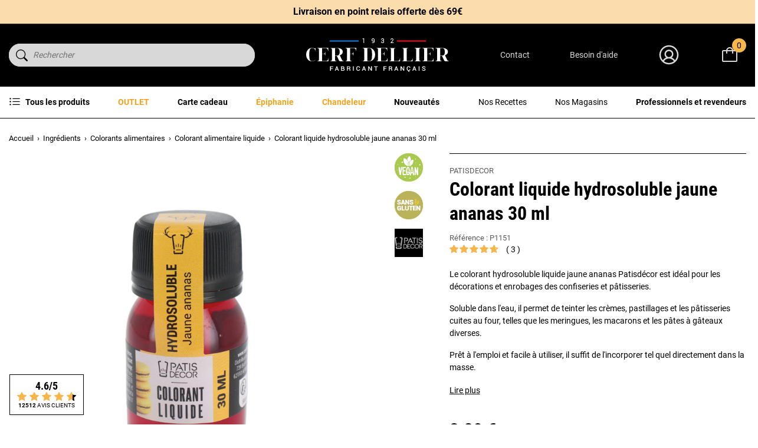

--- FILE ---
content_type: text/html; charset=utf-8
request_url: https://www.cerfdellier.com/9060-colorant-liquide-hydrosoluble-jaune-ananas-30-ml.html
body_size: 46124
content:
<!doctype html>
<html lang="fr">

<head>
    
        
    

    <meta charset="utf-8">


    <meta http-equiv="x-ua-compatible" content="ie=edge">



    
    <title>Colorant alimentaire liquide Jaune Ananas 30 ml - Patisdécor | Cerf Dellier</title>
    
    <script data-keepinline="true"> setTimeout(function() { kstgData = {"debug":0,"gtm_enabled":1,"cache_used":0,"currency":"EUR","select_item_selectors":[{"c":"article[data-id-product]","l":"a"},{"c":".ajax_block_product","l":"a.product-name,a.product_img_link,a.lnk_view,a.quick-view-mobile"}],"view_item_list_dynamic":0,"add_shipping_info_btn_submit":"#checkout-delivery-step button[type=submit]","add_shipping_info_selectors":[{"r":".delivery-options .delivery-option","n":".carrier-name"},{"r":".delivery_options .delivery_option","n":"table > tbody > tr > td:nth-child(3) > strong"}],"add_payment_info_selectors":[{"r":".payment-options .payment-option","n":"label"}],"waitingTime":"0","isCheckout":0,"concatenateProductAttributeSeparator":"v","async":"aHR0cHM6Ly93d3cuY2VyZmRlbGxpZXIuY29tL21vZHVsZS9raXhlbGx0YWcvYXN5bmM\/YWpheD0xJmlkX2N1cnJlbmN5PTE=","isOpc":0,"automaticEvent":1,"currentList":null,"currentListId":null,"ecommPagetype":"product","extraEventsBefore":["{\"event\":\"kixelltag_consent_waiting\"}"],"extraEventsAfter":["{\"event\":\"view_item\"}"],"kevent":"kixelltag_page_view","settings":{"cookie_enable":1,"cdelay":390,"tce":0,"async":"aHR0cHM6Ly93d3cuY2VyZmRlbGxpZXIuY29tL21vZHVsZS9raXhlbGx0YWcvYXN5bmM\/YWpheD0xJmlkX2N1cnJlbmN5PTE=","is":1,"il":1,"scb":0,"wt":"0","cma":1,"ce":1},"content":{"sv":"Voir nos partenaires \u2192","sp":"\u2190 Voir les finalit\u00e9s","vacf":"Le partenaire demande son consentement pour :","tfsp":"En support de ces activit\u00e9s, ce site et nos partenaires peuvent \u00e9galement proc\u00e9der aux traitements de donn\u00e9es suivants :","valicf":"Le partenaire se repose sur son int\u00e9r\u00eat l\u00e9gitime pour :","vpt":"Politique de confidentialit\u00e9","vpmct":"En savoir plus sur les int\u00e9r\u00eats l\u00e9gitimes du partenaire","nvapp":"partenaires demandent votre consentement pour cette activit\u00e9","nvaps":"partenaire demande votre consentement pour cette activit\u00e9","nvalpp":"partenaires se reposent sur leur int\u00e9r\u00eat l\u00e9gitime pour cette activit\u00e9","nvalps":"partenaire se repose sur son int\u00e9r\u00eat l\u00e9gitime pour cette activit\u00e9","nvupp":"partenaires utilisent cette activit\u00e9","nvups":"partenaire utilise cette activit\u00e9","it":"Illustration(s) :","ptct":"Cookies techniques","ptctx":"Cette finalit\u00e9 est requise par notre site pour fonctionner normalement et ne peut pas \u00eatre d\u00e9sactiv\u00e9e.","ptcc":"REQUIS","vdplr":"jours","vdsgl":"jour","vhplr":"heures","vhsgl":"heure","vmplr":"minutes","vmsgl":"minute","vsplr":"secondes","vssgl":"seconde","vdr":"Dur\u00e9e de conservation des donn\u00e9es :","vaspf":"Finalit\u00e9s sp\u00e9cifiques :","vaf":"Fonctionnalit\u00e9s :","vasff":"Fonctionnalit\u00e9s sp\u00e9cifiques :","vdd":"Donn\u00e9es trait\u00e9es par le partenaire :","vcma":"A compter de votre derni\u00e8re interaction et pour ces activit\u00e9s, le partenaire peut utiliser des cookies stock\u00e9s pour une dur\u00e9e maximale de :","vcsm":"(voir plus)","cl":"Fermer","pcoti":"Informations sur les technologies de stockage","pcon":"Nom :","pcoty":"Type de stockage :","pcoma":"Dur\u00e9e de conservation maximale :","pcod":"Domaine :","pcoa":"Activit\u00e9s concern\u00e9es :","pcsli":"\u00e0 compter de votre derni\u00e8re interaction"},"variants":"aHR0cHM6Ly93d3cuY2VyZmRlbGxpZXIuY29tL21vZHVsZS9raXhlbGx0YWcvdmFyaWFudHM\/YWpheD0xJmlkX2N1cnJlbmN5PTE="}; (function(w,d,s){ var f=d.getElementsByTagName(s)[0],j=d.createElement(s); j.async=true; j.src='https://www.cerfdellier.com//modules/kixelltag/views/js/kst-4.1.3.js';f.parentNode.insertBefore(j,f); })(window,document,'script'); window.dataLayer = window.dataLayer || []; function ktConsent(){dataLayer.push(arguments);} ktConsent('set', 'developer_id.dODI1OT', true); ktConsent('consent', 'default', {"ad_storage":"denied","ad_user_data":"denied","ad_personalization":"denied","analytics_storage":"denied"}); if (JSON.stringify({"ad_storage":"denied","ad_user_data":"denied","ad_personalization":"denied","analytics_storage":"denied"}) !== JSON.stringify({"ad_storage":"denied","ad_user_data":"denied","ad_personalization":"denied","analytics_storage":"denied"})) { ktConsent('consent', 'update', {"ad_storage":"denied","ad_user_data":"denied","ad_personalization":"denied","analytics_storage":"denied"}); } var _KT=function(){var n=window;return{trigger:function(t,e,i){!function(t,e,i){if(void 0!==n.dataLayer){var o={event:void 0===t?"event":t};if(void 0!==e){for(const n in e)if(e.hasOwnProperty(n)){let t=e[n];o[n]=t}void 0!==i&&(o.eventTimeout=2e3,o.eventCallback=function(){document.location=i}),n.dataLayer.push(o)}}}(t,e,i)}}}(); var _K=function(){function c(e,t,n,o,i,v,a){void 0!==d.dataLayer&&((o={event:void 0===o?"kEvent":o}).eventCategory=void 0===n?"Ecommerce":n,void 0!==e&&(o.eventAction=e,"string"==typeof t&&(o.eventLabel=t),void 0!==a&&(o.eventValue=a),void 0!==i&&i&&(o.ecommerce=i),void 0!==v&&(o.eventTimeout=2e3,o.eventCallback=function(){document.location=v}),d.dataLayer.push(o),void 0!==d._mtm&&d._mtm.push(o)))}var d=window;return{t:function(e,t,n,o,i,v){c(e,t,n,o,null,i,v)},te:function(e,t,n,o,i,v,a){c(n=void 0===n?e:n,o,i,e,t,v,a)}}}(); window.kstDL = {}; window.dataLayer = window.dataLayer || []; kstDL = {"s":{"cl":"fr","cc":"EUR","pt":"product","ps":"200","pi":9060,"cm":1},"ud":{"c":0,"l":0},"ecommerce":{"currency":"EUR","value":"3.8","value_tax_inc":"3.8","value_tax_exc":"3.6","items":[{"id":"9060","item_id":"9060","item_id_product":9060,"item_ref":"P1151","item_meta":"9060","item_gmc":"CDFR9060","item_kelkoo":"CDFR9060","item_ean":"3700105236577","item_name":"Colorant liquide hydrosoluble jaune ananas 30 ml","item_brand":"PATISDECOR","item_category":"Ingredients","item_category2":"Colorants alimentaires","item_category3":"Colorant alimentaire liquide","price":"3.8","price_tax_exc":"3.6","price_tax_inc":"3.8","quantity":1,"google_business_vertical":"retail"}]},"google_tag_params":{"enable":1,"ecomm_pagetype":"product","ecomm_prodid":"CDFR9060","ecomm_totalvalue":3.8,"ecomm_category":"Colorant alimentaire liquide","ecomm_depth":4},"cart":{"summary":[]},"pixels":{"analytics":{"enable":1,"id":"G-YF69QB5PCB"},"google_ads":{"enable":1,"conversion_id":"1062912854","conversion_label":"OvSfCNuIn94DENaG6_oD","remarketing_enable":1},"facebook":{"enable":1,"id":"2109210486135585","i":"id","sp":"-"},"twitter":{"enable":0},"pinterest":{"enable":0},"bing":{"enable":1,"uett":"17544377","pc":"Ecommerce","pl":"order complete"},"tiktok":{"enable":0},"snapchat":{"enable":0},"fathom":{"enable":0},"plausible":{"enable":0},"matomo":{"enable":0},"mautic":{"enable":0},"kelkoo":{"enable":1,"merchant_info":[{"merchantId":"100545183","country":"fr"}]},"criteo":{"enable":0},"clarity":{"enable":0},"target_to_sell":{"enable":0}},"pageDepth":{"page":"product","fullDepth":{"depth1":"Ingredients","depth2":"Colorants alimentaires","depth3":"Colorant alimentaire liquide","depth4":"Colorant liquide hydrosoluble jaune ananas 30 ml"},"depth":{"value":4,"name":"Colorant liquide hydrosoluble jaune ananas 30 ml"}},"kixelltag":{"vendors":"kcv:143,iab:755,iab:1126,atp:89,atp:2986","vendors_denied":"kcv:143,iab:755,iab:1126,atp:89,atp:2986"}};dataLayer.push(kstDL); (function (w, d, s, l, i) { w[l] = w[l] || []; w[l].push({'gtm.start':new Date().getTime(), event: 'gtm.js'}); var f = d.getElementsByTagName(s)[0], j = d.createElement(s), dl = l != 'dataLayer' ? '&l=' + l : ''; j.async = true; j.src = 'https://www.googletagmanager.com/gtm.js?id=' + i + dl; f.parentNode.insertBefore(j, f); })(window, document, 'script', 'dataLayer', 'GTM-MSGS74K'); dataLayer.push({"event":"kixelltag_consent_waiting"}); dataLayer.push({ 'event': 'kixelltag_page_view' }); dataLayer.push({"event":"view_item"}); }, 1);</script>
    <meta name="description" content="Colorant alimentaire liquide hydrosoluble jaune ananas Patisdécor pour la coloration des crèmes, pastillages, macarons, pâte à gâteau... et peut être utilisé avec un aérographe.">
    <meta name="keywords" content="">
    <meta name="google-site-verification" content="Pt5mXF-KLXgyM_lkGtEsmm3QqkPAjfDHRDVR_KJTN_c">


            
            <link rel="canonical" href="https://www.cerfdellier.com/9060-colorant-liquide-hydrosoluble-jaune-ananas-30-ml.html">
        
        
            
    
<meta property="og:title" content="Colorant alimentaire liquide Jaune Ananas 30 ml - Patisdécor | Cerf Dellier" />
<meta property="og:description" content="Colorant alimentaire liquide hydrosoluble jaune ananas Patisdécor pour la coloration des crèmes, pastillages, macarons, pâte à gâteau... et peut être utilisé avec un aérographe." />
<meta property="og:type" content="website" />
<meta property="og:url" content="https://www.cerfdellier.com/9060-colorant-liquide-hydrosoluble-jaune-ananas-30-ml.html" />
<meta property="og:site_name" content="Cerf Dellier" />

  <meta property="og:type" content="product" />
            <meta property="og:image" content="https://www.cerfdellier.com/40004-large_default/colorant-liquide-hydrosoluble-jaune-ananas-30-ml.jpg" />
          <meta property="og:image" content="https://www.cerfdellier.com/30226-large_default/colorant-liquide-hydrosoluble-jaune-ananas-30-ml.jpg" />
        <meta property="og:image:height" content="800" />
    <meta property="og:image:width" content="800" />

        <meta property="product:price:amount" content="3.8" />
    <meta property="product:price:currency" content="EUR" />
            <meta property="product:brand" content="PATISDECOR" />
    <meta property="og:availability"
    content="instock" />
<script type="application/ld+json">
  {
    "@context": "http://schema.org",
    "@type": "Organization",
    "name" : "Cerf Dellier",
    "url" : "https://www.cerfdellier.com/",
    "logo": {
      "@type": "ImageObject",
      "url":"https://www.cerfdellier.com/img/logo-1708528978.jpg"
    }
  }
</script>

<script type="application/ld+json">
  {
    "@context": "http://schema.org",
    "@type": "WebPage",
    "isPartOf": {
      "@type": "WebSite",
      "url":  "https://www.cerfdellier.com/",
      "name": "Cerf Dellier"
    },
    "name": "Colorant alimentaire liquide Jaune Ananas 30 ml - Patisdécor | Cerf Dellier",
    "url":  "https://www.cerfdellier.com/9060-colorant-liquide-hydrosoluble-jaune-ananas-30-ml.html"
  }
</script>
  <script type="application/ld+json">
    {
      "@context": "http://schema.org/",
      "@type": "Product",
      "name": "Colorant liquide hydrosoluble jaune ananas 30 ml",
      "description": "Colorant alimentaire liquide hydrosoluble jaune ananas Patisdécor pour la coloration des crèmes, pastillages, macarons, pâte à gâteau... et peut être utilisé avec un aérographe.",
      "category": "Colorant alimentaire liquide",
      "image" :"https://www.cerfdellier.com/40004-home_default/colorant-liquide-hydrosoluble-jaune-ananas-30-ml.jpg",      "sku": "P1151",              "gtin13": "3700105236577",
            "brand": {
        "@type": "Brand",
        "name": "PATISDECOR"
      },          "aggregateRating": {
        "@type": "AggregateRating",
        "ratingValue": "4.7",
        "reviewCount": "3",
        "bestRating": "5",
        "worstRating": "1"
    },

            
                    "review": [    
          {
        "@type": "Review",
        "reviewRating": {
            "@type": "Rating",
            "ratingValue": "5",
            "bestRating": "5",
            "worstRating": "1"
        },
        "author": {
            "@type": "Person",
            "name": "A. Anonymous"
        },
        "datePublished": "2024/11/21",
        "reviewBody": "cela donne un trés joli jaune"
      },          {
        "@type": "Review",
        "reviewRating": {
            "@type": "Rating",
            "ratingValue": "5",
            "bestRating": "5",
            "worstRating": "1"
        },
        "author": {
            "@type": "Person",
            "name": "A. Anonymous"
        },
        "datePublished": "2024/11/21",
        "reviewBody": "tres serieus a recommmander"
      },          {
        "@type": "Review",
        "reviewRating": {
            "@type": "Rating",
            "ratingValue": "4",
            "bestRating": "5",
            "worstRating": "1"
        },
        "author": {
            "@type": "Person",
            "name": "A. Anonymous"
        },
        "datePublished": "2024/11/21",
        "reviewBody": "Pas encore utilisé"
      }        ],

            
              "weight": {
          "@context": "https://schema.org",
          "@type": "QuantitativeValue",
          "value": "0.050000",
          "unitCode": "kg"
        },                              "offers": {
              "@type": "Offer",
              "priceCurrency": "EUR",
              "name": "Colorant liquide hydrosoluble jaune ananas 30 ml",
              "price": "3.8",
              "url": "https://www.cerfdellier.com/9060-colorant-liquide-hydrosoluble-jaune-ananas-30-ml.html",
              "priceValidUntil": "2026-02-01",
                              "image": ["https://www.cerfdellier.com/40004-large_default/colorant-liquide-hydrosoluble-jaune-ananas-30-ml.jpg","https://www.cerfdellier.com/30226-large_default/colorant-liquide-hydrosoluble-jaune-ananas-30-ml.jpg"],
                                            "gtin13": "3700105236577",
                            "sku": "P1151",
                                          "availability": "http://schema.org/InStock",
              "seller": {
                "@type": "Organization",
                "name": "Cerf Dellier"
              },
              "hasMerchantReturnPolicy": {
                "@type": "MerchantReturnPolicy",
                "applicableCountry": "FR",
                "returnPolicyCountry": "FR",
                "returnPolicyCategory": "https://schema.org/MerchantReturnFiniteReturnWindow",
                "merchantReturnDays": 14,
                "returnMethod": "https://schema.org/ReturnByMail",
                "returnFees": "https://schema.org/ReturnFeesCustomerResponsibility"
              },
              "shippingDetails": {
                "@type": "OfferShippingDetails",
                "shippingRate": {
                  "@type": "MonetaryAmount",
                  "value": 4.90,
                  "currency": "EUR"
                },
                                "shippingDestination": [{
                    "@type": "DefinedRegion",
                    "addressCountry": "FR"
                  },
                  {
                    "@type": "DefinedRegion",
                    "addressCountry": "BE"
                  },
                  {
                    "@type": "DefinedRegion",
                    "addressCountry": "NL"
                  },
                  {
                    "@type": "DefinedRegion",
                    "addressCountry": "RE"
                  },
                  {
                    "@type": "DefinedRegion",
                    "addressCountry": "IT"
                  },
                  {
                    "@type": "DefinedRegion",
                    "addressCountry": "ES"
                  },
                  {
                    "@type": "DefinedRegion",
                    "addressCountry": "CH"
                  },
                  {
                    "@type": "DefinedRegion",
                    "addressCountry": "DE"
                  }
                ],
                "deliveryTime": {
                  "@type": "ShippingDeliveryTime",
                  "handlingTime": {
                    "@type": "QuantitativeValue",
                    "minValue": 0,
                    "maxValue": 1,
                    "unitCode": "DAY"
                  },
                  "transitTime": {
                    "@type": "QuantitativeValue",
                    "minValue": 1,
                    "maxValue": 5,
                    "unitCode": "DAY"
                  }
                }
              }
            }
          
        }
    </script>
  
  

      <script type="application/ld+json">
      {
        "@context": "https://schema.org",
        "@type": "BreadcrumbList",
        "itemListElement": [
                          {
                "@type": "ListItem",
                "position": 1,
                "name": "Accueil",
                "item": "https://www.cerfdellier.com/"
                },                            {
                "@type": "ListItem",
                "position": 2,
                "name": "Ingrédients",
                "item": "https://www.cerfdellier.com/162-ingredients"
                },                            {
                "@type": "ListItem",
                "position": 3,
                "name": "Colorants alimentaires",
                "item": "https://www.cerfdellier.com/416-colorants-alimentaires"
                },                            {
                "@type": "ListItem",
                "position": 4,
                "name": "Colorant alimentaire liquide",
                "item": "https://www.cerfdellier.com/1039-colorant-alimentaire-liquide"
                },                            {
                "@type": "ListItem",
                "position": 5,
                "name": "Colorant liquide hydrosoluble jaune ananas 30 ml",
                "item": "https://www.cerfdellier.com/9060-colorant-liquide-hydrosoluble-jaune-ananas-30-ml.html"
                }              ]
            }
    </script>
  
    



    <meta name="viewport" content="width=device-width, initial-scale=1">



    <link rel="icon" type="image/vnd.microsoft.icon" href="https://www.cerfdellier.com/img/favicon.ico?1708530728">
    <link rel="shortcut icon" type="image/x-icon" href="https://www.cerfdellier.com/img/favicon.ico?1708530728">



      <link rel="stylesheet" href="https://www.cerfdellier.com/themes/cerf-dellier/assets/cache/theme-52866b1182.css" type="text/css" media="all">



    

  <script type="text/javascript">
        var ajaxMenuCtrl = "https:\/\/www.cerfdellier.com\/module\/rocketmegamenu\/ajax?ajax=1";
        var ajaxRefreshReviewsUrl = "https:\/\/www.cerfdellier.com\/module\/rocketnetreviews\/ajax?ajax=1";
        var klAddedToCart = {"url":"\/klaviyo\/events\/add-to-cart"};
        var klCustomer = null;
        var klProduct = {"ProductName":"Colorant liquide hydrosoluble jaune ananas 30 ml","ProductID":9060,"SKU":"P1151","Tags":[],"Price":"3.60","PriceInclTax":"3.80","SpecialPrice":"3.80","Categories":["Colorants alimentaires","Confiserie","Colorant alimentaire liquide","Colorant a\u00e9rographe","Colorants hydrosolubles","PATISDECOR","CERF DAYS","Colorants hydrosolubles liquides","Colorants liquides pour a\u00e9rographe"],"Image":"https:\/\/www.cerfdellier.com\/40004-home_default\/colorant-liquide-hydrosoluble-jaune-ananas-30-ml.jpg","Link":"https:\/\/www.cerfdellier.com\/9060-colorant-liquide-hydrosoluble-jaune-ananas-30-ml.html","ShopID":1,"LangID":1,"eventValue":3.6};
        var prestashop = {"cart":{"products":[],"totals":{"total":{"type":"total","label":"Total","amount":0,"value":"0,00\u00a0\u20ac"},"total_including_tax":{"type":"total","label":"Total TTC","amount":0,"value":"0,00\u00a0\u20ac"},"total_excluding_tax":{"type":"total","label":"Total HT","amount":0,"value":"0,00\u00a0\u20ac"}},"subtotals":{"products":{"type":"products","label":"Sous-total","amount":0,"value":"0,00\u00a0\u20ac"},"discounts":null,"shipping":{"type":"shipping","label":"Livraison","amount":0,"value":""},"tax":null},"products_count":0,"summary_string":"0 articles","vouchers":{"allowed":1,"added":[]},"discounts":[],"minimalPurchase":12.5,"minimalPurchaseRequired":"Le minimum de commande est de 15\u20ac TTC hors frais de port."},"currency":{"id":1,"name":"Euro","iso_code":"EUR","iso_code_num":"978","sign":"\u20ac"},"customer":{"lastname":null,"firstname":null,"email":null,"birthday":null,"newsletter":null,"newsletter_date_add":null,"optin":null,"website":null,"company":null,"siret":null,"ape":null,"is_logged":false,"gender":{"type":null,"name":null},"addresses":[]},"language":{"name":"Fran\u00e7ais (French)","iso_code":"fr","locale":"fr-FR","language_code":"fr-fr","is_rtl":"0","date_format_lite":"d\/m\/Y","date_format_full":"d\/m\/Y H:i:s","id":1},"page":{"title":"","canonical":"https:\/\/www.cerfdellier.com\/9060-colorant-liquide-hydrosoluble-jaune-ananas-30-ml.html","meta":{"title":"Colorant alimentaire liquide Jaune Ananas 30 ml - Patisd\u00e9cor | Cerf Dellier","description":"Colorant alimentaire liquide hydrosoluble jaune ananas Patisd\u00e9cor pour la coloration des cr\u00e8mes, pastillages, macarons, p\u00e2te \u00e0 g\u00e2teau... et peut \u00eatre utilis\u00e9 avec un a\u00e9rographe.","keywords":"","robots":"index"},"page_name":"product","body_classes":{"lang-fr":true,"lang-rtl":false,"country-FR":true,"currency-EUR":true,"layout-full-width":true,"page-product":true,"tax-display-enabled":true,"product-id-9060":true,"product-Colorant liquide hydrosoluble jaune ananas 30 ml":true,"product-id-category-1039":true,"product-id-manufacturer-19":true,"product-id-supplier-19":true,"product-available-for-order":true},"admin_notifications":[]},"shop":{"name":"Cerf Dellier","logo":"https:\/\/www.cerfdellier.com\/img\/logo-1708528978.jpg","stores_icon":"https:\/\/www.cerfdellier.com\/img\/logo_stores.png","favicon":"https:\/\/www.cerfdellier.com\/img\/favicon.ico"},"urls":{"base_url":"https:\/\/www.cerfdellier.com\/","current_url":"https:\/\/www.cerfdellier.com\/9060-colorant-liquide-hydrosoluble-jaune-ananas-30-ml.html","shop_domain_url":"https:\/\/www.cerfdellier.com","img_ps_url":"https:\/\/www.cerfdellier.com\/img\/","img_cat_url":"https:\/\/www.cerfdellier.com\/img\/c\/","img_lang_url":"https:\/\/www.cerfdellier.com\/img\/l\/","img_prod_url":"https:\/\/www.cerfdellier.com\/img\/p\/","img_manu_url":"https:\/\/www.cerfdellier.com\/img\/m\/","img_sup_url":"https:\/\/www.cerfdellier.com\/img\/su\/","img_ship_url":"https:\/\/www.cerfdellier.com\/img\/s\/","img_store_url":"https:\/\/www.cerfdellier.com\/img\/st\/","img_col_url":"https:\/\/www.cerfdellier.com\/img\/co\/","img_url":"https:\/\/www.cerfdellier.com\/themes\/cerf-dellier\/assets\/img\/","css_url":"https:\/\/www.cerfdellier.com\/themes\/cerf-dellier\/assets\/css\/","js_url":"https:\/\/www.cerfdellier.com\/themes\/cerf-dellier\/assets\/js\/","pic_url":"https:\/\/www.cerfdellier.com\/upload\/","pages":{"address":"https:\/\/www.cerfdellier.com\/adresse","addresses":"https:\/\/www.cerfdellier.com\/adresses","authentication":"https:\/\/www.cerfdellier.com\/connexion","cart":"https:\/\/www.cerfdellier.com\/panier","category":"https:\/\/www.cerfdellier.com\/index.php?controller=category","cms":"https:\/\/www.cerfdellier.com\/index.php?controller=cms","contact":"https:\/\/www.cerfdellier.com\/nous-contacter","discount":"https:\/\/www.cerfdellier.com\/reduction","guest_tracking":"https:\/\/www.cerfdellier.com\/suivi-commande-invite","history":"https:\/\/www.cerfdellier.com\/historique-commandes","identity":"https:\/\/www.cerfdellier.com\/identite","index":"https:\/\/www.cerfdellier.com\/","my_account":"https:\/\/www.cerfdellier.com\/mon-compte","order_confirmation":"https:\/\/www.cerfdellier.com\/confirmation-commande","order_detail":"https:\/\/www.cerfdellier.com\/index.php?controller=order-detail","order_follow":"https:\/\/www.cerfdellier.com\/suivi-commande","order":"https:\/\/www.cerfdellier.com\/commande","order_return":"https:\/\/www.cerfdellier.com\/index.php?controller=order-return","order_slip":"https:\/\/www.cerfdellier.com\/avoirs","pagenotfound":"https:\/\/www.cerfdellier.com\/page-introuvable","password":"https:\/\/www.cerfdellier.com\/recuperation-mot-de-passe","pdf_invoice":"https:\/\/www.cerfdellier.com\/index.php?controller=pdf-invoice","pdf_order_return":"https:\/\/www.cerfdellier.com\/index.php?controller=pdf-order-return","pdf_order_slip":"https:\/\/www.cerfdellier.com\/index.php?controller=pdf-order-slip","prices_drop":"https:\/\/www.cerfdellier.com\/promotions","product":"https:\/\/www.cerfdellier.com\/index.php?controller=product","search":"https:\/\/www.cerfdellier.com\/recherche","sitemap":"https:\/\/www.cerfdellier.com\/plan-site","stores":"https:\/\/www.cerfdellier.com\/index.php?controller=stores","supplier":"https:\/\/www.cerfdellier.com\/fournisseur","register":"https:\/\/www.cerfdellier.com\/connexion?create_account=1","order_login":"https:\/\/www.cerfdellier.com\/commande?login=1"},"alternative_langs":[],"theme_assets":"\/themes\/cerf-dellier\/assets\/","actions":{"logout":"https:\/\/www.cerfdellier.com\/?mylogout="},"no_picture_image":{"bySize":{"small_default":{"url":"https:\/\/www.cerfdellier.com\/img\/p\/fr-default-small_default.jpg","width":98,"height":98},"cart_default":{"url":"https:\/\/www.cerfdellier.com\/img\/p\/fr-default-cart_default.jpg","width":125,"height":125},"home_default":{"url":"https:\/\/www.cerfdellier.com\/img\/p\/fr-default-home_default.jpg","width":250,"height":250},"medium_default":{"url":"https:\/\/www.cerfdellier.com\/img\/p\/fr-default-medium_default.jpg","width":452,"height":452},"large_default":{"url":"https:\/\/www.cerfdellier.com\/img\/p\/fr-default-large_default.jpg","width":800,"height":800}},"small":{"url":"https:\/\/www.cerfdellier.com\/img\/p\/fr-default-small_default.jpg","width":98,"height":98},"medium":{"url":"https:\/\/www.cerfdellier.com\/img\/p\/fr-default-home_default.jpg","width":250,"height":250},"large":{"url":"https:\/\/www.cerfdellier.com\/img\/p\/fr-default-large_default.jpg","width":800,"height":800},"legend":""}},"configuration":{"display_taxes_label":true,"display_prices_tax_incl":true,"is_catalog":false,"show_prices":true,"opt_in":{"partner":false},"quantity_discount":{"type":"discount","label":"Remise sur prix unitaire"},"voucher_enabled":1,"return_enabled":0},"field_required":[],"breadcrumb":{"links":[{"title":"Accueil","url":"https:\/\/www.cerfdellier.com\/"},{"title":"Ingr\u00e9dients","url":"https:\/\/www.cerfdellier.com\/162-ingredients"},{"title":"Colorants alimentaires","url":"https:\/\/www.cerfdellier.com\/416-colorants-alimentaires"},{"title":"Colorant alimentaire liquide","url":"https:\/\/www.cerfdellier.com\/1039-colorant-alimentaire-liquide"},{"title":"Colorant liquide hydrosoluble jaune ananas 30 ml","url":"https:\/\/www.cerfdellier.com\/9060-colorant-liquide-hydrosoluble-jaune-ananas-30-ml.html"}],"count":5},"link":{"protocol_link":"https:\/\/","protocol_content":"https:\/\/"},"time":1768625574,"static_token":"4c3351a90783a89850aa83555a45d0de","token":"0e7a8db9129f72a28acf653744d6e3be","debug":false,"modules":{"prestarockettheme":{"logo":{"url":"https:\/\/www.cerfdellier.com\/img\/prestarockettheme\/cerfdellier-logo.svg?v=1733328404","width":false,"height":false},"logo_alt":{"url":"https:\/\/www.cerfdellier.com\/img\/prestarockettheme\/cerfdellier-logo-alt.svg?v=1733328404","width":false,"height":false},"account":{"title_account":"Bienvenue dans votre espace client !","description_account":"","image":{"url":"https:\/\/www.cerfdellier.com\/img\/prestarockettheme\/cerfdellier-account-bg.jpeg?v=1733328404","width":"1000","height":"600"}},"category":{"category_switch":false},"product":{"product_layout":"collapse"},"cccjs_version":"1159","ccccss_version":"1182"},"cdorderbypack":{"isBuyableByPack":false},"cdmatferdropshipping":null}};
        var psemailsubscription_subscription = "https:\/\/www.cerfdellier.com\/module\/ps_emailsubscription\/subscription";
        var readBannerLink = "https:\/\/www.cerfdellier.com\/module\/rocketbanner\/ajax?token=0e7a8db9129f72a28acf653744d6e3be&action=read_banner&ajax=1";
      </script>



        <link rel="preconnect" href="https://4yenf166s0-dsn.algolia.net/" crossorigin>
    <link rel="preconnect" href="https://4yenf166s0-algolia.net/" crossorigin>
    <link rel="preconnect" href="https://4yenf166s0-1.algolianet.com/" crossorigin>
    <link rel="preconnect" href="https://4yenf166s0-2.algolianet.com/" crossorigin>
    <link rel="preconnect" href="https://4yenf166s0-3.algolianet.com/" crossorigin>

<script type="text/javascript">
            opartStatSaveSessionUrl = "https://www.cerfdellier.com/module/opartstat/saveSession?ajax=1"
            opartStatCurrentUrl = "https://www.cerfdellier.com/9060-colorant-liquide-hydrosoluble-jaune-ananas-30-ml.html"
            opartControllerName = "ProductController"
            opartElementId = "9060"
            opartshopId = "1"
        </script><script async src="/modules/opartstat/views/js/saveSession.js"></script>
<script type="text/javascript">
    var pmpcr_ajax_url = "https://www.cerfdellier.com/module/pmrestrictions/ajax";
    var pmpcr_token = "4c3351a90783a89850aa83555a45d0de";
    var pmpcr_amz_enabled = 0;
    var pmpcr_ps_checkout_enabled = 0;
</script>
<script type='text/javascript'>
  window.CRISP_PLUGIN_URL = "https://plugins.crisp.chat/urn:crisp.im:prestashop:0";
  window.CRISP_WEBSITE_ID = "03076302-0452-40d4-82af-dbae688a11ee";

  if ("0" !== "1") {
    if ("" === "1") {
      CRISP_CUSTOMER = {
        id:  null,
        logged_in: true,
        full_name: " ",
        email: "",
        address: "",
        phone: "",
      }
    }

      }
</script>




            <link rel="preload" as="image" href="https://www.cerfdellier.com/40004-medium_default/colorant-liquide-hydrosoluble-jaune-ananas-30-ml.jpg"
              imagesrcset="https://www.cerfdellier.com/40004-medium_default/colorant-liquide-hydrosoluble-jaune-ananas-30-ml.jpg 452w,
                           https://www.cerfdellier.com/40004-medium_default/colorant-liquide-hydrosoluble-jaune-ananas-30-ml.jpg 250w,
                           https://www.cerfdellier.com/40004-large_default/colorant-liquide-hydrosoluble-jaune-ananas-30-ml.jpg 800w"
              imagesizes="(max-width: 992px) 100vw, 50w">
    
    
</head>

<body id="product" class="lang-fr country-fr currency-eur layout-full-width page-product tax-display-enabled product-id-9060 product-colorant-liquide-hydrosoluble-jaune-ananas-30-ml product-id-category-1039 product-id-manufacturer-19 product-id-supplier-19 product-available-for-order">


    <noscript><iframe src="https://www.googletagmanager.com/ns.html?id=GTM-MSGS74K&nojscript=true"
                  height="0" width="0" style="display:none;visibility:hidden"></iframe></noscript>




    



    <header id="header" data-height="-74px">
    <script defer charset="utf-8" src="https://widgets.rr.skeepers.io/product/4c256db2-ba0f-b8e4-c5af-6ac5b0862826/725e939b-6446-4ec3-b81d-2e924f9ba61c.js"></script>
    
        
    

        
            


        
        <div class="u-bg-black">
                            <div class="c-rcktbanner alert alert-dismissible /js js-banner-container" role="alert">
        <div class="c-rcktbanner__slider /js js-banner-slider">
                            <div class="c-rcktbanner__txt u-p-rel /js js-banner-item">
                                            <p>Cerf Dellier vous souhaite une bonne année 2026 !</p>
                                                        </div>
                            <div class="c-rcktbanner__txt u-p-rel /js js-banner-item">
                                            <p><a href="https://www.cerfdellier.com/content/1-livraison">Livraison en point relais offerte dès 69€</a></p>
                                                                <a class="c-rcktbanner__link alert-link u-stretched-link" href="https://www.cerfdellier.com/content/1-livraison"></a>
                                    </div>
                    </div>
    </div>

            <div class="c-header o-wrapper">
                <div class="c-header__search">
                      <div id="js-autocompletev2"></div>
  <div id="js-al-searchbox"></div>

                </div>
                <button id="handleModalMobile" href="#js-rckt-modal-mobile" class="c-btn--unstyled u-d-mobile u-mr-1"
                        data-show-first-menu>
                    <span class="c-icon c-icon--list u-d-flex">
    <svg xmlns="http://www.w3.org/2000/svg" width="32" height="32" viewBox="0 0 32 32"><g fill="none" fill-rule="evenodd"><polygon points="0 0 32 0 32 32 0 32"/><path fill="#FFF" fill-rule="nonzero" d="M27 15C27.5522847 15 28 15.4477153 28 16 28 16.5418643 27.5690203 16.9830679 27.0311474 16.9995241L27 17 5 17C4.44771525 17 4 16.5522847 4 16 4 15.4581357 4.43097972 15.0169321 4.96885258 15.0004759L5 15 27 15ZM27 7C27.5522847 7 28 7.44771525 28 8 28 8.54186428 27.5690203 8.98306786 27.0311474 8.99952415L27 9 5 9C4.44771525 9 4 8.55228475 4 8 4 7.45813572 4.43097972 7.01693214 4.96885258 7.00047585L5 7 27 7ZM27 23C27.5522847 23 28 23.4477153 28 24 28 24.5418643 27.5690203 24.9830679 27.0311474 24.9995241L27 25 5 25C4.44771525 25 4 24.5522847 4 24 4 23.4581357 4.43097972 23.0169321 4.96885258 23.0004759L5 23 27 23Z"/></g></svg></span>                    <span class="sr-only">Menu</span>
                </button>
                <a href="https://www.cerfdellier.com/" class="c-header__logo">
                    <img class="img-fluid"
                         src="https://www.cerfdellier.com/img/prestarockettheme/cerfdellier-logo.svg?v=1733328404"
                         alt="Cerf Dellier" width="242" height="56">
                </a>
                <div class="c-header__links">
                    <a class="u-d-desktop c-header__shortcut-item u-txt-sm"
                       href="https://www.cerfdellier.com/nous-contacter">Contact</a>
                    <a class="u-d-desktop c-header__shortcut-item u-txt-sm"
                       href="https://aide.cerfdellier.com/fr/" target="_blank" rel="noopener">Besoin d'aide</a>
                    <div class="c-header__shortcut-item">
            <a href="https://www.cerfdellier.com/mon-compte"
           class="c-btn--nopad u-lh-1"
           title="Identifiez-vous"
           rel="nofollow">
            <span class="c-icon c-icon--user-circle c-header__shortcut-icon">
    <svg xmlns="http://www.w3.org/2000/svg" width="40" height="40" viewBox="0 0 32 32"><g fill="none" fill-rule="evenodd"><polygon points="0 0 32 0 32 32 0 32"/><path fill="#D9D9D9" fill-rule="nonzero" d="M16,3 C23.1797017,3 29,8.82029825 29,16 C29,19.8075642 27.3630821,23.2328057 24.7545875,25.6103833 C24.72165,25.6444199 24.6857864,25.6775155 24.6472276,25.7080877 C22.3491149,27.7555459 19.3198863,29 16,29 C12.6801137,29 9.65088512,27.7555459 7.35334876,25.7076722 C7.31421363,25.6775155 7.27835004,25.6444199 7.24530107,25.6091667 C4.63691792,23.2328057 3,19.8075642 3,16 C3,8.82029825 8.82029825,3 16,3 Z M16.0251206,20.9992723 L16,21 C15.991632,21 15.9832681,20.9999829 15.9749082,20.9999486 L16,20.9992331 C13.2524411,20.9992331 10.7173433,22.4069617 9.25804029,24.6925026 C11.1208838,26.1390347 13.4598973,27 16,27 C18.5401027,27 20.8791162,26.1390347 22.7411364,24.6930081 C21.2871051,22.4139288 18.7630047,21.0078237 16.0251206,20.9992723 Z M16,5 C9.92486775,5 5,9.92486775 5,16 C5,18.8052559 6.05009372,21.3652492 7.77864193,23.3083408 C8.90452695,21.6787365 10.4810622,20.4359489 12.2890264,19.7131068 C10.8950202,18.616421 10,16.9127321 10,15 C10,11.6862915 12.6862915,9 16,9 C19.3137085,9 22,11.6862915 22,15 C22,16.9127321 21.1049798,18.616421 19.7108978,19.7151085 C21.5189378,20.4359489 23.095473,21.6787365 24.2225502,23.3076424 C25.9499063,21.3652492 27,18.8052559 27,16 C27,9.92486775 22.0751322,5 16,5 Z M16.024204,18.9999283 C18.222205,18.9869045 20,17.2010654 20,15 C20,12.790861 18.209139,11 16,11 C13.790861,11 12,12.790861 12,15 C12,17.209139 13.790861,19 16,19 L15.9760194,18.9992617 L15.9760194,18.9992617 Z"/></g></svg></span>            <span class="sr-only">Mon Compte</span>
        </a>
    </div><div class="c-header__shortcut-item c-header__shortcut-icon--cart">
    <div class="/js blockcart inactive"
         data-refresh-url="//www.cerfdellier.com/module/ps_shoppingcart/ajax">
                    <span class="c-icon c-icon--bag c-header__shortcut-icon">
    <svg xmlns="http://www.w3.org/2000/svg" width="32" height="32" viewBox="0 0 32 32"><g fill="none" fill-rule="evenodd"><polygon points="0 0 32 0 32 32 0 32"/><path fill="#D9D9D9" fill-rule="nonzero" d="M16,3 C18.9731937,3 21.4412912,5.16257381 21.9171364,8.00056526 L27,8 C28.1045695,8 29,8.8954305 29,10 L29,10 L29,26 C29,27.1045695 28.1045695,28 27,28 L27,28 L5,28 C3.8954305,28 3,27.1045695 3,26 L3,26 L3,10 C3,8.8954305 3.8954305,8 5,8 L5,8 L10.0829263,8.00019152 C10.5589255,5.16238395 13.0269368,3 16,3 Z M27,10 L22,10 L22,13 C22,13.5522847 21.5522847,14 21,14 C20.4581357,14 20.0169321,13.5690203 20.0004759,13.0311474 L20,10 L12,10 L12,13 C12,13.5522847 11.5522847,14 11,14 C10.4581357,14 10.0169321,13.5690203 10.0004759,13.0311474 L10,10 L5,10 L5,26 L27,26 L27,10 Z M16,5 C14.1360715,5 12.5699106,6.27489463 12.1259538,8.00024734 L19.8740452,8.00024347 C19.4300871,6.27489272 17.8639271,5 16,5 Z"/></g></svg></span>                        <span class="c-header__shortcut-icon--cart-label">0</span>
                </div>
</div>
                </div>
            </div>
                <nav class="c-rnav r-rnav--submenu_under u-visible-desktop" data-rcktmm="1" data-rcktmm-mobile="1"
         data-type="submenu_under"
         data-options='{"megamenuType":"submenu_under","triggerType":"hover"}'>
        <div class="c-rnav__list /js js-rnav">
            <ul class="u-d-flex">
                                                                <li class="c-rnav__item /js js-has-submenu">
    <a class="c-rnav__link link-has-submenu"
       href="#" data-id-target="1">
                    <span class="c-icon c-icon--list-ul u-d-flex c-icon--20 u-mr-1">
    <svg width="1em" height="1em" viewBox="0 0 16 16" class="bi bi-list-ul" fill="currentColor" xmlns="http://www.w3.org/2000/svg">
  <path fill-rule="evenodd" d="M5 11.5a.5.5 0 0 1 .5-.5h9a.5.5 0 0 1 0 1h-9a.5.5 0 0 1-.5-.5zm0-4a.5.5 0 0 1 .5-.5h9a.5.5 0 0 1 0 1h-9a.5.5 0 0 1-.5-.5zm0-4a.5.5 0 0 1 .5-.5h9a.5.5 0 0 1 0 1h-9a.5.5 0 0 1-.5-.5zm-3 1a1 1 0 1 0 0-2 1 1 0 0 0 0 2zm0 4a1 1 0 1 0 0-2 1 1 0 0 0 0 2zm0 4a1 1 0 1 0 0-2 1 1 0 0 0 0 2z"/>
</svg></span>                <span class="c-rnav__label">Tous les produits</span>
    </a>
            <div class="c-rsubunder" data-id-submenu="1">
                            <div class="c-rtabs tabs">
    <ul class="c-rtab__nav nav" role="tablist" aria-orientation="vertical">
    <li>
    <a class="c-rlink nav-link active" id="rnav-4"
       data-id-widget="4" data-toggle="pill" href="#rtab-5" role="tab"
       aria-controls="rtab-5" aria-selected="true">
        <span>
                        Ingrédients
        </span>
        <svg width="1em" height="1em" viewBox="0 0 16 16" class="bi bi-chevron-right" fill="currentColor"
     xmlns="http://www.w3.org/2000/svg">
    <path fill-rule="evenodd"
          d="M4.646 1.646a.5.5 0 0 1 .708 0l6 6a.5.5 0 0 1 0 .708l-6 6a.5.5 0 0 1-.708-.708L10.293 8 4.646 2.354a.5.5 0 0 1 0-.708z"/>
</svg>    </a>
</li>
<li>
    <a class="c-rlink nav-link" id="rnav-143"
       data-id-widget="143" data-toggle="pill" href="#rtab-144" role="tab"
       aria-controls="rtab-144" aria-selected="false">
        <span>
                        Décors pâtissiers
        </span>
        <svg width="1em" height="1em" viewBox="0 0 16 16" class="bi bi-chevron-right" fill="currentColor"
     xmlns="http://www.w3.org/2000/svg">
    <path fill-rule="evenodd"
          d="M4.646 1.646a.5.5 0 0 1 .708 0l6 6a.5.5 0 0 1 0 .708l-6 6a.5.5 0 0 1-.708-.708L10.293 8 4.646 2.354a.5.5 0 0 1 0-.708z"/>
</svg>    </a>
</li>
<li>
    <a class="c-rlink nav-link" id="rnav-104"
       data-id-widget="104" data-toggle="pill" href="#rtab-105" role="tab"
       aria-controls="rtab-105" aria-selected="false">
        <span>
                        Ustensiles de pâtisserie
        </span>
        <svg width="1em" height="1em" viewBox="0 0 16 16" class="bi bi-chevron-right" fill="currentColor"
     xmlns="http://www.w3.org/2000/svg">
    <path fill-rule="evenodd"
          d="M4.646 1.646a.5.5 0 0 1 .708 0l6 6a.5.5 0 0 1 0 .708l-6 6a.5.5 0 0 1-.708-.708L10.293 8 4.646 2.354a.5.5 0 0 1 0-.708z"/>
</svg>    </a>
</li>
<li>
    <a class="c-rlink nav-link" id="rnav-135"
       data-id-widget="135" data-toggle="pill" href="#rtab-136" role="tab"
       aria-controls="rtab-136" aria-selected="false">
        <span>
                        Ustensiles de cuisine
        </span>
        <svg width="1em" height="1em" viewBox="0 0 16 16" class="bi bi-chevron-right" fill="currentColor"
     xmlns="http://www.w3.org/2000/svg">
    <path fill-rule="evenodd"
          d="M4.646 1.646a.5.5 0 0 1 .708 0l6 6a.5.5 0 0 1 0 .708l-6 6a.5.5 0 0 1-.708-.708L10.293 8 4.646 2.354a.5.5 0 0 1 0-.708z"/>
</svg>    </a>
</li>
<li>
    <a class="c-rlink nav-link" id="rnav-913"
       data-id-widget="913" data-toggle="pill" href="#rtab-914" role="tab"
       aria-controls="rtab-914" aria-selected="false">
        <span>
                        Matériel électrique
        </span>
        <svg width="1em" height="1em" viewBox="0 0 16 16" class="bi bi-chevron-right" fill="currentColor"
     xmlns="http://www.w3.org/2000/svg">
    <path fill-rule="evenodd"
          d="M4.646 1.646a.5.5 0 0 1 .708 0l6 6a.5.5 0 0 1 0 .708l-6 6a.5.5 0 0 1-.708-.708L10.293 8 4.646 2.354a.5.5 0 0 1 0-.708z"/>
</svg>    </a>
</li>
<li>
    <a class="c-rlink nav-link" id="rnav-106"
       data-id-widget="106" data-toggle="pill" href="#rtab-107" role="tab"
       aria-controls="rtab-107" aria-selected="false">
        <span>
                        Emballages et supports
        </span>
        <svg width="1em" height="1em" viewBox="0 0 16 16" class="bi bi-chevron-right" fill="currentColor"
     xmlns="http://www.w3.org/2000/svg">
    <path fill-rule="evenodd"
          d="M4.646 1.646a.5.5 0 0 1 .708 0l6 6a.5.5 0 0 1 0 .708l-6 6a.5.5 0 0 1-.708-.708L10.293 8 4.646 2.354a.5.5 0 0 1 0-.708z"/>
</svg>    </a>
</li>
<li>
    <a class="c-rlink nav-link" id="rnav-694"
       data-id-widget="694" data-toggle="pill" href="#rtab-695" role="tab"
       aria-controls="rtab-695" aria-selected="false">
        <span>
                        Impression alimentaire
        </span>
        <svg width="1em" height="1em" viewBox="0 0 16 16" class="bi bi-chevron-right" fill="currentColor"
     xmlns="http://www.w3.org/2000/svg">
    <path fill-rule="evenodd"
          d="M4.646 1.646a.5.5 0 0 1 .708 0l6 6a.5.5 0 0 1 0 .708l-6 6a.5.5 0 0 1-.708-.708L10.293 8 4.646 2.354a.5.5 0 0 1 0-.708z"/>
</svg>    </a>
</li>
<li>
    <a class="c-rlink nav-link" id="rnav-622"
       data-id-widget="622" data-toggle="pill" href="#rtab-623" role="tab"
       aria-controls="rtab-623" aria-selected="false">
        <span>
                        Boulangerie
        </span>
        <svg width="1em" height="1em" viewBox="0 0 16 16" class="bi bi-chevron-right" fill="currentColor"
     xmlns="http://www.w3.org/2000/svg">
    <path fill-rule="evenodd"
          d="M4.646 1.646a.5.5 0 0 1 .708 0l6 6a.5.5 0 0 1 0 .708l-6 6a.5.5 0 0 1-.708-.708L10.293 8 4.646 2.354a.5.5 0 0 1 0-.708z"/>
</svg>    </a>
</li>
<li>
    <a class="c-rlink nav-link" id="rnav-656"
       data-id-widget="656" data-toggle="pill" href="#rtab-657" role="tab"
       aria-controls="rtab-657" aria-selected="false">
        <span>
                        Glaces et sorbets
        </span>
        <svg width="1em" height="1em" viewBox="0 0 16 16" class="bi bi-chevron-right" fill="currentColor"
     xmlns="http://www.w3.org/2000/svg">
    <path fill-rule="evenodd"
          d="M4.646 1.646a.5.5 0 0 1 .708 0l6 6a.5.5 0 0 1 0 .708l-6 6a.5.5 0 0 1-.708-.708L10.293 8 4.646 2.354a.5.5 0 0 1 0-.708z"/>
</svg>    </a>
</li>
<li>
    <a class="c-rlink nav-link" id="rnav-188"
       data-id-widget="188" data-toggle="pill" href="#rtab-189" role="tab"
       aria-controls="rtab-189" aria-selected="false">
        <span>
                        Fêtes et évènements
        </span>
        <svg width="1em" height="1em" viewBox="0 0 16 16" class="bi bi-chevron-right" fill="currentColor"
     xmlns="http://www.w3.org/2000/svg">
    <path fill-rule="evenodd"
          d="M4.646 1.646a.5.5 0 0 1 .708 0l6 6a.5.5 0 0 1 0 .708l-6 6a.5.5 0 0 1-.708-.708L10.293 8 4.646 2.354a.5.5 0 0 1 0-.708z"/>
</svg>    </a>
</li>

                        <li>
                    <a class="c-rlink"
           href="https://www.cerfdellier.com/1528-kits-et-coffrets-patisserie">
                    Kits et coffrets pâtisserie
            </a>
                        </li>
            
</ul>
<div class="c-rtab__content tab-content">
    <div class="c-rtab__pane tab-pane fade active show" id="rtab-5" role="tabpanel" aria-labelledby="rnav-4">
    <div class="col-lg-3">
                        <a class="c-rlink c-rlink--accent"
           href="https://www.cerfdellier.com/162-ingredients">
                    Voir tout
            </a>
                <div class="c-rblink">
            <p class="c-rblink__title">
                            <a href="https://www.cerfdellier.com/164-pates-a-sucre" class="c-rblink__titlelink">Pâtes à sucre</a>
                    </p>
        <ul class="c-rblink__list">
                                <li>
                    <a class="c-rlink"
           href="https://www.cerfdellier.com/1255-pates-a-sucre-pour-modelage">
                    Pâtes à sucre pour modelage
            </a>
                        </li>
                                    <li>
                    <a class="c-rlink"
           href="https://www.cerfdellier.com/1256-pate-a-sucre-pour-couverture">
                    Pâtes à sucre pour couverture
            </a>
                        </li>
                                    <li>
                    <a class="c-rlink"
           href="https://www.cerfdellier.com/1370-pate-a-sucre-prete-a-derouler">
                    Pâtes à sucre à dérouler
            </a>
                        </li>
                                    <li>
                    <a class="c-rlink"
           href="https://www.cerfdellier.com/1020-rubans-de-pate-a-sucre">
                    Rubans de pâte à sucre
            </a>
                        </li>
                                    <li>
                    <a class="c-rlink"
           href="https://www.cerfdellier.com/1543-colles-et-additifs-pour-pate-a-sucre">
                    Colles et additifs pour pâte à sucre
            </a>
                        </li>
            
    </ul>
</div><div class="c-rblink">
            <p class="c-rblink__title">
                            <a href="https://www.cerfdellier.com/1104-chocolat-patissier" class="c-rblink__titlelink">Chocolats</a>
                    </p>
        <ul class="c-rblink__list">
                                <li>
                    <a class="c-rlink"
           href="https://www.cerfdellier.com/507-chocolats-de-couverture">
                    Chocolats de couverture
            </a>
                        </li>
                                    <li>
                    <a class="c-rlink"
           href="https://www.cerfdellier.com/1106-batons-de-boulanger">
                    Bâtons de boulanger
            </a>
                        </li>
                                    <li>
                    <a class="c-rlink"
           href="https://www.cerfdellier.com/1004-beurre-de-cacao">
                    Beurre de cacao
            </a>
                        </li>
                                    <li>
                    <a class="c-rlink"
           href="https://www.cerfdellier.com/1108-chocolat-pour-fontaine">
                    Chocolat pour fontaine
            </a>
                        </li>
                                    <li>
                    <a class="c-rlink"
           href="https://www.cerfdellier.com/923-pepites-de-chocolat">
                    Chunks et pépites
            </a>
                        </li>
                                    <li>
                    <a class="c-rlink"
           href="https://www.cerfdellier.com/532-vermicelles-et-paillettes-en-chocolat">
                    Vermicelles et paillettes
            </a>
                        </li>
            
    </ul>
</div>                        <a class="c-rlink title"
           href="https://www.cerfdellier.com/779-pate-d-amande">
                    Pâte d&#039;amande
            </a>
                <div class="c-rblink">
            <p class="c-rblink__title">
                            <a href="https://www.cerfdellier.com/1265-vanilles-epices-et-fruits-secs" class="c-rblink__titlelink">Vanilles, épices et fruits secs</a>
                    </p>
        <ul class="c-rblink__list">
                                <li>
                    <a class="c-rlink"
           href="https://www.cerfdellier.com/1268-agrumes">
                    Agrumes
            </a>
                        </li>
                                    <li>
                    <a class="c-rlink"
           href="https://www.cerfdellier.com/733-epicerie-fine">
                    Epicerie fine
            </a>
                        </li>
                                    <li>
                    <a class="c-rlink"
           href="https://www.cerfdellier.com/330-fruits-secs-et-confits">
                    Fruits secs et confits
            </a>
                        </li>
                                    <li>
                    <a class="c-rlink"
           href="https://www.cerfdellier.com/1322-vanille">
                    Vanille
            </a>
                        </li>
            
    </ul>
</div>                        <a class="c-rlink title"
           href="https://www.cerfdellier.com/1060-graines">
                    Graines
            </a>
                
</div>
<div class="col-lg-3">
<div class="c-rblink">
            <p class="c-rblink__title">
                            <a href="https://www.cerfdellier.com/1274-prets-a-garnir" class="c-rblink__titlelink">Prêts à garnir</a>
                    </p>
        <ul class="c-rblink__list">
                                <li>
                    <a class="c-rlink"
           href="https://www.cerfdellier.com/1272-coques-de-macarons">
                    Coques de macarons
            </a>
                        </li>
                                    <li>
                    <a class="c-rlink"
           href="https://www.cerfdellier.com/1271-genoise-prete-a-garnir">
                    Génoises
            </a>
                        </li>
                                    <li>
                    <a class="c-rlink"
           href="https://www.cerfdellier.com/1273-choux-prets-a-garnir">
                    Choux
            </a>
                        </li>
                                    <li>
                    <a class="c-rlink"
           href="https://www.cerfdellier.com/1167-prets-a-garnir-sucres">
                    Prêts à garnir sucrés
            </a>
                        </li>
                                    <li>
                    <a class="c-rlink"
           href="https://www.cerfdellier.com/729-prets-a-garnir-sales">
                    Prêts à garnir salés
            </a>
                        </li>
            
    </ul>
</div><div class="c-rblink">
            <p class="c-rblink__title">
                            <a href="https://www.cerfdellier.com/643-preparations-patissieres" class="c-rblink__titlelink">Préparations pâtissières</a>
                    </p>
        <ul class="c-rblink__list">
                                <li>
                    <a class="c-rlink"
           href="https://www.cerfdellier.com/1359-preparations-cremes-patissieres">
                    Crèmes et préparations crèmes pâtissières
            </a>
                        </li>
                                    <li>
                    <a class="c-rlink"
           href="https://www.cerfdellier.com/1236-preparation-pret-a-l-emploi-pour-glace">
                    Mix glaces et sorbets
            </a>
                        </li>
                                    <li>
                    <a class="c-rlink"
           href="https://www.cerfdellier.com/1276-preparations-bavarois">
                    Préparations bavarois
            </a>
                        </li>
                                    <li>
                    <a class="c-rlink"
           href="https://www.cerfdellier.com/1388-preparation-mochis">
                    Préparations mochis
            </a>
                        </li>
                                    <li>
                    <a class="c-rlink"
           href="https://www.cerfdellier.com/1355-preparations-pour-gateaux">
                    Préparations pour gâteaux
            </a>
                        </li>
            
    </ul>
</div>                        <a class="c-rlink title"
           href="https://www.cerfdellier.com/1566-sirops-de-fruits-fleurs-et-plantes">
                    Sirops de fruits, fleurs et plantes
            </a>
                <div class="c-rblink">
            <p class="c-rblink__title">
                            <a href="https://www.cerfdellier.com/1417-laits-et-boissons-chaudes-et-froides" class="c-rblink__titlelink">Préparations pour boissons instantanées</a>
                    </p>
        <ul class="c-rblink__list">
                                <li>
                    <a class="c-rlink"
           href="https://www.cerfdellier.com/1107-cacao-et-chocolat-en-poudre">
                    Cacao et chocolat en poudre
            </a>
                        </li>
                                    <li>
                    <a class="c-rlink"
           href="https://www.cerfdellier.com/1552-latte">
                    Latte
            </a>
                        </li>
                                    <li>
                    <a class="c-rlink"
           href="https://www.cerfdellier.com/1546-laits-vegetaux">
                    Laits végétaux
            </a>
                        </li>
            
    </ul>
</div>                        <a class="c-rlink title"
           href="https://www.cerfdellier.com/960-pralines-fourrages-pates-d-aromatisation">
                    Pralinés, fourrages et pâtes d&#039;aromatisation
            </a>
                                        <a class="c-rlink title"
           href="https://www.cerfdellier.com/388-glacages-nappages-fondants">
                    Glaçages, nappages, fondants
            </a>
                                        <a class="c-rlink title"
           href="https://www.cerfdellier.com/1300-meringuettes-brisures">
                    Meringuettes et brisures
            </a>
                                        <a class="c-rlink title"
           href="https://www.cerfdellier.com/992-dragees-et-bonbons">
                    Bonbons et dragées
            </a>
                
</div>
<div class="col-lg-3">
<div class="c-rblink">
            <p class="c-rblink__title">
                            <a href="https://www.cerfdellier.com/416-colorants-alimentaires" class="c-rblink__titlelink">Colorants alimentaires</a>
                    </p>
        <ul class="c-rblink__list">
                                <li>
                    <a class="c-rlink"
           href="https://www.cerfdellier.com/1040-colorant-alimentaire-gel">
                    Colorants alimentaires en gel
            </a>
                        </li>
                                    <li>
                    <a class="c-rlink"
           href="https://www.cerfdellier.com/1038-colorant-alimentaire-en-poudre">
                    Colorants alimentaires en poudre
            </a>
                        </li>
                                    <li>
                    <a class="c-rlink"
           href="https://www.cerfdellier.com/1039-colorant-alimentaire-liquide">
                    Colorants alimentaires liquides
            </a>
                        </li>
                                    <li>
                    <a class="c-rlink"
           href="https://www.cerfdellier.com/1037-colorants-alimentaires-naturel">
                    Colorant alimentaire naturel
            </a>
                        </li>
                                    <li>
                    <a class="c-rlink"
           href="https://www.cerfdellier.com/538-colorants-liposolubles">
                    Colorants liposolubles
            </a>
                        </li>
                                    <li>
                    <a class="c-rlink"
           href="https://www.cerfdellier.com/1290-colorants-hydrosolubles">
                    Colorants hydrosolubles
            </a>
                        </li>
            
    </ul>
</div><div class="c-rblink">
            <p class="c-rblink__title">
                            <a href="https://www.cerfdellier.com/417-aromes-alimentaires" class="c-rblink__titlelink">Arômes alimentaires</a>
                    </p>
        <ul class="c-rblink__list">
                                <li>
                    <a class="c-rlink"
           href="https://www.cerfdellier.com/943-aromes-naturels">
                    Arômes naturels
            </a>
                        </li>
                                    <li>
                    <a class="c-rlink"
           href="https://www.cerfdellier.com/1277-aromes-artificiels">
                    Arômes artificiels
            </a>
                        </li>
                                    <li>
                    <a class="c-rlink"
           href="https://www.cerfdellier.com/1339-les-extraits">
                    Extraits
            </a>
                        </li>
                                    <li>
                    <a class="c-rlink"
           href="https://www.cerfdellier.com/1492-huiles-pures">
                    Huiles pures
            </a>
                        </li>
            
    </ul>
</div><div class="c-rblink">
            <p class="c-rblink__title">
                            <a href="https://www.cerfdellier.com/644-regimes-speciaux" class="c-rblink__titlelink">Régimes spéciaux</a>
                    </p>
        <ul class="c-rblink__list">
                                <li>
                    <a class="c-rlink"
           href="https://www.cerfdellier.com/1019-bio">
                    Bio
            </a>
                        </li>
                                    <li>
                    <a class="c-rlink"
           href="https://www.cerfdellier.com/656-halal">
                    Halal
            </a>
                        </li>
                                    <li>
                    <a class="c-rlink"
           href="https://www.cerfdellier.com/657-casher">
                    Casher
            </a>
                        </li>
            
    </ul>
</div>
</div>
<div class="col-lg-3">
                        <a class="c-rlink title"
           href="https://www.cerfdellier.com/413-purees-de-fruits">
                    Purées de fruits
            </a>
                                        <a class="c-rlink title"
           href="https://www.cerfdellier.com/1547-miels-confitures-et-fruits-en-conserve">
                    Miels, confitures et conserves de fruits
            </a>
                <div class="c-rblink">
            <p class="c-rblink__title">
                            <a href="https://www.cerfdellier.com/652-les-sucres" class="c-rblink__titlelink">Sucres spéciaux</a>
                    </p>
        <ul class="c-rblink__list">
                                <li>
                    <a class="c-rlink"
           href="https://www.cerfdellier.com/1397-sucres-aromatises">
                    Sucre aromatisé
            </a>
                        </li>
                                    <li>
                    <a class="c-rlink"
           href="https://www.cerfdellier.com/927-sucre-glucose">
                    Sucre glucose
            </a>
                        </li>
                                    <li>
                    <a class="c-rlink"
           href="https://www.cerfdellier.com/1262-cassons">
                    Cassons
            </a>
                        </li>
                                    <li>
                    <a class="c-rlink"
           href="https://www.cerfdellier.com/1026-sucre-barbe-a-papa">
                    Sucre pour barbe à papa
            </a>
                        </li>
            
    </ul>
</div>                        <a class="c-rlink title"
           href="https://www.cerfdellier.com/1059-levures">
                    Levures
            </a>
                <div class="c-rblink">
            <p class="c-rblink__title">
                            <a href="https://www.cerfdellier.com/390-additifs-et-aides-culinaires" class="c-rblink__titlelink">Additifs alimentaires</a>
                    </p>
        <ul class="c-rblink__list">
                                <li>
                    <a class="c-rlink"
           href="https://www.cerfdellier.com/1137-acidifiants">
                    Acidifiants
            </a>
                        </li>
                                    <li>
                    <a class="c-rlink"
           href="https://www.cerfdellier.com/1138-blancs-d-oeufs">
                    Blancs d&#039;œufs
            </a>
                        </li>
                                    <li>
                    <a class="c-rlink"
           href="https://www.cerfdellier.com/1259-colle-alimentaire">
                    Colle alimentaire
            </a>
                        </li>
                                    <li>
                    <a class="c-rlink"
           href="https://www.cerfdellier.com/1139-emulsifiants">
                    Emulsifiants
            </a>
                        </li>
                                    <li>
                    <a class="c-rlink"
           href="https://www.cerfdellier.com/1140-epaississants-et-liants">
                    Epaissisants et liants
            </a>
                        </li>
                                    <li>
                    <a class="c-rlink"
           href="https://www.cerfdellier.com/989-gelifiants">
                    Gélatines et gélifiants
            </a>
                        </li>
                                    <li>
                    <a class="c-rlink"
           href="https://www.cerfdellier.com/928-pectine">
                    Pectine
            </a>
                        </li>
                                    <li>
                    <a class="c-rlink"
           href="https://www.cerfdellier.com/1141-stabilisateurs">
                    Stabilisateurs
            </a>
                        </li>
                                    <li>
                    <a class="c-rlink"
           href="https://www.cerfdellier.com/1142-sucres-et-edulcorants">
                    Sucres et édulcorants
            </a>
                        </li>
            
    </ul>
</div>                        <a class="c-rlink c-rlink--accent"
           href="https://www.cerfdellier.com/956-anti-gaspi">
                    ANTI GASPI
            </a>
                
</div>

</div>


<div class="c-rtab__pane tab-pane fade" id="rtab-105" role="tabpanel" aria-labelledby="rnav-104">
    <div class="col-lg-3">
                        <a class="c-rlink c-rlink--accent"
           href="https://www.cerfdellier.com/1067-materiel-et-ustensiles-de-patisserie">
                    Voir tout
            </a>
                                        <a class="c-rlink title"
           href="https://www.cerfdellier.com/132-moules-a-chocolat">
                    Moules chocolat
            </a>
                <div class="c-rblink">
            <p class="c-rblink__title">
                            <a href="https://www.cerfdellier.com/516-moules-a-gateaux" class="c-rblink__titlelink">Moules à gâteaux</a>
                    </p>
        <ul class="c-rblink__list">
                                <li>
                    <a class="c-rlink"
           href="https://www.cerfdellier.com/965-moule-a-brioche">
                    Moules à brioches
            </a>
                        </li>
                                    <li>
                    <a class="c-rlink"
           href="https://www.cerfdellier.com/961-moules-a-buches">
                    Moules à bûche
            </a>
                        </li>
                                    <li>
                    <a class="c-rlink"
           href="https://www.cerfdellier.com/966-moule-a-cake">
                    Moules à cake
            </a>
                        </li>
                                    <li>
                    <a class="c-rlink"
           href="https://www.cerfdellier.com/972-moules-a-charlotte">
                    Moules à charlotte
            </a>
                        </li>
                                    <li>
                    <a class="c-rlink"
           href="https://www.cerfdellier.com/982-moule-a-coquille">
                    Moules à coquille
            </a>
                        </li>
                                    <li>
                    <a class="c-rlink"
           href="https://www.cerfdellier.com/968-moule-a-kouglof">
                    Moules à kouglof
            </a>
                        </li>
                                    <li>
                    <a class="c-rlink"
           href="https://www.cerfdellier.com/971-moule-a-madeleines">
                    Moules à madeleine
            </a>
                        </li>
                                    <li>
                    <a class="c-rlink"
           href="https://www.cerfdellier.com/929-moule-a-manque">
                    Moules à manqué
            </a>
                        </li>
                                    <li>
                    <a class="c-rlink"
           href="https://www.cerfdellier.com/1015-moules-a-muffins">
                    Moules à muffin
            </a>
                        </li>
                                    <li>
                    <a class="c-rlink"
           href="https://www.cerfdellier.com/969-moule-a-savarin">
                    Moules à savarin
            </a>
                        </li>
                                    <li>
                    <a class="c-rlink"
           href="https://www.cerfdellier.com/967-moules-a-tarte">
                    Moules à tarte
            </a>
                        </li>
                                    <li>
                    <a class="c-rlink"
           href="https://www.cerfdellier.com/970-caisse-a-genoise">
                    Caisses à génoise
            </a>
                        </li>
            
    </ul>
</div><div class="c-rblink">
            <p class="c-rblink__title">
                            Moules par matière
                    </p>
        <ul class="c-rblink__list">
                                <li>
                    <a class="c-rlink"
           href="https://www.cerfdellier.com/410-moules-anti-adherents">
                    Moules  anti-adhérents
            </a>
                        </li>
                                    <li>
                    <a class="c-rlink"
           href="https://www.cerfdellier.com/1281-moules-a-gateaux-en-alu">
                    Moules en aluminium
            </a>
                        </li>
                                    <li>
                    <a class="c-rlink"
           href="https://www.cerfdellier.com/1279-moules-gateau-en-bois">
                    Moules en bois
            </a>
                        </li>
                                    <li>
                    <a class="c-rlink"
           href="https://www.cerfdellier.com/1325-moules-en-tole-bleuie">
                    Moules en tôle bleue
            </a>
                        </li>
                                    <li>
                    <a class="c-rlink"
           href="https://www.cerfdellier.com/1540-moules-exoglass">
                    Moules Exoglass
            </a>
                        </li>
                                    <li>
                    <a class="c-rlink"
           href="https://www.cerfdellier.com/1539-moules-exopan">
                    Moules Exopan
            </a>
                        </li>
                                    <li>
                    <a class="c-rlink"
           href="https://www.cerfdellier.com/748-moules-flexipan">
                    Moules et plaque Flexipan®
            </a>
                        </li>
                                    <li>
                    <a class="c-rlink"
           href="https://www.cerfdellier.com/595-moules-en-papier">
                    Moules papier et carton
            </a>
                        </li>
                                    <li>
                    <a class="c-rlink"
           href="https://www.cerfdellier.com/158-moules-silicone">
                    Moules silicone
            </a>
                        </li>
            
    </ul>
</div>
</div>
<div class="col-lg-3">
<div class="c-rblink">
            <p class="c-rblink__title">
                            <a href="https://www.cerfdellier.com/1068-cercles-et-cadres-a-patisserie" class="c-rblink__titlelink">Cercles et cadres</a>
                    </p>
        <ul class="c-rblink__list">
                                <li>
                    <a class="c-rlink"
           href="https://www.cerfdellier.com/407-cercles-a-patisserie">
                    Cercles à pâtisserie
            </a>
                        </li>
                                    <li>
                    <a class="c-rlink"
           href="https://www.cerfdellier.com/1069-cadres-a-patisserie">
                    Cadres à pâtisserie
            </a>
                        </li>
                                    <li>
                    <a class="c-rlink"
           href="https://www.cerfdellier.com/1070-nonnettes">
                    Nonnettes
            </a>
                        </li>
            
    </ul>
</div>                        <a class="c-rlink title"
           href="https://www.cerfdellier.com/983-rhodoid">
                    Rhodoïd
            </a>
                <div class="c-rblink">
            <p class="c-rblink__title">
                            <a href="https://www.cerfdellier.com/774-douilles-patisserie" class="c-rblink__titlelink">Douilles pâtissières</a>
                    </p>
        <ul class="c-rblink__list">
                                <li>
                    <a class="c-rlink"
           href="https://www.cerfdellier.com/1328-douille-unie">
                    Douilles unies
            </a>
                        </li>
                                    <li>
                    <a class="c-rlink"
           href="https://www.cerfdellier.com/1329-douille-cannelee">
                    Douilles cannelées
            </a>
                        </li>
                                    <li>
                    <a class="c-rlink"
           href="https://www.cerfdellier.com/1332-douilles-sultanes">
                    Douilles sultanes
            </a>
                        </li>
                                    <li>
                    <a class="c-rlink"
           href="https://www.cerfdellier.com/775-poches-a-douilles">
                    Poches à douille
            </a>
                        </li>
            
    </ul>
</div><div class="c-rblink">
            <p class="c-rblink__title">
                            <a href="https://www.cerfdellier.com/242-emporte-pieces-et-decoupoirs" class="c-rblink__titlelink">Emporte-pièces et découpoirs</a>
                    </p>
        <ul class="c-rblink__list">
                                <li>
                    <a class="c-rlink"
           href="https://www.cerfdellier.com/1538-emporte-pieces-inox">
                    Emporte-pièces inox
            </a>
                        </li>
                                    <li>
                    <a class="c-rlink"
           href="https://www.cerfdellier.com/1598-decoupoirs">
                    Découpoirs
            </a>
                        </li>
                                    <li>
                    <a class="c-rlink"
           href="https://www.cerfdellier.com/1501-tampons-pour-biscuits">
                    Tampons pour biscuits
            </a>
                        </li>
                                    <li>
                    <a class="c-rlink"
           href="https://www.cerfdellier.com/744-decoupoirs-inox-avec-poignee">
                    Découpoirs inox avec poignée
            </a>
                        </li>
            
    </ul>
</div><div class="c-rblink">
            <p class="c-rblink__title">
                            <a href="https://www.cerfdellier.com/1550-plaque-toiles-et-feuilles-de-cuisson" class="c-rblink__titlelink">Plaques, toiles et feuilles de cuisson</a>
                    </p>
        <ul class="c-rblink__list">
                                <li>
                    <a class="c-rlink"
           href="https://www.cerfdellier.com/946-plaques-de-cuisson">
                    Plaques de cuisson
            </a>
                        </li>
                                    <li>
                    <a class="c-rlink"
           href="https://www.cerfdellier.com/591-feuilles-de-cuisson">
                    Papier et feuilles de cuisson
            </a>
                        </li>
                                    <li>
                    <a class="c-rlink"
           href="https://www.cerfdellier.com/316-toiles-et-tapis-silicone">
                    Toiles et tapis de cuisson silicone
            </a>
                        </li>
            
    </ul>
</div>
</div>
<div class="col-lg-3">
<div class="c-rblink">
            <p class="c-rblink__title">
                            <a href="https://www.cerfdellier.com/490-ustensiles-pate-a-sucre" class="c-rblink__titlelink">Ustensiles pour pâte à sucre</a>
                    </p>
        <ul class="c-rblink__list">
                                <li>
                    <a class="c-rlink"
           href="https://www.cerfdellier.com/975-embosseurs">
                    Embosseurs
            </a>
                        </li>
                                    <li>
                    <a class="c-rlink"
           href="https://www.cerfdellier.com/973-decoupoirs-ejecteurs">
                    Emporte-pièces éjecteurs
            </a>
                        </li>
                                    <li>
                    <a class="c-rlink"
           href="https://www.cerfdellier.com/493-lisseur-pate-a-sucre">
                    Lisseurs à pâte à sucre
            </a>
                        </li>
                                    <li>
                    <a class="c-rlink"
           href="https://www.cerfdellier.com/636-moules-pate-a-sucre">
                    Moules pâte à sucre
            </a>
                        </li>
                                    <li>
                    <a class="c-rlink"
           href="https://www.cerfdellier.com/674-pince-a-festonner-crimpers">
                    Pinces à festonner
            </a>
                        </li>
                                    <li>
                    <a class="c-rlink"
           href="https://www.cerfdellier.com/1240-rouleaux-pour-pate-a-sucre">
                    Rouleaux à pâte à sucre
            </a>
                        </li>
                                    <li>
                    <a class="c-rlink"
           href="https://www.cerfdellier.com/651-materiel-pour-fleurs-en-pate-a-sucre">
                    Fleurs en pâte à sucre
            </a>
                        </li>
            
    </ul>
</div><div class="c-rblink">
            <p class="c-rblink__title">
                            <a href="https://www.cerfdellier.com/131-ustensiles-patisserie" class="c-rblink__titlelink">Ustensiles de pâtisserie</a>
                    </p>
        <ul class="c-rblink__list">
                                <li>
                    <a class="c-rlink"
           href="https://www.cerfdellier.com/1123-broches-et-fourchettes-a-tremper">
                    Broches et fourchettes à tremper
            </a>
                        </li>
                                    <li>
                    <a class="c-rlink"
           href="https://www.cerfdellier.com/1278-cornes-a-patisserie">
                    Cornes à pâtisserie
            </a>
                        </li>
                                    <li>
                    <a class="c-rlink"
           href="https://www.cerfdellier.com/514-fouets-de-cuisine">
                    Fouets
            </a>
                        </li>
                                    <li>
                    <a class="c-rlink"
           href="https://www.cerfdellier.com/945-grilles-a-patisserie">
                    Grilles à pâtisserie
            </a>
                        </li>
                                    <li>
                    <a class="c-rlink"
           href="https://www.cerfdellier.com/737-pinceaux-alimentaires">
                    Pinceaux alimentaires
            </a>
                        </li>
                                    <li>
                    <a class="c-rlink"
           href="https://www.cerfdellier.com/312-rouleaux-a-patisserie">
                    Rouleaux à pâtisserie
            </a>
                        </li>
                                    <li>
                    <a class="c-rlink"
           href="https://www.cerfdellier.com/720-scies-a-genoise">
                    Scies à génoise
            </a>
                        </li>
                                    <li>
                    <a class="c-rlink"
           href="https://www.cerfdellier.com/700-siphons-de-cuisine">
                    Siphons
            </a>
                        </li>
                                    <li>
                    <a class="c-rlink"
           href="https://www.cerfdellier.com/310-spatules-et-racloirs">
                    Spatules et racloirs
            </a>
                        </li>
                                    <li>
                    <a class="c-rlink"
           href="https://www.cerfdellier.com/1097-tamis-a-farine">
                    Tamis à farine
            </a>
                        </li>
                                    <li>
                    <a class="c-rlink"
           href="https://www.cerfdellier.com/1286-laminoir">
                    Laminoirs
            </a>
                        </li>
            
    </ul>
</div>                        <a class="c-rlink title"
           href="https://www.cerfdellier.com/921-travail-du-sucre">
                    Travail du sucre
            </a>
                
</div>
<div class="col-lg-3">
<div class="c-rblink">
            <p class="c-rblink__title">
                            <a href="https://www.cerfdellier.com/935-ustensiles-de-mesure" class="c-rblink__titlelink">Ustensiles de mesure</a>
                    </p>
        <ul class="c-rblink__list">
                                <li>
                    <a class="c-rlink"
           href="https://www.cerfdellier.com/1217-balance-de-cuisine">
                    Balances de cuisine
            </a>
                        </li>
                                    <li>
                    <a class="c-rlink"
           href="https://www.cerfdellier.com/1219-cuilleres-mesure">
                    Cuillères de mesure
            </a>
                        </li>
                                    <li>
                    <a class="c-rlink"
           href="https://www.cerfdellier.com/1220-flacon-doseur">
                    Flacon doseur
            </a>
                        </li>
                                    <li>
                    <a class="c-rlink"
           href="https://www.cerfdellier.com/1218-pots-doseurs">
                    Pots doseurs
            </a>
                        </li>
                                    <li>
                    <a class="c-rlink"
           href="https://www.cerfdellier.com/1085-refractometres">
                    Réfractomètre
            </a>
                        </li>
                                    <li>
                    <a class="c-rlink"
           href="https://www.cerfdellier.com/754-thermometre-de-cuisine">
                    Thermomètre de cuisine
            </a>
                        </li>
                                    <li>
                    <a class="c-rlink"
           href="https://www.cerfdellier.com/1145-thermometre-confiseur">
                    Thermomètres confiseur
            </a>
                        </li>
            
    </ul>
</div><div class="c-rblink">
            <p class="c-rblink__title">
                            <a href="https://www.cerfdellier.com/597-decoration-culinaire" class="c-rblink__titlelink">Décoration et dressage</a>
                    </p>
        <ul class="c-rblink__list">
                                <li>
                    <a class="c-rlink"
           href="https://www.cerfdellier.com/1147-pinces-a-dresser">
                    Pinces à dresser
            </a>
                        </li>
                                        <li>
                    <a class="c-rlink"
           href="https://www.cerfdellier.com/1205-couteaux-et-zesteurs">
                    Couteaux et zesteurs
            </a>
                        </li>
                                    <li>
                    <a class="c-rlink"
           href="https://www.cerfdellier.com/1206-pinces-a-pate">
                    Pinces à pâtes
            </a>
                        </li>
            
    </ul>
</div>                        <a class="c-rlink title"
           href="https://www.cerfdellier.com/126-aerographes-et-compresseurs">
                    Aérographes et compresseurs
            </a>
                                        <a class="c-rlink title"
           href="https://www.cerfdellier.com/1550-plaque-toiles-et-feuilles-de-cuisson">
                    Injecteurs à crème
            </a>
                                        <a class="c-rlink title"
           href="https://www.cerfdellier.com/1055-plateau-tournant-patisserie">
                    Plateaux tournants
            </a>
                
</div>

</div>


<div class="c-rtab__pane tab-pane fade" id="rtab-107" role="tabpanel" aria-labelledby="rnav-106">
    <div class="col-lg-4">
                        <a class="c-rlink c-rlink--accent"
           href="https://www.cerfdellier.com/418-emballages-et-supports">
                    Voir tout
            </a>
                                        <a class="c-rlink title"
           href="https://www.cerfdellier.com/593-ballotins-et-boites-chocolat">
                    Ballotins et boîtes à chocolats
            </a>
                <div class="c-rblink">
            <p class="c-rblink__title">
                            <a href="https://www.cerfdellier.com/587-boites-a-gateaux" class="c-rblink__titlelink">Boîtes à gateaux</a>
                    </p>
        <ul class="c-rblink__list">
                                <li>
                    <a class="c-rlink"
           href="https://www.cerfdellier.com/1368-boites-patissieres">
                    Boîtes pâtissières
            </a>
                        </li>
                                    <li>
                    <a class="c-rlink"
           href="https://www.cerfdellier.com/963-boites-a-buches">
                    Boîtes à bûches
            </a>
                        </li>
                                    <li>
                    <a class="c-rlink"
           href="https://www.cerfdellier.com/948-boites-a-cupcakes">
                    Boîtes à cupcakes
            </a>
                        </li>
                                    <li>
                    <a class="c-rlink"
           href="https://www.cerfdellier.com/987-boites-a-macarons">
                    Boîtes à macarons
            </a>
                        </li>
                                    <li>
                    <a class="c-rlink"
           href="https://www.cerfdellier.com/1392-boites-transparentes">
                    Boîtes transparentes
            </a>
                        </li>
            
    </ul>
</div>                        <a class="c-rlink title"
           href="https://www.cerfdellier.com/487-caissettes-patisserie-muffins-et-cupcakes">
                    Caissettes à pâtisserie
            </a>
                <div class="c-rblink">
            <p class="c-rblink__title">
                            <a href="https://www.cerfdellier.com/594-sachets-a-confiseries" class="c-rblink__titlelink">Sachets et cornets à confiserie</a>
                    </p>
        <ul class="c-rblink__list">
                                <li>
                    <a class="c-rlink"
           href="https://www.cerfdellier.com/1607-sachets-neutres">
                    Sachets neutres
            </a>
                        </li>
                                    <li>
                    <a class="c-rlink"
           href="https://www.cerfdellier.com/1608-sachets-a-motifs">
                    Sachets à motifs
            </a>
                        </li>
                                    <li>
                    <a class="c-rlink"
           href="https://www.cerfdellier.com/1609-sachets-a-bonbons">
                    Sachets à bonbons
            </a>
                        </li>
                                    <li>
                    <a class="c-rlink"
           href="https://www.cerfdellier.com/1610-twists">
                    Twists
            </a>
                        </li>
            
    </ul>
</div>                        <a class="c-rlink title"
           href="https://www.cerfdellier.com/663-sacs-en-papier-">
                    Sacs en papier
            </a>
                                        <a class="c-rlink title"
           href="https://www.cerfdellier.com/1294-sacs-a-galette">
                    Sacs à galette
            </a>
                
</div>
<div class="col-lg-4">
                        <a class="c-rlink title"
           href="https://www.cerfdellier.com/1589-boites-a-biscuits">
                    Boites à biscuits
            </a>
                                        <a class="c-rlink title"
           href="https://www.cerfdellier.com/1590-boites-de-conservation">
                    Boîtes de conservation
            </a>
                                        <a class="c-rlink title"
           href="https://www.cerfdellier.com/675-pics-et-batons">
                    Pics bois et bambous
            </a>
                <div class="c-rblink">
            <p class="c-rblink__title">
                            <a href="https://www.cerfdellier.com/418-emballages-et-supports?cerf_product_fr_1%5BrefinementList%5D%5Bcategory_default.name%5D%5B0%5D=Présentoirs%20à%20gâteaux&amp;cerf_product_fr_1%5BrefinementList%5D%5Bcategory_default.name%5D%5B1%5D=Plateaux%20à%20pâtisseries&amp;cerf_product_fr_1%5BrefinementList%5D%5Bcategory_default.name%5D%5B2%5D=Supports%20gâteaux%2C%20cake%20drums&amp;cerf_product_fr_1%5BrefinementList%5D%5Bcategory_default.name%5D%5B3%5D=Cake%20Dummies&amp;cerf_product_fr_1%5BrefinementList%5D%5Bcategory_default.name%5D%5B4%5D=Pyramides%20à%20macarons&amp;cerf_product_fr_1%5BrefinementList%5D%5Bcategory_default.name%5D%5B5%5D=Croquembouches" class="c-rblink__titlelink">Plateaux et supports</a>
                    </p>
        <ul class="c-rblink__list">
                                <li>
                    <a class="c-rlink"
           href="https://www.cerfdellier.com/26-presentoirs-a-gateaux">
                    Présentoirs à gâteaux
            </a>
                        </li>
                                    <li>
                    <a class="c-rlink"
           href="https://www.cerfdellier.com/614-plateaux-a-patisseries">
                    Plateaux à pâtisserie
            </a>
                        </li>
                                    <li>
                    <a class="c-rlink"
           href="https://www.cerfdellier.com/630-support-gateau-cake-drums">
                    Cake drums - Supports en carton
            </a>
                        </li>
                                    <li>
                    <a class="c-rlink"
           href="https://www.cerfdellier.com/954-cake-dummies-">
                    Cake dummies - Support polystyrène
            </a>
                        </li>
                                    <li>
                    <a class="c-rlink"
           href="https://www.cerfdellier.com/1391-semelles-a-buches">
                    Semelles à bûches
            </a>
                        </li>
                                    <li>
                    <a class="c-rlink"
           href="https://www.cerfdellier.com/1173-pyramides-a-macarons">
                    Présentoirs à macarons
            </a>
                        </li>
                                    <li>
                    <a class="c-rlink"
           href="https://www.cerfdellier.com/1518-croquembouches">
                    Croquembouche
            </a>
                        </li>
            
    </ul>
</div><div class="c-rblink">
            <p class="c-rblink__title">
                            <a href="https://www.cerfdellier.com/418-emballages-et-supports?cerf_product_fr_1%5BrefinementList%5D%5Bcategory_default.name%5D%5B0%5D=etiquettes%20adhesives&amp;cerf_product_fr_1%5BrefinementList%5D%5Bcategory_default.name%5D%5B1%5D=Rubans%20et%20bolducs&amp;cerf_product_fr_1%5BrefinementList%5D%5Bcategory_default.name%5D%5B2%5D=film%20polypro" class="c-rblink__titlelink">Décoration et étiquettes</a>
                    </p>
        <ul class="c-rblink__list">
                                <li>
                    <a class="c-rlink"
           href="https://www.cerfdellier.com/615-rubans-et-bolducs">
                    Rubans et bolducs
            </a>
                        </li>
                                    <li>
                    <a class="c-rlink"
           href="https://www.cerfdellier.com/911-film-polypro">
                    Film polypro
            </a>
                        </li>
                                    <li>
                    <a class="c-rlink"
           href="https://www.cerfdellier.com/915-etiquettes-adhesives">
                    Etiquettes adhésives
            </a>
                        </li>
            
    </ul>
</div>
</div>
<div class="col-lg-4">
                        <a class="c-rlink title"
           href="https://www.cerfdellier.com/638-film-alimentaire">
                    Papier et film alimentaire
            </a>
                                        <a class="c-rlink title"
           href="https://www.cerfdellier.com/1221-boites-isothermes">
                    Boîtes isothermes
            </a>
                <div class="c-rblink">
            <p class="c-rblink__title">
                            <a href="https://www.cerfdellier.com/1596-mugs-et-gourdes" class="c-rblink__titlelink">Mugs et gourdes</a>
                    </p>
        <ul class="c-rblink__list">
                                <li>
                    <a class="c-rlink"
           href="https://www.cerfdellier.com/1471-contenants-isothermes">
                    Contenants isothermes
            </a>
                        </li>
            
    </ul>
</div><div class="c-rblink">
            <p class="c-rblink__title">
                            <a href="https://www.cerfdellier.com/903-boulangerie" class="c-rblink__titlelink">Spécial boulangerie</a>
                    </p>
        <ul class="c-rblink__list">
                                <li>
                    <a class="c-rlink"
           href="https://www.cerfdellier.com/1089-sacs-a-pain">
                    Sac à pain
            </a>
                        </li>
                                    <li>
                    <a class="c-rlink"
           href="https://www.cerfdellier.com/1091-sacs-a-baguette">
                    Sacs à baguette
            </a>
                        </li>
                                    <li>
                    <a class="c-rlink"
           href="https://www.cerfdellier.com/1294-sacs-a-galette">
                    Sacs à galette
            </a>
                        </li>
            
    </ul>
</div>                        <a class="c-rlink title"
           href="https://www.cerfdellier.com/920-vente-a-emporter">
                    Vente à emporter
            </a>
                                        <a class="c-rlink title"
           href="https://www.cerfdellier.com/421-verrines">
                    Verrines
            </a>
                
</div>

</div>


<div class="c-rtab__pane tab-pane fade" id="rtab-136" role="tabpanel" aria-labelledby="rnav-135">
    <div class="col-lg-3">
                        <a class="c-rlink c-rlink--accent"
           href="https://www.cerfdellier.com/1086-ustensiles-et-materiel-de-cuisine">
                    Voir tout
            </a>
                <div class="c-rblink">
            <p class="c-rblink__title">
                            <a href="https://www.cerfdellier.com/886-ustensiles-de-cuisine" class="c-rblink__titlelink">Ustensiles de cuisine</a>
                    </p>
        <ul class="c-rblink__list">
                                <li>
                    <a class="c-rlink"
           href="https://www.cerfdellier.com/1512-bassines">
                    Bassines
            </a>
                        </li>
                                    <li>
                    <a class="c-rlink"
           href="https://www.cerfdellier.com/695-culs-de-poule">
                    Culs de poule
            </a>
                        </li>
                                    <li>
                    <a class="c-rlink"
           href="https://www.cerfdellier.com/1201-denoyauteur">
                    Dénoyauteurs
            </a>
                        </li>
                                    <li>
                    <a class="c-rlink"
           href="https://www.cerfdellier.com/1199-entonnoirs">
                    Entonnoirs
            </a>
                        </li>
                                    <li>
                    <a class="c-rlink"
           href="https://www.cerfdellier.com/1478-essoreuses-a-salade">
                    Essoreuses à salade
            </a>
                        </li>
                                    <li>
                    <a class="c-rlink"
           href="https://www.cerfdellier.com/514-fouets-de-cuisine">
                    Fouets
            </a>
                        </li>
                                    <li>
                    <a class="c-rlink"
           href="https://www.cerfdellier.com/1197-fourchettes-de-cuisine">
                    Fourchettes de cuisine
            </a>
                        </li>
                                    <li>
                    <a class="c-rlink"
           href="https://www.cerfdellier.com/1196-minuteurs">
                    Minuteurs
            </a>
                        </li>
                                    <li>
                    <a class="c-rlink"
           href="https://www.cerfdellier.com/1482-ouvre-boites">
                    Ouvre-boîtes
            </a>
                        </li>
                                    <li>
                    <a class="c-rlink"
           href="https://www.cerfdellier.com/409-passoire-chinois-tamis">
                    Passoires, chinois, tamis
            </a>
                        </li>
                                    <li>
                    <a class="c-rlink"
           href="https://www.cerfdellier.com/1200-presse-a-fruits">
                    Presses à fruit
            </a>
                        </li>
                                    <li>
                    <a class="c-rlink"
           href="https://www.cerfdellier.com/1612-presse-ails">
                    Presse-ails
            </a>
                        </li>
                                    <li>
                    <a class="c-rlink"
           href="https://www.cerfdellier.com/1195-rouleaux-pic-vite">
                    Rouleaux pic-vite
            </a>
                        </li>
                                    <li>
                    <a class="c-rlink"
           href="https://www.cerfdellier.com/1194-saupoudreuses-et-moulins-a-epices">
                    Saupoudreuses et moulins à épices
            </a>
                        </li>
                                    <li>
                    <a class="c-rlink"
           href="https://www.cerfdellier.com/1454-serre-jambon">
                    Serre-jambons
            </a>
                        </li>
                                    <li>
                    <a class="c-rlink"
           href="https://www.cerfdellier.com/700-siphons-de-cuisine">
                    Siphons
            </a>
                        </li>
                                    <li>
                    <a class="c-rlink"
           href="https://www.cerfdellier.com/310-spatules-et-racloirs">
                    Spatules géantes
            </a>
                        </li>
                                    <li>
                    <a class="c-rlink"
           href="https://www.cerfdellier.com/1097-tamis-a-farine">
                    Tamis et saupoudreuses
            </a>
                        </li>
                                    <li>
                    <a class="c-rlink"
           href="https://www.cerfdellier.com/1605-distributeurs-de-sauce">
                    Distributeurs de sauce
            </a>
                        </li>
            
    </ul>
</div>
</div>
<div class="col-lg-3">
<div class="c-rblink">
            <p class="c-rblink__title">
                            <a href="https://www.cerfdellier.com/1517-couteaux" class="c-rblink__titlelink">Couteaux et accessoires</a>
                    </p>
        <ul class="c-rblink__list">
                                <li>
                    <a class="c-rlink"
           href="https://www.cerfdellier.com/1447-couteaux-japonais">
                    Couteaux japonais
            </a>
                        </li>
                                    <li>
                    <a class="c-rlink"
           href="https://www.cerfdellier.com/979-couteaux-de-cuisine">
                    Couteaux de cuisine
            </a>
                        </li>
                                    <li>
                    <a class="c-rlink"
           href="https://www.cerfdellier.com/1098-couteaux-a-pain">
                    Couteaux à pain
            </a>
                        </li>
                                    <li>
                    <a class="c-rlink"
           href="https://www.cerfdellier.com/1456-couteaux-a-fromage">
                    Couteaux à fromage
            </a>
                        </li>
                                    <li>
                    <a class="c-rlink"
           href="https://www.cerfdellier.com/1458-couteaux-a-poisson">
                    Couteaux à poisson
            </a>
                        </li>
                                    <li>
                    <a class="c-rlink"
           href="https://www.cerfdellier.com/1526-couteaux-eplucheurs">
                    Couteaux éplucheurs
            </a>
                        </li>
                                    <li>
                    <a class="c-rlink"
           href="https://www.cerfdellier.com/1445-aiguiseurs-et-affuteurs">
                    Aiguiseurs, fusils et affuteurs
            </a>
                        </li>
                                    <li>
                    <a class="c-rlink"
           href="https://www.cerfdellier.com/1521-supports-pour-couteaux">
                    Supports de coutaux
            </a>
                        </li>
                                    <li>
                    <a class="c-rlink"
           href="https://www.cerfdellier.com/1452-trousses-a-couteaux">
                    Trousses à couteaux
            </a>
                        </li>
            
    </ul>
</div><div class="c-rblink">
            <p class="c-rblink__title">
                            <a href="https://www.cerfdellier.com/317-ustensiles-de-decoupe" class="c-rblink__titlelink">Ustensiles de découpe</a>
                    </p>
        <ul class="c-rblink__list">
                                <li>
                    <a class="c-rlink"
           href="https://www.cerfdellier.com/1207-ciseaux-de-cuisine">
                    Ciseaux de cuisine
            </a>
                        </li>
                                    <li>
                    <a class="c-rlink"
           href="https://www.cerfdellier.com/885-coupe-fruits-coupe-legumes-">
                    Coupe-fruits - coupe-légumes
            </a>
                        </li>
                                    <li>
                    <a class="c-rlink"
           href="https://www.cerfdellier.com/908-coupe-pate">
                    Coupe-pâtes
            </a>
                        </li>
                                    <li>
                    <a class="c-rlink"
           href="https://www.cerfdellier.com/1208-mandolines">
                    Mandolines
            </a>
                        </li>
                                    <li>
                    <a class="c-rlink"
           href="https://www.cerfdellier.com/677-rapes-zesteurs-et-rasoirs">
                    Râpes, zesteurs et rasoirs
            </a>
                        </li>
                                    <li>
                    <a class="c-rlink"
           href="https://www.cerfdellier.com/629-rouleaux-multicoupe">
                    Rouleaux multicoupe
            </a>
                        </li>
                                    <li>
                    <a class="c-rlink"
           href="https://www.cerfdellier.com/698-guitares">
                    Guitares
            </a>
                        </li>
            
    </ul>
</div>                        <a class="c-rlink title"
           href="https://www.cerfdellier.com/1202-mallette-de-cuisine">
                    Malettes de cuisine
            </a>
                
</div>
<div class="col-lg-3">
<div class="c-rblink">
            <p class="c-rblink__title">
                            <a href="https://www.cerfdellier.com/1591-cafetieres-et-theieres" class="c-rblink__titlelink">Cafetières</a>
                    </p>
        <ul class="c-rblink__list">
                                <li>
                    <a class="c-rlink"
           href="https://www.cerfdellier.com/1592-cafetieres-a-piston">
                    Cafetières à piston
            </a>
                        </li>
                                    <li>
                    <a class="c-rlink"
           href="https://www.cerfdellier.com/1593-cafetieres-a-filtre-permanent">
                    Cafetières à filtre permanent
            </a>
                        </li>
                                    <li>
                    <a class="c-rlink"
           href="https://www.cerfdellier.com/1594-cafetieres-espresso">
                    Cafetières Espresso
            </a>
                        </li>
                                    <li>
                    <a class="c-rlink"
           href="https://www.cerfdellier.com/1606-theieres">
                    Théières
            </a>
                        </li>
            
    </ul>
</div><div class="c-rblink">
            <p class="c-rblink__title">
                            <a href="https://www.cerfdellier.com/706-materiel-de-cuisson" class="c-rblink__titlelink">Matériels de cuisson</a>
                    </p>
        <ul class="c-rblink__list">
                                <li>
                    <a class="c-rlink"
           href="https://www.cerfdellier.com/1436-autocuiseurs">
                    Autocuiseurs
            </a>
                        </li>
                                    <li>
                    <a class="c-rlink"
           href="https://www.cerfdellier.com/1432-bacs-gastronormes">
                    Bacs gastronormes
            </a>
                        </li>
                                    <li>
                    <a class="c-rlink"
           href="https://www.cerfdellier.com/1514-bassines-a-friture">
                    Bassines à friture
            </a>
                        </li>
                                    <li>
                    <a class="c-rlink"
           href="https://www.cerfdellier.com/1439-bain-marie-a-poignee">
                    Bain-marie à poignée
            </a>
                        </li>
                                    <li>
                    <a class="c-rlink"
           href="https://www.cerfdellier.com/1198-billes-de-cuisson">
                    Billes de cuisson
            </a>
                        </li>
                                    <li>
                    <a class="c-rlink"
           href="https://www.cerfdellier.com/1438-braisieres">
                    Braisières
            </a>
                        </li>
                                    <li>
                    <a class="c-rlink"
           href="https://www.cerfdellier.com/1049-casseroles">
                    Casseroles
            </a>
                        </li>
                                    <li>
                    <a class="c-rlink"
           href="https://www.cerfdellier.com/1223-couvercles">
                    Couvercles
            </a>
                        </li>
                                    <li>
                    <a class="c-rlink"
           href="https://www.cerfdellier.com/1435-couscoussiers">
                    Couscoussiers
            </a>
                        </li>
                                    <li>
                    <a class="c-rlink"
           href="https://www.cerfdellier.com/1358-faitouts-marmites-et-cocottes">
                    Faitouts et marmites
            </a>
                        </li>
                                    <li>
                    <a class="c-rlink"
           href="https://www.cerfdellier.com/1428-fonte-culinaire">
                    Fonte culinaire
            </a>
                        </li>
                                    <li>
                    <a class="c-rlink"
           href="https://www.cerfdellier.com/946-plaques-de-cuisson">
                    Plaques de cuisson
            </a>
                        </li>
                                    <li>
                    <a class="c-rlink"
           href="https://www.cerfdellier.com/1048-plats-a-four">
                    Plats à four
            </a>
                        </li>
                                    <li>
                    <a class="c-rlink"
           href="https://www.cerfdellier.com/1047-poeles-poelons-et-wok">
                    Poêles, poêlons et woks
            </a>
                        </li>
                                    <li>
                    <a class="c-rlink"
           href="https://www.cerfdellier.com/1222-sauteuses-et-plats-a-sauter">
                    Sauteuses et plats à sauter
            </a>
                        </li>
            
    </ul>
</div>                        <a class="c-rlink title"
           href="https://www.cerfdellier.com/1519-materiel-a-pizza">
                    Matériel à Pizza
            </a>
                                        <a class="c-rlink title"
           href="https://www.cerfdellier.com/1465-machines-a-pates">
                    Machines à pâtes
            </a>
                <div class="c-rblink">
            <p class="c-rblink__title">
                            <a href="https://www.cerfdellier.com/1635-mixologie" class="c-rblink__titlelink">Mixologie</a>
                    </p>
        <ul class="c-rblink__list">
        
    </ul>
</div>
</div>
<div class="col-lg-3">
<div class="c-rblink">
            <p class="c-rblink__title">
                            <a href="https://www.cerfdellier.com/1054-service-et-decoration" class="c-rblink__titlelink">Service et décoration</a>
                    </p>
        <ul class="c-rblink__list">
                                <li>
                    <a class="c-rlink"
           href="https://www.cerfdellier.com/718-bacs-traiteur">
                    Bacs traiteur
            </a>
                        </li>
                                    <li>
                    <a class="c-rlink"
           href="https://www.cerfdellier.com/1211-cuilleres">
                    Cuillères de service
            </a>
                        </li>
                                    <li>
                    <a class="c-rlink"
           href="https://www.cerfdellier.com/1212-ecumoire">
                    Écumoires
            </a>
                        </li>
                                    <li>
                    <a class="c-rlink"
           href="https://www.cerfdellier.com/1215-louches-pochons">
                    Louches - pochons
            </a>
                        </li>
                                    <li>
                    <a class="c-rlink"
           href="https://www.cerfdellier.com/1065-pelles-a-ingredients">
                    Pelles à ingrédients
            </a>
                        </li>
                                    <li>
                    <a class="c-rlink"
           href="https://www.cerfdellier.com/1210-pinces-de-service">
                    Pinces de service
            </a>
                        </li>
                                    <li>
                    <a class="c-rlink"
           href="https://www.cerfdellier.com/1216-plats-de-service">
                    Plats de service
            </a>
                        </li>
                                    <li>
                    <a class="c-rlink"
           href="https://www.cerfdellier.com/1209-pelles-de-cuisine">
                    Pelles de service
            </a>
                        </li>
                                    <li>
                    <a class="c-rlink"
           href="https://www.cerfdellier.com/1619-verres-tasses-et-gobelets">
                    Verres, tasses et gobelets
            </a>
                        </li>
            
    </ul>
</div>                        <a class="c-rlink title"
           href="https://www.cerfdellier.com/1360-toques">
                    Toques
            </a>
                                        <a class="c-rlink title"
           href="https://www.cerfdellier.com/1224-gants-de-four">
                    Gants de four
            </a>
                                        <a class="c-rlink title"
           href="https://www.cerfdellier.com/171-livres-de-patisserie">
                    Livres de pâtisserie
            </a>
                
</div>

</div>


<div class="c-rtab__pane tab-pane fade" id="rtab-144" role="tabpanel" aria-labelledby="rnav-143">
    <div class="col-lg-4">
                        <a class="c-rlink c-rlink--accent"
           href="https://www.cerfdellier.com/36-decors-gateaux">
                    Voir tout
            </a>
                <div class="c-rblink">
            <p class="c-rblink__title">
                            <a href="https://www.cerfdellier.com/1302-decorations-en-azyme" class="c-rblink__titlelink">Décors en azyme</a>
                    </p>
        <ul class="c-rblink__list">
                                <li>
                    <a class="c-rlink"
           href="https://www.cerfdellier.com/936-disque-gateau">
                    Disques gâteaux
            </a>
                        </li>
                                    <li>
                    <a class="c-rlink"
           href="https://www.cerfdellier.com/1303-plaques-en-azyme">
                    Plaques et banderoles
            </a>
                        </li>
                                    <li>
                    <a class="c-rlink"
           href="https://www.cerfdellier.com/1304-fleurs-et-feuilles-en-azyme">
                    Fleurs et feuilles en azyme
            </a>
                        </li>
            
    </ul>
</div><div class="c-rblink">
            <p class="c-rblink__title">
                            <a href="https://www.cerfdellier.com/1298-decorations-en-sucre" class="c-rblink__titlelink">Décorations en sucre</a>
                    </p>
        <ul class="c-rblink__list">
                                <li>
                    <a class="c-rlink"
           href="https://www.cerfdellier.com/1301-decors-sucres">
                    Décors sucrés
            </a>
                        </li>
                                    <li>
                    <a class="c-rlink"
           href="https://www.cerfdellier.com/530-decors-sucres-a-parsemer">
                    Parsemages en sucre
            </a>
                        </li>
                                    <li>
                    <a class="c-rlink"
           href="https://www.cerfdellier.com/533-perles-de-sucre">
                    Perles de sucre
            </a>
                        </li>
                                    <li>
                    <a class="c-rlink"
           href="https://www.cerfdellier.com/937-paillettes-decoratives">
                    Paillettes comestibles
            </a>
                        </li>
            
    </ul>
</div><div class="c-rblink">
            <p class="c-rblink__title">
                            <a href="https://www.cerfdellier.com/1105-decors-en-chocolat" class="c-rblink__titlelink">Décors en chocolat</a>
                    </p>
        <ul class="c-rblink__list">
                                <li>
                    <a class="c-rlink"
           href="https://www.cerfdellier.com/1110-copeaux-de-chocolat">
                    Copeaux de chocolat
            </a>
                        </li>
                                    <li>
                    <a class="c-rlink"
           href="https://www.cerfdellier.com/532-vermicelles-et-paillettes-en-chocolat">
                    Vermicelles et paillettes en chocolat
            </a>
                        </li>
                                    <li>
                    <a class="c-rlink"
           href="https://www.cerfdellier.com/531-decors-de-patisserie-en-chocolat">
                    Décors pâtissiers en chocolat
            </a>
                        </li>
                                    <li>
                    <a class="c-rlink"
           href="https://www.cerfdellier.com/1111-batons-de-chocolat">
                    Bâtons de chocolat
            </a>
                        </li>
                                    <li>
                    <a class="c-rlink"
           href="https://www.cerfdellier.com/1112-perles-et-billes-de-chocolat">
                    Perles et billes de chocolat
            </a>
                        </li>
                                    <li>
                    <a class="c-rlink"
           href="https://www.cerfdellier.com/1297-embouts-de-buches">
                    Embouts de bûches
            </a>
                        </li>
                                    <li>
                    <a class="c-rlink"
           href="https://www.cerfdellier.com/506-transfert-chocolat">
                    Feuilles transfert chocolat
            </a>
                        </li>
            
    </ul>
</div>                        <a class="c-rlink title"
           href="https://www.cerfdellier.com/1579-oeufs-de-paques">
                    Œufs de Pâques
            </a>
                
</div>
<div class="col-lg-4">
                        <a class="c-rlink title"
           href="https://www.cerfdellier.com/1577-spray-de-decoration">
                    Sprays de décoration
            </a>
                                        <a class="c-rlink title"
           href="https://www.cerfdellier.com/1115-feuilles-d-or-et-d-argent-alimentaire">
                    Feuilles d&#039;or et d&#039;argent
            </a>
                                        <a class="c-rlink title"
           href="https://www.cerfdellier.com/1389-fleurs-sechees">
                    Fleurs comestibles
            </a>
                <div class="c-rblink">
            <p class="c-rblink__title">
                            <a href="https://www.cerfdellier.com/1011-decorations-non-comestibles" class="c-rblink__titlelink">Décorations non comestibles</a>
                    </p>
        <ul class="c-rblink__list">
                                <li>
                    <a class="c-rlink"
           href="https://www.cerfdellier.com/984-cake-toppers">
                    Cake toppers - pics décoratifs
            </a>
                        </li>
                                    <li>
                    <a class="c-rlink"
           href="https://www.cerfdellier.com/207-decors-de-buche">
                    Décors de bûche
            </a>
                        </li>
                                    <li>
                    <a class="c-rlink"
           href="https://www.cerfdellier.com/1312-decors-patissiers-en-bois">
                    Décors en bois
            </a>
                        </li>
                                    <li>
                    <a class="c-rlink"
           href="https://www.cerfdellier.com/1313-decors-patissiers-en-feutrine">
                    Décors en feutrine
            </a>
                        </li>
                                    <li>
                    <a class="c-rlink"
           href="https://www.cerfdellier.com/1311-decors-patissiers-en-plastique">
                    Décors en plastique
            </a>
                        </li>
                                    <li>
                    <a class="c-rlink"
           href="https://www.cerfdellier.com/1310-decors-patissiers-en-resine">
                    Décors en résine
            </a>
                        </li>
                                    <li>
                    <a class="c-rlink"
           href="https://www.cerfdellier.com/1292-feves">
                    Fêves et santons
            </a>
                        </li>
                                    <li>
                    <a class="c-rlink"
           href="https://www.cerfdellier.com/1293-couronnes-galettes-des-rois">
                    Couronnes pour galettes
            </a>
                        </li>
                                    <li>
                    <a class="c-rlink"
           href="https://www.cerfdellier.com/1064-pochoirs-a-patisserie">
                    Pochoirs à patisserie
            </a>
                        </li>
            
    </ul>
</div>                        <a class="c-rlink title"
           href="https://www.cerfdellier.com/981-stylos-a-decorer">
                    Feutres alimentaires
            </a>
                
</div>
<div class="col-lg-4">
                        <a class="c-rlink title"
           href="https://www.cerfdellier.com/420-bougies-d-anniversaire">
                    Bougies
            </a>
                                        <a class="c-rlink title"
           href="https://www.cerfdellier.com/1036-kits-decor-gateaux">
                    Kit décors
            </a>
                <div class="c-rblink">
            <p class="c-rblink__title">
                            <a href="https://www.cerfdellier.com/22-decor-gateau-a-theme" class="c-rblink__titlelink">Thèmes de décoration</a>
                    </p>
        <ul class="c-rblink__list">
                                <li>
                    <a class="c-rlink"
           href="https://www.cerfdellier.com/892-gateau-anniversaire-cars">
                    Cars
            </a>
                        </li>
                                    <li>
                    <a class="c-rlink"
           href="https://www.cerfdellier.com/1035-gateau-anniversaire-exotique">
                    Exotique
            </a>
                        </li>
                                    <li>
                    <a class="c-rlink"
           href="https://www.cerfdellier.com/1016-gateau-anniversaire-football">
                    Football
            </a>
                        </li>
                                    <li>
                    <a class="c-rlink"
           href="https://www.cerfdellier.com/1317-gateau-anniversaire-harry-potter">
                    Harry Potter
            </a>
                        </li>
                                    <li>
                    <a class="c-rlink"
           href="https://www.cerfdellier.com/1017-gateau-anniversaire-hello-kitty">
                    Hello Kitty
            </a>
                        </li>
                                    <li>
                    <a class="c-rlink"
           href="https://www.cerfdellier.com/953-gateau-anniversaire-les-minions">
                    Minions
            </a>
                        </li>
                                    <li>
                    <a class="c-rlink"
           href="https://www.cerfdellier.com/1013-gateau-anniversaire-licorne">
                    Licorne
            </a>
                        </li>
                                    <li>
                    <a class="c-rlink"
           href="https://www.cerfdellier.com/949-gateau-anniversaire-mickey">
                    Mickey
            </a>
                        </li>
                                    <li>
                    <a class="c-rlink"
           href="https://www.cerfdellier.com/889-gateau-anniversaire-minnie">
                    Minnie
            </a>
                        </li>
                                    <li>
                    <a class="c-rlink"
           href="https://www.cerfdellier.com/1014-gateau-anniversaire-pat-patrouille">
                    Pat&#039;patrouille
            </a>
                        </li>
                                    <li>
                    <a class="c-rlink"
           href="https://www.cerfdellier.com/952-gateau-anniversaire-peppa-pig">
                    Peppa Pig
            </a>
                        </li>
                                    <li>
                    <a class="c-rlink"
           href="https://www.cerfdellier.com/891-gateau-anniversaire-pirates">
                    Pirates
            </a>
                        </li>
                                    <li>
                    <a class="c-rlink"
           href="https://www.cerfdellier.com/890-gateau-anniversaire-princesses">
                    Princesses
            </a>
                        </li>
                                    <li>
                    <a class="c-rlink"
           href="https://www.cerfdellier.com/1052-gateau-anniversaire-pyjamasques">
                    Pyjamasques
            </a>
                        </li>
                                    <li>
                    <a class="c-rlink"
           href="https://www.cerfdellier.com/887-gateau-anniversaire-reine-des-neiges">
                    Reine des neiges
            </a>
                        </li>
                                    <li>
                    <a class="c-rlink"
           href="https://www.cerfdellier.com/951-gateau-anniversaire-star-wars">
                    Star Wars
            </a>
                        </li>
                                    <li>
                    <a class="c-rlink"
           href="https://www.cerfdellier.com/950-gateau-anniversaire-super-heros">
                    Super Héros
            </a>
                        </li>
                                    <li>
                    <a class="c-rlink"
           href="https://www.cerfdellier.com/1036-kits-decor-gateaux">
                    Kits décors
            </a>
                        </li>
                                    <li>
                    <a class="c-rlink"
           href="https://www.cerfdellier.com/1404-gateau-anniversaire-dinosaure">
                    Dinosaures
            </a>
                        </li>
                                    <li>
                    <a class="c-rlink"
           href="https://www.cerfdellier.com/1631--gateau-anniversaire-stitch">
                    Stitch
            </a>
                        </li>
            
    </ul>
</div>
</div>

</div>


<div class="c-rtab__pane tab-pane fade" id="rtab-189" role="tabpanel" aria-labelledby="rnav-188">
    <div class="col-lg-4">
                        <a class="c-rlink c-rlink--accent"
           href="https://www.cerfdellier.com/786-themes">
                    Voir tout
            </a>
                                        <a class="c-rlink title"
           href="https://www.cerfdellier.com/389-epiphanie">
                    Epiphanie
            </a>
                                        <a class="c-rlink title"
           href="https://www.cerfdellier.com/1066-chandeleur">
                    Chandeleur
            </a>
                                        <a class="c-rlink title"
           href="https://www.cerfdellier.com/484-saint-valentin">
                    Saint Valentin
            </a>
                <div class="c-rblink">
            <p class="c-rblink__title">
                            <a href="https://www.cerfdellier.com/110-paques" class="c-rblink__titlelink">Pâques</a>
                    </p>
        <ul class="c-rblink__list">
                                <li>
                    <a class="c-rlink"
           href="https://www.cerfdellier.com/561-moules-chocolat-paques">
                    Moules chocolat de Pâques
            </a>
                        </li>
                                    <li>
                    <a class="c-rlink"
           href="https://www.cerfdellier.com/934-emporte-piece-paques">
                    Emporte pièces Pâques
            </a>
                        </li>
            
    </ul>
</div>                        <a class="c-rlink title"
           href="https://www.cerfdellier.com/482-fetes-des-meres">
                    Fête des mères
            </a>
                                        <a class="c-rlink title"
           href="https://www.cerfdellier.com/483-fete-des-peres">
                    Fête des pères
            </a>
                                        <a class="c-rlink title"
           href="https://www.cerfdellier.com/780-receptions">
                    Réceptions
            </a>
                
</div>
<div class="col-lg-4">
                        <a class="c-rlink title"
           href="https://www.cerfdellier.com/959-halloween">
                    Halloween
            </a>
                <div class="c-rblink">
            <p class="c-rblink__title">
                            <a href="https://www.cerfdellier.com/190-noel" class="c-rblink__titlelink">Noël</a>
                    </p>
        <ul class="c-rblink__list">
                                <li>
                    <a class="c-rlink"
           href="https://www.cerfdellier.com/962-biscuits-de-noel">
                    Biscuits de Noël
            </a>
                        </li>
                                    <li>
                    <a class="c-rlink"
           href="https://www.cerfdellier.com/961-moules-a-buches">
                    Moules à bûche
            </a>
                        </li>
                                    <li>
                    <a class="c-rlink"
           href="https://www.cerfdellier.com/154-decors-de-buches-comestibles">
                    Décors de bûche comestible
            </a>
                        </li>
                                    <li>
                    <a class="c-rlink"
           href="https://www.cerfdellier.com/1297-embouts-de-buches">
                    Embouts de bûche
            </a>
                        </li>
                                    <li>
                    <a class="c-rlink"
           href="https://www.cerfdellier.com/207-decors-de-buche">
                    Décors de bûche non comestibles
            </a>
                        </li>
                                    <li>
                    <a class="c-rlink"
           href="https://www.cerfdellier.com/963-boites-a-buches">
                    Boîtes à bûche
            </a>
                        </li>
                                    <li>
                    <a class="c-rlink"
           href="https://www.cerfdellier.com/1371-calendriers-de-l-avent">
                    Calendriers de l&#039;avent
            </a>
                        </li>
                                    <li>
                    <a class="c-rlink"
           href="https://www.cerfdellier.com/640-tout-pour-les-coquilles-">
                    Coquilles de Noël
            </a>
                        </li>
                                        <li>
                    <a class="c-rlink"
           href="https://www.cerfdellier.com/982-moule-a-coquille">
                    Moules à coquilles
            </a>
                        </li>
                                    <li>
                    <a class="c-rlink"
           href="https://www.cerfdellier.com/759-moules-a-gateaux-noel">
                    Moules à gâteaux Noël
            </a>
                        </li>
                                    <li>
                    <a class="c-rlink"
           href="https://www.cerfdellier.com/227-moules-chocolat-noel">
                    Moules chocolat Noël
            </a>
                        </li>
                                    <li>
                    <a class="c-rlink"
           href="https://www.cerfdellier.com/756-pain-d-epices">
                    Pain d&#039;épices
            </a>
                        </li>
            
    </ul>
</div>                        <a class="c-rlink title"
           href="https://www.cerfdellier.com/1176-gateaux-nouvel-an">
                    Nouvel an
            </a>
                
</div>
<div class="col-lg-4">
<div class="c-rblink">
            <p class="c-rblink__title">
                            <a href="https://www.cerfdellier.com/580-anniversaires" class="c-rblink__titlelink">Anniversaires</a>
                    </p>
        <ul class="c-rblink__list">
                                <li>
                    <a class="c-rlink"
           href="https://www.cerfdellier.com/420-bougies-d-anniversaire">
                    Bougies d&#039;anniversaire
            </a>
                        </li>
                                    <li>
                    <a class="c-rlink"
           href="https://www.cerfdellier.com/1036-kits-decor-gateaux">
                    Kits décors pour gâteaux
            </a>
                        </li>
            
    </ul>
</div><div class="c-rblink">
            <p class="c-rblink__title">
                            <a href="https://www.cerfdellier.com/1160-baby-shower" class="c-rblink__titlelink">Baby Shower</a>
                    </p>
        <ul class="c-rblink__list">
                                <li>
                    <a class="c-rlink"
           href="https://www.cerfdellier.com/1162-bonbons-et-confiseries">
                    Bonbons et confiseries
            </a>
                        </li>
                                    <li>
                    <a class="c-rlink"
           href="https://www.cerfdellier.com/1163-candy-bar">
                    Candy bar
            </a>
                        </li>
                                    <li>
                    <a class="c-rlink"
           href="https://www.cerfdellier.com/1164-cupcakes-baby-shower">
                    Cupcakes baby shower
            </a>
                        </li>
            
    </ul>
</div>                        <a class="c-rlink title"
           href="https://www.cerfdellier.com/471-decor-sujets-figurines-communions">
                    Communion
            </a>
                                        <a class="c-rlink title"
           href="https://www.cerfdellier.com/435-mariages-wedding-cake">
                    Mariage et wedding cake
            </a>
                                        <a class="c-rlink title"
           href="https://www.cerfdellier.com/188-noces-argent-et-or">
                    Anniversaire de mariage
            </a>
                                        <a class="c-rlink title"
           href="https://www.cerfdellier.com/470-decor-sujets-baptemes">
                    Baptême
            </a>
                
</div>

</div>


<div class="c-rtab__pane tab-pane fade" id="rtab-623" role="tabpanel" aria-labelledby="rnav-622">
    <div class="col-lg-4">
                        <a class="c-rlink c-rlink--accent"
           href="https://www.cerfdellier.com/903-boulangerie">
                    Voir tout
            </a>
                <div class="c-rblink">
            <p class="c-rblink__title">
                            <a href="https://www.cerfdellier.com/1087-ingredients-boulangerie" class="c-rblink__titlelink">Ingrédients boulangerie</a>
                    </p>
        <ul class="c-rblink__list">
                                <li>
                    <a class="c-rlink"
           href="https://www.cerfdellier.com/1059-levures">
                    Levures
            </a>
                        </li>
                                    <li>
                    <a class="c-rlink"
           href="https://www.cerfdellier.com/1060-graines">
                    Graines
            </a>
                        </li>
                                    <li>
                    <a class="c-rlink"
           href="https://www.cerfdellier.com/904-produits-boulangerie">
                    Produits boulangerie
            </a>
                        </li>
            
    </ul>
</div><div class="c-rblink">
            <p class="c-rblink__title">
                            <a href="https://www.cerfdellier.com/681-ustensiles-boulangerie" class="c-rblink__titlelink">Ustensiles boulangerie</a>
                    </p>
        <ul class="c-rblink__list">
                                <li>
                    <a class="c-rlink"
           href="https://www.cerfdellier.com/908-coupe-pate">
                    Coupe-pâtes
            </a>
                        </li>
                                    <li>
                    <a class="c-rlink"
           href="https://www.cerfdellier.com/692-lames-de-boulanger">
                    Lames de boulanger
            </a>
                        </li>
                                    <li>
                    <a class="c-rlink"
           href="https://www.cerfdellier.com/1099-decoupoir-et-marqueur-a-pain">
                    Découpoirs et marqueurs à pain
            </a>
                        </li>
                                    <li>
                    <a class="c-rlink"
           href="https://www.cerfdellier.com/909-toiles-boulangeres">
                    Toiles boulangères
            </a>
                        </li>
                                    <li>
                    <a class="c-rlink"
           href="https://www.cerfdellier.com/1095-thermometres-boulanger">
                    Thermomètres boulanger
            </a>
                        </li>
            
    </ul>
</div><div class="c-rblink">
            <p class="c-rblink__title">
                            <a href="https://www.cerfdellier.com/910-emballage-boulangerie" class="c-rblink__titlelink">Emballages boulangerie</a>
                    </p>
        <ul class="c-rblink__list">
                                <li>
                    <a class="c-rlink"
           href="https://www.cerfdellier.com/1089-sacs-a-pain">
                    Sacs à pain
            </a>
                        </li>
                                    <li>
                    <a class="c-rlink"
           href="https://www.cerfdellier.com/1091-sacs-a-baguette">
                    Sacs à baguettes
            </a>
                        </li>
                                    <li>
                    <a class="c-rlink"
           href="https://www.cerfdellier.com/1090-sacs-a-sandwich">
                    Sacs à sandwichs
            </a>
                        </li>
            
    </ul>
</div>                        <a class="c-rlink title"
           href="https://www.cerfdellier.com/1103-snacking-et-sandwicherie">
                    Matériel snacking &amp; sandwicheries
            </a>
                
</div>
<div class="col-lg-4">
<div class="c-rblink">
            <p class="c-rblink__title">
                            <a href="https://www.cerfdellier.com/905-materiel-boulangerie" class="c-rblink__titlelink">Matériel boulangerie</a>
                    </p>
        <ul class="c-rblink__list">
                                <li>
                    <a class="c-rlink"
           href="https://www.cerfdellier.com/1031-bannetons-a-pains">
                    Bannetons à pains
            </a>
                        </li>
                                    <li>
                    <a class="c-rlink"
           href="https://www.cerfdellier.com/907-brosses-de-boulanger">
                    Brosses de boulanger
            </a>
                        </li>
                                    <li>
                    <a class="c-rlink"
           href="https://www.cerfdellier.com/703-echelles-et-chariots">
                    Conteneurs, échelles et chariots
            </a>
                        </li>
                                    <li>
                    <a class="c-rlink"
           href="https://www.cerfdellier.com/705-mannes-et-claies">
                    Mannes et claies
            </a>
                        </li>
                                    <li>
                    <a class="c-rlink"
           href="https://www.cerfdellier.com/1065-pelles-a-ingredients">
                    Pelles à ingrédients
            </a>
                        </li>
                                    <li>
                    <a class="c-rlink"
           href="https://www.cerfdellier.com/1477-pelles-a-four">
                    Pelles à four
            </a>
                        </li>
                                    <li>
                    <a class="c-rlink"
           href="https://www.cerfdellier.com/782-petrin-melangeur">
                    Robots et machines à pain
            </a>
                        </li>
                                    <li>
                    <a class="c-rlink"
           href="https://www.cerfdellier.com/925-signalisation-de-boulangerie">
                    Signalisation de boulangerie
            </a>
                        </li>
                                    <li>
                    <a class="c-rlink"
           href="https://www.cerfdellier.com/704-toiles-a-couche">
                    Toiles à couche
            </a>
                        </li>
            
    </ul>
</div><div class="c-rblink">
            <p class="c-rblink__title">
                            <a href="https://www.cerfdellier.com/690-moules-boulangerie" class="c-rblink__titlelink">Moules boulangerie</a>
                    </p>
        <ul class="c-rblink__list">
                                <li>
                    <a class="c-rlink"
           href="https://www.cerfdellier.com/906-moules-et-cercles-a-pain">
                    Moules à pain
            </a>
                        </li>
                                    <li>
                    <a class="c-rlink"
           href="https://www.cerfdellier.com/1096-plaque-a-baguette">
                    Plaques à baguettes
            </a>
                        </li>
            
    </ul>
</div>                        <a class="c-rlink title"
           href="https://www.cerfdellier.com/1092-livres-de-boulangerie">
                    Livres de boulangerie
            </a>
                
</div>
<div class="col-lg-4">
<div class="c-rblink">
            <p class="c-rblink__title">
                            <a href="https://www.cerfdellier.com/1519-materiel-a-pizza" class="c-rblink__titlelink">Matériel à pizza</a>
                    </p>
        <ul class="c-rblink__list">
                                <li>
                    <a class="c-rlink"
           href="https://www.cerfdellier.com/1316-moules-a-pizza">
                    Moules à pizza
            </a>
                        </li>
                                    <li>
                    <a class="c-rlink"
           href="https://www.cerfdellier.com/1481-pelles-a-pizza">
                    Pelles à pizza
            </a>
                        </li>
                                    <li>
                    <a class="c-rlink"
           href="https://www.cerfdellier.com/1469-four-a-pizza">
                    Fours à pizza
            </a>
                        </li>
            
    </ul>
</div>
</div>

</div>


<div class="c-rtab__pane tab-pane fade" id="rtab-657" role="tabpanel" aria-labelledby="rnav-656">
    <div class="col-lg-4">
                        <a class="c-rlink c-rlink--accent"
           href="https://www.cerfdellier.com/425-glaces-et-sorbets">
                    Voir tout
            </a>
                                        <a class="c-rlink title"
           href="https://www.cerfdellier.com/961-moules-a-buches">
                    Moules à bûches
            </a>
                                        <a class="c-rlink title"
           href="https://www.cerfdellier.com/519-moules-a-esquimaux">
                    Moules à esquimaux
            </a>
                                        <a class="c-rlink title"
           href="https://www.cerfdellier.com/1231-moule-a-glace-en-silicone">
                    Moules silicone pour glaces
            </a>
                                        <a class="c-rlink title"
           href="https://www.cerfdellier.com/1238-cuilleres-a-glaces">
                    Ustensiles glacerie
            </a>
                
</div>
<div class="col-lg-4">
<div class="c-rblink">
            <p class="c-rblink__title">
                            <a href="https://www.cerfdellier.com/1236-preparation-pret-a-l-emploi-pour-glace" class="c-rblink__titlelink">Préparations &quot;prêt à l&#039;emploi&quot; pour glaces</a>
                    </p>
        <ul class="c-rblink__list">
                                <li>
                    <a class="c-rlink"
           href="https://www.cerfdellier.com/14769-mix-sorbet-maison-patisdecor-300-g.html">
                    Mix pour sorbet maison
            </a>
                        </li>
                                    <li>
                    <a class="c-rlink"
           href="https://www.cerfdellier.com/14768-mix-glace-maison-patisdecor-250-g.html">
                    Mix pour glace maison
            </a>
                        </li>
                                    <li>
                    <a class="c-rlink"
           href="https://www.cerfdellier.com/1388-preparation-mochis">
                    Préparation mochis
            </a>
                        </li>
            
    </ul>
</div>                        <a class="c-rlink title"
           href="https://www.cerfdellier.com/686-additifs-pour-glace">
                    Additifs pour glaces
            </a>
                <div class="c-rblink">
            <p class="c-rblink__title">
                            <a href="https://www.cerfdellier.com/684-aromatisation-des-glaces-et-sorbets" class="c-rblink__titlelink">Aromatisation</a>
                    </p>
        <ul class="c-rblink__list">
                                <li>
                    <a class="c-rlink"
           href="https://www.cerfdellier.com/507-chocolats-de-couverture">
                    Chocolats de couverture
            </a>
                        </li>
                                    <li>
                    <a class="c-rlink"
           href="https://www.cerfdellier.com/417-aromes-alimentaires">
                    Arômes alimentaires
            </a>
                        </li>
                                    <li>
                    <a class="c-rlink"
           href="https://www.cerfdellier.com/960-pralines-fourrages-pates-d-aromatisation">
                    Pralinés, pâtes d&#039;aromatisation
            </a>
                        </li>
                                    <li>
                    <a class="c-rlink"
           href="https://www.cerfdellier.com/413-purees-de-fruits">
                    Purée de fruits
            </a>
                        </li>
                                    <li>
                    <a class="c-rlink"
           href="https://www.cerfdellier.com/1322-vanille">
                    Vanille
            </a>
                        </li>
                                    <li>
                    <a class="c-rlink"
           href="https://www.cerfdellier.com/1268-agrumes">
                    Agrumes
            </a>
                        </li>
            
    </ul>
</div>                        <a class="c-rlink title"
           href="https://www.cerfdellier.com/1473-chocolat-pour-preparation-glacee">
                    Chocolat d&#039;enrobage pour glace
            </a>
                
</div>
<div class="col-lg-4">
<div class="c-rblink">
            <p class="c-rblink__title">
                            <a href="https://www.cerfdellier.com/1233-topping-et-nappage-pour-glaces" class="c-rblink__titlelink">Topping et nappage</a>
                    </p>
        <ul class="c-rblink__list">
                                <li>
                    <a class="c-rlink"
           href="https://www.cerfdellier.com/1233-topping-et-nappage-pour-glaces">
                    Coulis
            </a>
                        </li>
                                    <li>
                    <a class="c-rlink"
           href="https://www.cerfdellier.com/1105-decors-en-chocolat">
                    Décors chocolat
            </a>
                        </li>
                                    <li>
                    <a class="c-rlink"
           href="https://www.cerfdellier.com/330-fruits-secs-et-confits">
                    Fruits secs et confits
            </a>
                        </li>
                                    <li>
                    <a class="c-rlink"
           href="https://www.cerfdellier.com/1300-meringuettes-brisures">
                    Meringuettes, brisures
            </a>
                        </li>
            
    </ul>
</div><div class="c-rblink">
            <p class="c-rblink__title">
                            <a href="https://www.cerfdellier.com/1467-contenants-et-supports-pour-glaces" class="c-rblink__titlelink">Contenants et supports</a>
                    </p>
        <ul class="c-rblink__list">
                                <li>
                    <a class="c-rlink"
           href="https://www.cerfdellier.com/1063-cornets-a-glace">
                    Cornets à glaces
            </a>
                        </li>
                                    <li>
                    <a class="c-rlink"
           href="https://www.cerfdellier.com/1474-pots-a-glaces">
                    Pots à glaces
            </a>
                        </li>
            
    </ul>
</div>                        <a class="c-rlink title"
           href="https://www.cerfdellier.com/1221-boites-isothermes">
                    Boites isothermes
            </a>
                
</div>

</div>


<div class="c-rtab__pane tab-pane fade" id="rtab-695" role="tabpanel" aria-labelledby="rnav-694">
    <div class="col-lg-6">
                        <a class="c-rlink c-rlink--accent"
           href="https://www.cerfdellier.com/23-impression-alimentaire">
                    Voir tout
            </a>
                                        <a class="c-rlink title"
           href="https://www.cerfdellier.com/160-imprimantes-alimentaires">
                    Imprimantes alimentaires
            </a>
                                        <a class="c-rlink title"
           href="https://www.cerfdellier.com/133-cartouches-d-encre-alimentaire">
                    Cartouches d&#039;encre alimentaire
            </a>
                <div class="c-rblink">
            <p class="c-rblink__title">
                            <a href="https://www.cerfdellier.com/33-feuilles-alimentaires" class="c-rblink__titlelink">Feuilles alimentaires</a>
                    </p>
        <ul class="c-rblink__list">
                                <li>
                    <a class="c-rlink"
           href="https://www.cerfdellier.com/571-feuilles-alimentaire-photo-azyme">
                    Feuilles d&#039;azyme
            </a>
                        </li>
                                    <li>
                    <a class="c-rlink"
           href="https://www.cerfdellier.com/506-transfert-chocolat">
                    Feuilles transfert chocolat
            </a>
                        </li>
                                    <li>
                    <a class="c-rlink"
           href="https://www.cerfdellier.com/572-feuilles-alimentaire-sucre">
                    Feuilles de sucre
            </a>
                        </li>
            
    </ul>
</div>
</div>
<div class="col-lg-6">
<div class="c-rblink">
            <p class="c-rblink__title">
                            Pour en savoir plus : 
                    </p>
        <ul class="c-rblink__list">
                                <li>
                    <a class="c-rlink"
           href="https://www.cerfdellier.com/content/142-encres-alimentaires-composition-et-utilisation">
                    Les encres alimentaire : composition et utilisation.
            </a>
                        </li>
                                    <li>
                    <a class="c-rlink"
           href="https://www.cerfdellier.com/content/238-quelle-feuille-comestible-pour-gateau">
                    Quelle feuille comestible pour mon gâteau ?
            </a>
                        </li>
            
    </ul>
</div>
</div>

</div>


<div class="c-rtab__pane tab-pane fade" id="rtab-914" role="tabpanel" aria-labelledby="rnav-913">
    <div class="col-lg-4">
                        <a class="c-rlink c-rlink--accent"
           href="https://www.cerfdellier.com/955-materiel-electrique">
                    Voir tout
            </a>
                <div class="c-rblink">
            <p class="c-rblink__title">
                            <a href="https://www.cerfdellier.com/707-appareils-de-cuisson" class="c-rblink__titlelink">Appareils de cuisson</a>
                    </p>
        <ul class="c-rblink__list">
                                <li>
                    <a class="c-rlink"
           href="https://www.cerfdellier.com/1402-crepieres">
                    Crêpières
            </a>
                        </li>
                                    <li>
                    <a class="c-rlink"
           href="https://www.cerfdellier.com/1050-gaufriers">
                    Gaufriers
            </a>
                        </li>
                                    <li>
                    <a class="c-rlink"
           href="https://www.cerfdellier.com/1051-grills-et-planchas">
                    Grills et planchas
            </a>
                        </li>
                                    <li>
                    <a class="c-rlink"
           href="https://www.cerfdellier.com/1424-friteuses">
                    Friteuse
            </a>
                        </li>
                                    <li>
                    <a class="c-rlink"
           href="https://www.cerfdellier.com/1448-fumoirs">
                    Fumoirs
            </a>
                        </li>
                                    <li>
                    <a class="c-rlink"
           href="https://www.cerfdellier.com/1444-cuisson-sous-vide">
                    Sous-vide
            </a>
                        </li>
                                    <li>
                    <a class="c-rlink"
           href="https://www.cerfdellier.com/1426-toasteurs">
                    Toasteurs
            </a>
                        </li>
                                    <li>
                    <a class="c-rlink"
           href="https://www.cerfdellier.com/1401-autres-appareils-de-cuisson">
                    Autres appareils de cuisson
            </a>
                        </li>
            
    </ul>
</div>                        <a class="c-rlink title"
           href="https://www.cerfdellier.com/922-trempeuse-et-tempereuse-a-chocolat">
                    Trempeuses et tempéreuses à chocolat
            </a>
                                        <a class="c-rlink title"
           href="https://www.cerfdellier.com/1515-plateaux-tournants-electriques">
                    Plateaux tournants électriques
            </a>
                
</div>
<div class="col-lg-4">
<div class="c-rblink">
            <p class="c-rblink__title">
                            <a href="https://www.cerfdellier.com/1225-robots-de-cuisine" class="c-rblink__titlelink">Robots de cuisine</a>
                    </p>
        <ul class="c-rblink__list">
                                <li>
                    <a class="c-rlink"
           href="https://www.cerfdellier.com/1461-centrifugeuses">
                    Centrifugeuses
            </a>
                        </li>
                                    <li>
                    <a class="c-rlink"
           href="https://www.cerfdellier.com/1283-batteur-de-cuisine">
                    Robots batteur
            </a>
                        </li>
                                    <li>
                    <a class="c-rlink"
           href="https://www.cerfdellier.com/1463-robots-cuiseurs">
                    Robots cuiseurs
            </a>
                        </li>
                                    <li>
                    <a class="c-rlink"
           href="https://www.cerfdellier.com/1462-blixers">
                    Robots coupe - blixers
            </a>
                        </li>
                                    <li>
                    <a class="c-rlink"
           href="https://www.cerfdellier.com/1284-mixeur-de-cuisine">
                    Mixeurs
            </a>
                        </li>
            
    </ul>
</div><div class="c-rblink">
            <p class="c-rblink__title">
                            <a href="https://www.cerfdellier.com/1505-fours-et-plaques-de-cuisson" class="c-rblink__titlelink">Fours et plaques de cuisson</a>
                    </p>
        <ul class="c-rblink__list">
                                <li>
                    <a class="c-rlink"
           href="https://www.cerfdellier.com/1425-fours-a-micro-ondes">
                    Fours à micro-ondes
            </a>
                        </li>
                                    <li>
                    <a class="c-rlink"
           href="https://www.cerfdellier.com/1469-four-a-pizza">
                    Fours à pizza
            </a>
                        </li>
                                    <li>
                    <a class="c-rlink"
           href="https://www.cerfdellier.com/1282-plaque-a-induction">
                    Plaques à induction
            </a>
                        </li>
            
    </ul>
</div>
</div>
<div class="col-lg-4">
<div class="c-rblink">
            <p class="c-rblink__title">
                            <a href="https://www.cerfdellier.com/955-materiel-electrique" class="c-rblink__titlelink">Autres appareils spécialisés</a>
                    </p>
        <ul class="c-rblink__list">
                                <li>
                    <a class="c-rlink"
           href="https://www.cerfdellier.com/1460-armoires-de-decontamination">
                    Armoires de décontamination
            </a>
                        </li>
                                    <li>
                    <a class="c-rlink"
           href="https://www.cerfdellier.com/1479-deshydrateur">
                    Déshydrateur
            </a>
                        </li>
                                    <li>
                    <a class="c-rlink"
           href="https://www.cerfdellier.com/1405-hachoirs-a-viande-electriques">
                    Hachoirs électriques
            </a>
                        </li>
                                    <li>
                    <a class="c-rlink"
           href="https://www.cerfdellier.com/1476-rape-a-fromage-electrique">
                    Râpes à fromage électriques
            </a>
                        </li>
                                    <li>
                    <a class="c-rlink"
           href="https://www.cerfdellier.com/1466-trancheuses-electriques">
                    Trancheuses
            </a>
                        </li>
            
    </ul>
</div>                        <a class="c-rlink title"
           href="https://www.cerfdellier.com/1475-aspirateurs-professionnels">
                    Aspirateurs professionnels
            </a>
                
</div>

</div>



</div>
</div>
                    </div>
    </li>
                                                                                        <li class="c-rnav__item">
    <a class="c-rnav__link u-txt-primary"
       href="https://www.cerfdellier.com/877-bonnes-affaires">
                <span class="c-rnav__label">OUTLET</span>
    </a>
    </li>
                                                                                        <li class="c-rnav__item">
    <a class="c-rnav__link"
       href="/module/giftcard/choicegiftcard">
                <span class="c-rnav__label">Carte cadeau</span>
    </a>
    </li>
                                                                                        <li class="c-rnav__item">
    <a class="c-rnav__link u-txt-primary"
       href="https://www.cerfdellier.com/389-epiphanie">
                <span class="c-rnav__label">Épiphanie</span>
    </a>
    </li>
                                                                                        <li class="c-rnav__item">
    <a class="c-rnav__link u-txt-primary"
       href="https://www.cerfdellier.com/1066-chandeleur">
                <span class="c-rnav__label">Chandeleur</span>
    </a>
    </li>
                                                                                        <li class="c-rnav__item">
    <a class="c-rnav__link"
       href="https://www.cerfdellier.com/nouveaux-produits">
                <span class="c-rnav__label">Nouveautés</span>
    </a>
    </li>
                                                                                    </ul>
                        <ul class="u-d-flex">
                                <li class="c-rnav__item">
    <a class="c-rnav__link u-font-weight-normal"
       href="https://blog.cerfdellier.com/" target=&quot;_blank&quot; rel=&quot;noopener&quot; >
                <span class="c-rnav__label">Nos Recettes</span>
    </a>
    </li>
                                                                                        <li class="c-rnav__item">
    <a class="c-rnav__link u-font-weight-normal"
       href="https://www.cerfdellier.com/content/365-nos-magasins">
                <span class="c-rnav__label">Nos Magasins</span>
    </a>
    </li>
                                                                                        <li class="c-rnav__item">
    <a class="c-rnav__link"
       href="#getsitecontrol?id=393030">
                <span class="c-rnav__label">Professionnels et revendeurs</span>
    </a>
    </li>
                            </ul>
                                            </div>
    </nav>

        </div>
    
    
</header>
<div id="js-header-stck"></div>


    <div id="wrapper" class="o-wrapper">
        
            
<aside id="notifications" class="/js notifications-container"></aside>
        
        <div class="position-relative">
    <div id="dropdownMenuContainer"></div>
</div>
        
            <nav id="_desktop_breadcrumb" data-depth="5" class="">
  <ol class="c-breadcrumb breadcrumb c-snap c-snap--mobile">
            
                            <li class="c-snap__item breadcrumb-item c-breadcrumb__item c-breadcrumb__item--1">
                <a class="u-txt-nowrap" href="https://www.cerfdellier.com/">
                        <span>Accueil</span>
                    </a>
                    </li>
        
            
                            <li class="c-snap__item breadcrumb-item c-breadcrumb__item c-breadcrumb__item--2">
                <a class="u-txt-nowrap" href="https://www.cerfdellier.com/162-ingredients">
                        <span>Ingrédients</span>
                    </a>
                    </li>
        
            
                            <li class="c-snap__item breadcrumb-item c-breadcrumb__item c-breadcrumb__item--3">
                <a class="u-txt-nowrap" href="https://www.cerfdellier.com/416-colorants-alimentaires">
                        <span>Colorants alimentaires</span>
                    </a>
                    </li>
        
            
                            <li class="c-snap__item breadcrumb-item c-breadcrumb__item c-breadcrumb__item--4">
                <a class="u-txt-nowrap" href="https://www.cerfdellier.com/1039-colorant-alimentaire-liquide">
                        <span>Colorant alimentaire liquide</span>
                    </a>
                    </li>
        
            
                            <li class="u-txt-nowrap c-snap__item breadcrumb-item c-breadcrumb__item c-breadcrumb__item--5 active">
                                <span>Colorant liquide hydrosoluble jaune ananas 30 ml</span>
                    </li>
        
      </ol>
</nav>
        
        

            
                <main id="content-wrapper" class="">
                    
                    
                                <section id="main" class="s-product-layout-collapse /js product-container">
        <div class="row u-mb-5">
            <div class="col-lg-1 c-pdt__badges-container">
                    <div class="c-pdt__badges">
                                                        <img class="c-pdt__badges-item /js lazyload" data-src="https://www.cerfdellier.com/themes/cerf-dellier/assets/img/vegan.png"
                         width="48" height="48" alt="Oui">
                                                                                    <img class="c-pdt__badges-item /js lazyload" data-src="https://www.cerfdellier.com/themes/cerf-dellier/assets/img/sans-gluten.png"
                         width="48" height="48" alt="oui">
                                                                                    <img class="c-pdt__badges-item /js lazyload" data-src="https://www.cerfdellier.com/themes/cerf-dellier/assets/img/logo-patisdecor.png"
                         width="48" height="48" alt="Oui">
                                        </div>
            </div>
            <div class="col-lg-5 u-order-1">
                <div id="product-infos" class="u-sticky--desktop /js js-observe">
                    <hr id="product-right-col-hr" class="u-mt-0">
                    
                        
                                                            <a class="u-txt-dark u-txt-xs"
                                   href="https://www.cerfdellier.com/19_patisdecor">PATISDECOR</a>
                                                        <h1 class="c-pdt__title">Colorant liquide hydrosoluble jaune ananas 30 ml</h1>
                        
                    
                    
                                                    <span class="u-txt-xs u-txt-dark">Référence :  <span id="js-ref">                                        P1151</span></span>
                        
                    
                                        <div class="skeepers_product__stars" data-product-id="9060"></div>

                    
                        <div id="product-description-short-9060" class="s-cms u-mb-4">
                            <div class="u-txt-sm u-mb-2 u-mt-2">
                                <p>Le colorant hydrosoluble liquide jaune ananas Patisdécor est idéal pour les décorations et enrobages des confiseries et pâtisseries.</p>

<p>Soluble dans l'eau, il permet de teinter les crèmes, pastillages et les pâtisseries cuites au four, telles que les meringues, les macarons et les pâtes à gâteaux diverses.</p>

<p>Prêt à l'emploi et facile à utiliser, il suffit de l'incorporer tel quel directement dans la masse.</p>
                            </div>
                            <a href="#pdt_more" class="u-txt-sm u-txt-underline u-txt-black">
                                Lire plus
                            </a>
                        </div>
                    

                    
                    

                    <div class="product-information">
                        
                        <div class="/js product-actions">
                            
                                <form action="https://www.cerfdellier.com/panier" method="post" id="add-to-cart-or-refresh">
                                    <input type="hidden" name="token" value="4c3351a90783a89850aa83555a45d0de">
                                    <input type="hidden" name="id_product" value="9060"
                                           id="product_page_product_id">
                                    <input type="hidden" name="id_customization" value="0"
                                           id="product_customization_id">

                                    
                                        <div id="js-product-variants">
    <div class="u-w-100 u-d-flex u-flex-column product-variants js-product-variants">
                            </div>
</div>                                            
                                    

                                    
                                        <div class="/js product-additional-info">
     
        
<div class="u-d-flex u-flex-column /js product-prices">
    
                <div class="o-layout o-layout--start o-layout--center-y u-mb-1">
            <span class="c-price--lg u-mr-2">3,80 € </span>
            
                            
            
                                    <span id="product-availability" class="c-pdt__stock c-pdt__stock--available">
                        En stock
                    </span>
                            

            
            
                            
        </div>
    

    
    

    
            

    
            

    

                                                                                        
    </div>
    

    
            

    
        <div id="pdt_addtocart" class="u-mb-2/js product-add-to-cart js-observe">
            
            
                <div class="u-d-flex u-justify-content-between u-align-items-center u-mt-3 u-mb-3">
                    <div class="u-d-flex u-align-items-center">
                        <label class="u-mr-2 u-mb-0"
                               for="quantity_wanted">Quantité</label>
                        <div class="c-touchspin__group qty">
                            <input
                                    type="number"
                                    name="qty"
                                     id="quantity_wanted"
                                    value="1"
                                    class="c-touchspin__input"
                                    min="1"
                                    aria-label="Quantité"
                                                                >
                        </div>
                    </div>
                    <div class="add">
                        <button
                                class="btn btn-primary btn-lg /js js-add-to-cart"
                                data-button-action="add-to-cart"
                                type="submit"
                                                        >
                            Ajouter
                            <span class="u-d-desktop">au panier</span>
                        </button>

                        
                    </div>
                </div>
            

                                                                                                                                            
    </div>
    


 
  
 

 <div id="js-addtocart-sticky">
    <div class="c-addcartsticky">
        <div class="o-wrapper">
            <div class="c-addcartsticky__container">
                <div class="c-addcartsticky__leftside u-d-desktop">
                    <div class="c-addcartsticky__img">
                                                    <img class="u-img-fluid lazyload"
                                 srcset="https://www.cerfdellier.com/40004-small_default/colorant-liquide-hydrosoluble-jaune-ananas-30-ml.jpg"
                                 src="https://www.cerfdellier.com/40004-small_default/colorant-liquide-hydrosoluble-jaune-ananas-30-ml.jpg"
                                 alt="Colorant alimentaire Jaune Ananas Patisdécor 30 ml" title="Colorant alimentaire Jaune Ananas Patisdécor 30 ml"
                                 width="98"
                                 height="98">
                            <noscript>
                                <img class="img-fluid" src="https://www.cerfdellier.com/40004-small_default/colorant-liquide-hydrosoluble-jaune-ananas-30-ml.jpg"
                                     alt="Colorant alimentaire Jaune Ananas Patisdécor 30 ml">
                            </noscript>
                                            </div>
                    <div>
                        <p class="u-h3 u-mb-0">Colorant liquide hydrosoluble jaune ananas 30 ml</p>
                        <a href="#description" class="u-txt-xs u-txt-dark">Plus de details</a>
                                                    <span class="c-label c-label--success u-txt-xs">
                            En stock
                        </span>
                                            </div>
                </div>

                <div class="c-addcartsticky__rightside">
                    <div>
                                                    <div class="o-layout u-justify-content-center o-layout--center-y">
                                <span class="c-price--lg  c-price--lg--current">3,80 €</span>
                                                            </div>
                                                                    </div>

                    <div id="js-product-variants-sticky"></div>

                                            <div class="add u-w-100">
                            <button class="btn btn-primary u-w-100 /js js-add-to-cart"
                                    data-button-action="add-to-cart"
                                    type="submit"
                                                                >
                                Ajouter au panier
                            </button>
                        </div>
                                    </div>
            </div>
        </div>
    </div>
</div>    <div class="prod-asso u-visible-mobile">
    
            
    </div>

     <div class="c-panel u-bg-primary-light u-p-rel u-d-flex u-align-items-center">
        <span class="c-icon c-icon--fast-truck c-icon--center-y u-mr-2">
    <svg xmlns="http://www.w3.org/2000/svg" width="40" height="40" viewBox="0 0 640 512"><!--! Font Awesome Free 6.2.1 by @fontawesome - https://fontawesome.com License - https://fontawesome.com/license/free (Icons: CC BY 4.0, Fonts: SIL OFL 1.1, Code: MIT License) Copyright 2022 Fonticons, Inc. --><path d="M112 0C85.5 0 64 21.5 64 48V96H16c-8.8 0-16 7.2-16 16s7.2 16 16 16H64 272c8.8 0 16 7.2 16 16s-7.2 16-16 16H64 48c-8.8 0-16 7.2-16 16s7.2 16 16 16H64 240c8.8 0 16 7.2 16 16s-7.2 16-16 16H64 16c-8.8 0-16 7.2-16 16s7.2 16 16 16H64 208c8.8 0 16 7.2 16 16s-7.2 16-16 16H64V416c0 53 43 96 96 96s96-43 96-96H384c0 53 43 96 96 96s96-43 96-96h32c17.7 0 32-14.3 32-32s-14.3-32-32-32V288 256 237.3c0-17-6.7-33.3-18.7-45.3L512 114.7c-12-12-28.3-18.7-45.3-18.7H416V48c0-26.5-21.5-48-48-48H112zM544 237.3V256H416V160h50.7L544 237.3zM160 464c-26.5 0-48-21.5-48-48s21.5-48 48-48s48 21.5 48 48s-21.5 48-48 48zm368-48c0 26.5-21.5 48-48 48s-48-21.5-48-48s21.5-48 48-48s48 21.5 48 48z"/></svg></span>        <div class="u-d-flex u-flex-column u-align-items-start /js js-countdown lazyload"
             data-flash-until="2026-01-19 12:00:00"
             data-start-timer="0">
            <button class="u-txt-black u-font-weight-bold c-btn--unstyled stretched-link"
                    type="button" data-toggle="modal"
                    data-target="#js-modal-ajaxcontent"
                    data-url="//www.cerfdellier.com/content/1-livraison">
                Il vous reste
                <span class="/js js-countdown-target">2j 06h 07m</span>
            </button>
            <span>pour être livré en express ce mardi 20 janvier</span>
        </div>
    </div>
 <div class="c-stockstore u-bg-light">
    <button class="c-collapse__btn c-stockstore--collapse" type="button" data-toggle="collapse"
        data-target="#stockstore" aria-expanded="false" aria-controls="stockstore">
        <div class="u-d-flex u-align-items-center">
            <span class="c-icon c-icon--shop c-icon--24 c-stockstore__icon">
    <svg width="1em" height="1em" viewBox="0 0 16 16" class="bi bi-shop" fill="currentColor" xmlns="http://www.w3.org/2000/svg">
  <path fill-rule="evenodd" d="M2.97 1.35A1 1 0 0 1 3.73 1h8.54a1 1 0 0 1 .76.35l2.609 3.044A1.5 1.5 0 0 1 16 5.37v.255a2.375 2.375 0 0 1-4.25 1.458A2.371 2.371 0 0 1 9.875 8 2.37 2.37 0 0 1 8 7.083 2.37 2.37 0 0 1 6.125 8a2.37 2.37 0 0 1-1.875-.917A2.375 2.375 0 0 1 0 5.625V5.37a1.5 1.5 0 0 1 .361-.976l2.61-3.045zm1.78 4.275a1.375 1.375 0 0 0 2.75 0 .5.5 0 0 1 1 0 1.375 1.375 0 0 0 2.75 0 .5.5 0 0 1 1 0 1.375 1.375 0 1 0 2.75 0V5.37a.5.5 0 0 0-.12-.325L12.27 2H3.73L1.12 5.045A.5.5 0 0 0 1 5.37v.255a1.375 1.375 0 0 0 2.75 0 .5.5 0 0 1 1 0zM1.5 8.5A.5.5 0 0 1 2 9v6h1v-5a1 1 0 0 1 1-1h3a1 1 0 0 1 1 1v5h6V9a.5.5 0 0 1 1 0v6h.5a.5.5 0 0 1 0 1H.5a.5.5 0 0 1 0-1H1V9a.5.5 0 0 1 .5-.5zM4 15h3v-5H4v5zm5-5a1 1 0 0 1 1-1h2a1 1 0 0 1 1 1v3a1 1 0 0 1-1 1h-2a1 1 0 0 1-1-1v-3zm3 0h-2v3h2v-3z"/>
</svg></span>            <span class="c-stockstore__title">Voir les disponibilités en magasin</span>
        </div>
        <span class="c-icon c-icon--chevron-circle-up c-icon--center-y">
    <svg xmlns="http://www.w3.org/2000/svg" width="32" height="32" viewBox="0 0 32 32"><g fill="none" fill-rule="evenodd" transform="matrix(1 0 0 -1 0 32)"><polygon points="0 0 32 0 32 32 0 32"/><path fill="#000" fill-rule="nonzero" d="M16,3 C23.1797017,3 29,8.82029825 29,16 C29,23.1797017 23.1797017,29 16,29 C8.82029825,29 3,23.1797017 3,16 C3,8.82029825 8.82029825,3 16,3 Z M16,5 C9.92486775,5 5,9.92486775 5,16 C5,22.0751322 9.92486775,27 16,27 C22.0751322,27 27,22.0751322 27,16 C27,9.92486775 22.0751322,5 16,5 Z M21.1689647,13.7567059 C21.5709225,14.1184678 21.6112028,14.7322234 21.2658612,15.1430235 L21.2432941,15.1689647 L16.7432941,20.1689647 C16.3536911,20.601857 15.6804585,20.6101819 15.2799466,20.1939393 L15.2567059,20.1689647 L10.7567059,15.1689647 C10.3872468,14.7584547 10.4205252,14.1261649 10.8310353,13.7567059 C11.232993,13.3949439 11.847586,13.4193134 12.2198651,13.8058698 L12.2432941,13.8310353 L15.9999914,18.005125 L19.7567059,13.8310353 C20.1261649,13.4205252 20.7584547,13.3872468 21.1689647,13.7567059 Z"/></g></svg></span>    </button>
    <div class="c-stockstore__body /js collapse" id="stockstore" role="tabpanel">
        <ul>
                                                <li class="u-d-flex u-align-items-center u-mb-1">
                                                    <div class="c-stockstore__point c-stockstore__point--success"></div>
                            <p class="u-mb-0 u-d-flex">Disponible à Hénin-Beaumont (62)
                                                        <span class="c-stockstore__link u-ml-1 u-l-o"
                                      data-dfg="=EkUxRHOyJ0QidmVYB3ZzYlbvw2Zu82bn5CcwFmLzBXYt9yL"
                                      data-b="1"
                                      title="accès">
                                    accès
                                </span>
                            </p>
                    </li>
                                    <li class="u-d-flex u-align-items-center u-mb-1">
                                                    <div class="c-stockstore__point c-stockstore__point--success"></div>
                            <p class="u-mb-0 u-d-flex">Disponible à Lomme (59)
                                                        <span class="c-stockstore__link u-ml-1 u-l-o"
                                      data-dfg="=gTWHl3Zyp2bkFkV4E2ajdESvw2Zu82bn5CcwFmLzBXYt9yL"
                                      data-b="1"
                                      title="accès">
                                    accès
                                </span>
                            </p>
                    </li>
                                    <li class="u-d-flex u-align-items-center u-mb-1">
                                                    <div class="c-stockstore__point c-stockstore__point--success"></div>
                            <p class="u-mb-0 u-d-flex">Disponible à Souffelweyersheim (67)
                                                        <span class="c-stockstore__link u-ml-1 u-l-o"
                                      data-dfg="=czSoVleqd3dxIGTFNDWO5Uavw2Zu82bn5CcwFmLzBXYt9yL"
                                      data-b="1"
                                      title="accès">
                                    accès
                                </span>
                            </p>
                    </li>
                                    </ul>
    </div>
</div>
</div>
                                    

                                    
                                                                                    <input class="product-refresh ps-hidden-by-js" name="refresh"
                                                   type="submit"
                                                   value="Rafraîchir">
                                                                            
                                </form>
                            
                        </div>

                        
                        

                        
                            
                        
                    </div>
                </div>
            </div>

            <div class="col-lg-6 u-order-0">
                
                    <section class="page-content--product u-sticky u-p-rel" id="content">
                        
                            
                                <div class="/js images-container">

    
        <div class="c-coverpdt">
                        <div id="js-pdtcover" data-name="js-pdtcover" class="c-snap js-slider"
                 data-glider='{"slidesToShow":1,"slidesToScroll":1,"draggable":false,"scrollLock": true,"dots":"#pdt-dots"}'>
                <div class="c-snap__item" data-imgindex="0">
                                            <img class="u-img-fluid"
                             srcset="https://www.cerfdellier.com/40004-large_default/colorant-liquide-hydrosoluble-jaune-ananas-30-ml.jpg"
                             src="https://www.cerfdellier.com/40004-large_default/colorant-liquide-hydrosoluble-jaune-ananas-30-ml.jpg"
                             alt="Colorant alimentaire Jaune Ananas Patisdécor 30 ml" title="Colorant alimentaire Jaune Ananas Patisdécor 30 ml"
                             width="800"
                             height="800">
                        <noscript>
                            <img class="u-img-fluid" src="https://www.cerfdellier.com/40004-large_default/colorant-liquide-hydrosoluble-jaune-ananas-30-ml.jpg"
                                 alt="Colorant alimentaire Jaune Ananas Patisdécor 30 ml">
                        </noscript>
                                    </div>
                                                                                                                <div class="c-snap__item" data-imgindex="1">
                            <div class="u-rc u-rc--1_1">
                                <img class="u-img-fluid lazyload"
                                                                          srcset="https://www.cerfdellier.com/30226-large_default/colorant-liquide-hydrosoluble-jaune-ananas-30-ml.jpg"
                                     src="https://www.cerfdellier.com/30226-large_default/colorant-liquide-hydrosoluble-jaune-ananas-30-ml.jpg"
                                     alt="Colorant alimentaire Jaune Ananas Patisdécor 30 ml"
                                     title="Colorant alimentaire Jaune Ananas Patisdécor 30 ml" width="800"
                                     height="800">
                                <noscript>
                                    <img class="u-img-fluid" src="https://www.cerfdellier.com/30226-large_default/colorant-liquide-hydrosoluble-jaune-ananas-30-ml.jpg"
                                         alt="Colorant alimentaire Jaune Ananas Patisdécor 30 ml">
                                </noscript>
                            </div>
                        </div>
                        
                                                </div>
                        <div id="pdt-dots" class="u-d-mobile c-slider__dots c-pdt__dots"></div>
        </div>
    

    
        <div class="u-p-rel u-visible-desktop">
            <div class="c-pdt__thumbs">

                <div class="c-pdt__thumbs-list c-snap"
                     data-name="js-pdtthumbs">
                    
                                            <div class="c-snap__item c-pdt__thumb /js js-thumb-pdt is-thumb-selected"
                             data-imgindex="0">
                                                        <div class="u-rc u-rc--1_1">

                                <img
                                        class="c-pdt__thumbimg u-img-fluid lazyload"
                                        src="https://www.cerfdellier.com/40004-cart_default/colorant-liquide-hydrosoluble-jaune-ananas-30-ml.jpg"
                                        alt="Colorant alimentaire Jaune Ananas Patisdécor 30 ml"
                                        title="Colorant alimentaire Jaune Ananas Patisdécor 30 ml"
                                        width="125"
                                        height="125"
                                >
                            </div>
                        </div>
                                            <div class="c-snap__item c-pdt__thumb /js js-thumb-pdt"
                             data-imgindex="1">
                                                                                                                    <div class="u-rc u-rc--1_1">

                                <img
                                        class="c-pdt__thumbimg u-img-fluid lazyload"
                                        src="https://www.cerfdellier.com/30226-cart_default/colorant-liquide-hydrosoluble-jaune-ananas-30-ml.jpg"
                                        alt="Colorant alimentaire Jaune Ananas Patisdécor 30 ml"
                                        title="Colorant alimentaire Jaune Ananas Patisdécor 30 ml"
                                        width="125"
                                        height="125"
                                >
                            </div>
                        </div>
                                    </div>

            </div>
                        
                            
        </div>
    
    
</div>


                            

                            
                                <ul class="c-pdt-mini__flags /js product-flags">
    </ul>
                            
                        
                    </section>
                
            </div>
        </div>
        <hr>
        <section class="u-pt-md u-pb-md">
    <p class="u-h2 u-mb-5 u-txt-center">
                    Ces produits peuvent aussi vous intéresser
            </p>
        <div class="row">
        <div class="c-snap /js glider js-slider" data-glider='{"slidesToShow":1.25,"slidesToScroll":"auto","draggable":false,"scrollLock":false,"itemWidth":150,"dots":"#rcs-dots-accessoriessamecategory","arrows": {"prev": "#rcs-arrow-prev-accessoriessamecategory","next": "#rcs-arrow-next-accessoriessamecategory"},"responsive": [{"breakpoint": 992,"settings": {"slidesToShow":4.25}},{"breakpoint": 500,"settings": {"slidesToShow":2.25}}]}'>
                            
    <article class="col-lg-3 col-md-4 col-6 c-snap__item c-pdt-mini u-p-rel /js js-product-miniature"
             data-id-product="5827" data-id-product-attribute="0">
        
        <div class="c-pdt-mini__card u-p-rel">
            
            <div class="c-pdt-mini__body">
                
                    <div class="info-product">
                        
                            <div class="decli__mob">
                            
                                                            
                            </div>
                        
                        
                            <p class="c-pdt-mini__brand">
                                                                    PME                                                            </p>
                        
                        
                            <div class="etoile-avis">
                                                                <div class="skeepers_product__stars" data-product-id="5827"></div>
                            </div>
                        
                        
                            <a href="https://www.cerfdellier.com/5827-colorant-alimentaire-naturel-jaune-pme.html"
                               class="c-pdt-mini__name stretched-link /js js-hover-pdt">Colorant alimentaire naturel jaune PME </a>
                        
                    </div>
                    
                        
                    
                    
                    
                        <div class="prix-panier">
                            <div class="c-pdt-mini__prices">
                                                                                                    
                                    <span class="c-price c-price--current">4,24 € </span>
                                
                                                            </div>
                            
                            
                                            
                    
                    
                    
                                                                                                                                                                                                                                            
                
                
                                            <button class="btn btn-primary c-pdt-mini__qv /js quick-view"
                                data-link-action="quickview">
                            <span class="ajout-rap">Ajouter au panier</span>
                            <span class="c-icon c-icon--bag-plus c-icon--center-y">
    <svg xmlns="http://www.w3.org/2000/svg" width="28" height="24" viewBox="0 0 28 24"><g fill="none" fill-rule="evenodd"><polygon points="0 0 24 0 24 24 0 24"/><path fill="#000" fill-rule="nonzero" d="M12 2.25C14.2299829 2.25 16.081114 3.8720579 16.4378944 6.000675L17.25 6 17.25 7.5 16.5 7.5 16.5 9.75C16.5 10.1642136 16.1642136 10.5 15.75 10.5 15.3436018 10.5 15.0126991 10.1767652 15.0003569 9.77336056L15 7.5 9 7.5 9 9.75C9 10.1642136 8.66421356 10.5 8.25 10.5 7.84360179 10.5 7.51269911 10.1767652 7.50035689 9.77336056L7.5 7.5 3.75 7.5 3.75 19.5 20.25 19.5 20.25 11.25 21.75 11.25 21.75 19.5C21.75 20.2796961 21.1551119 20.9204487 20.39446 20.9931334L20.25 21 3.75 21C2.92157288 21 2.25 20.3284271 2.25 19.5L2.25 7.5C2.25 6.67157288 2.92157288 6 3.75 6L7.56219748 6.00012728C7.9192036 3.87177965 9.77020834 2.25 12 2.25ZM12 3.75C10.6020458 3.75 9.42741974 4.70618172 9.09445976 6.00020733L14.9054231 5.99975229C14.5723049 4.70595757 13.3977904 3.75 12 3.75ZM24.004012 8C24.3971916 8 24.6539619 7.71456123 24.6539619 7.33654773L24.6539619 4.62873674 27.3099298 4.62873674C27.7031093 4.62873674 28 4.38187078 28 4.00385728 28 3.62584378 27.7031093 3.37897782 27.3099298 3.37897782L24.6539619 3.37897782 24.6539619.663452266C24.6539619.285438766 24.3971916 0 24.004012 0 23.6108325 0 23.3540622.285438766 23.3540622.663452266L23.3540622 3.37897782 20.6900702 3.37897782C20.2968907 3.37897782 20 3.62584378 20 4.00385728 20 4.38187078 20.2968907 4.62873674 20.6900702 4.62873674L23.3540622 4.62873674 23.3540622 7.33654773C23.3540622 7.71456123 23.6108325 8 24.004012 8Z"/></g></svg></span>                            <span class="sr-only">Aperçu rapide</span>
                        </button>
                    </div>
                
            </div>
            <div class="c-pdt-mini__thumb">
                
                    <div class="u-rc u-rc--pdt">
                                                    <img data-src="https://www.cerfdellier.com/32291-medium_default/colorant-alimentaire-naturel-jaune-pme.jpg"
                                 alt="Colorant alimentaire naturel jaune PME "
                                 class="c-pdt-mini__img u-img-fluid /js lazyload"
                                 width="452"
                                 height="452">
                                            </div>
                
                
                    <ul class="c-pdt-mini__flags /js product-flags">
                        <li class="c-tag c-tag--ddm_courte">ORIGINE NATURELLE</li>
            </ul>
                
                                    <div class="c-pdt-mini__flag-color" style="background-color:#E2B748;"></div>
                            </div>
            
        </div>
        
    </article>

                            
    <article class="col-lg-3 col-md-4 col-6 c-snap__item c-pdt-mini u-p-rel /js js-product-miniature"
             data-id-product="5828" data-id-product-attribute="0">
        
        <div class="c-pdt-mini__card u-p-rel">
            
            <div class="c-pdt-mini__body">
                
                    <div class="info-product">
                        
                            <div class="decli__mob">
                            
                                                            
                            </div>
                        
                        
                            <p class="c-pdt-mini__brand">
                                                                    PME                                                            </p>
                        
                        
                            <div class="etoile-avis">
                                                                <div class="skeepers_product__stars" data-product-id="5828"></div>
                            </div>
                        
                        
                            <a href="https://www.cerfdellier.com/5828-colorant-alimentaire-naturel-rose-pme.html"
                               class="c-pdt-mini__name stretched-link /js js-hover-pdt">Colorant alimentaire naturel rose PME</a>
                        
                    </div>
                    
                        
                    
                    
                    
                        <div class="prix-panier">
                            <div class="c-pdt-mini__prices">
                                                                                                    
                                    <span class="c-price c-price--current">4,20 € </span>
                                
                                                            </div>
                            
                            
                                            
                    
                    
                    
                                                                                                                                                                                                                                            
                
                
                                            <button class="btn btn-primary c-pdt-mini__qv /js quick-view"
                                data-link-action="quickview">
                            <span class="ajout-rap">Ajouter au panier</span>
                            <span class="c-icon c-icon--bag-plus c-icon--center-y">
    <svg xmlns="http://www.w3.org/2000/svg" width="28" height="24" viewBox="0 0 28 24"><g fill="none" fill-rule="evenodd"><polygon points="0 0 24 0 24 24 0 24"/><path fill="#000" fill-rule="nonzero" d="M12 2.25C14.2299829 2.25 16.081114 3.8720579 16.4378944 6.000675L17.25 6 17.25 7.5 16.5 7.5 16.5 9.75C16.5 10.1642136 16.1642136 10.5 15.75 10.5 15.3436018 10.5 15.0126991 10.1767652 15.0003569 9.77336056L15 7.5 9 7.5 9 9.75C9 10.1642136 8.66421356 10.5 8.25 10.5 7.84360179 10.5 7.51269911 10.1767652 7.50035689 9.77336056L7.5 7.5 3.75 7.5 3.75 19.5 20.25 19.5 20.25 11.25 21.75 11.25 21.75 19.5C21.75 20.2796961 21.1551119 20.9204487 20.39446 20.9931334L20.25 21 3.75 21C2.92157288 21 2.25 20.3284271 2.25 19.5L2.25 7.5C2.25 6.67157288 2.92157288 6 3.75 6L7.56219748 6.00012728C7.9192036 3.87177965 9.77020834 2.25 12 2.25ZM12 3.75C10.6020458 3.75 9.42741974 4.70618172 9.09445976 6.00020733L14.9054231 5.99975229C14.5723049 4.70595757 13.3977904 3.75 12 3.75ZM24.004012 8C24.3971916 8 24.6539619 7.71456123 24.6539619 7.33654773L24.6539619 4.62873674 27.3099298 4.62873674C27.7031093 4.62873674 28 4.38187078 28 4.00385728 28 3.62584378 27.7031093 3.37897782 27.3099298 3.37897782L24.6539619 3.37897782 24.6539619.663452266C24.6539619.285438766 24.3971916 0 24.004012 0 23.6108325 0 23.3540622.285438766 23.3540622.663452266L23.3540622 3.37897782 20.6900702 3.37897782C20.2968907 3.37897782 20 3.62584378 20 4.00385728 20 4.38187078 20.2968907 4.62873674 20.6900702 4.62873674L23.3540622 4.62873674 23.3540622 7.33654773C23.3540622 7.71456123 23.6108325 8 24.004012 8Z"/></g></svg></span>                            <span class="sr-only">Aperçu rapide</span>
                        </button>
                    </div>
                
            </div>
            <div class="c-pdt-mini__thumb">
                
                    <div class="u-rc u-rc--pdt">
                                                    <img data-src="https://www.cerfdellier.com/32294-medium_default/colorant-alimentaire-naturel-rose-pme.jpg"
                                 alt="Colorant alimentaire naturel rose PME "
                                 class="c-pdt-mini__img u-img-fluid /js lazyload"
                                 width="452"
                                 height="452">
                                            </div>
                
                
                    <ul class="c-pdt-mini__flags /js product-flags">
                        <li class="c-tag c-tag--ddm_courte">ORIGINE NATURELLE</li>
            </ul>
                
                                    <div class="c-pdt-mini__flag-color" style="background-color:#FC809B;"></div>
                            </div>
            
        </div>
        
    </article>

                            
    <article class="col-lg-3 col-md-4 col-6 c-snap__item c-pdt-mini u-p-rel /js js-product-miniature"
             data-id-product="5830" data-id-product-attribute="0">
        
        <div class="c-pdt-mini__card u-p-rel">
            
            <div class="c-pdt-mini__body">
                
                    <div class="info-product">
                        
                            <div class="decli__mob">
                            
                                                            
                            </div>
                        
                        
                            <p class="c-pdt-mini__brand">
                                                                    PME                                                            </p>
                        
                        
                            <div class="etoile-avis">
                                                                <div class="skeepers_product__stars" data-product-id="5830"></div>
                            </div>
                        
                        
                            <a href="https://www.cerfdellier.com/5830-colorant-alimentaire-naturel-noir-pme.html"
                               class="c-pdt-mini__name stretched-link /js js-hover-pdt">Colorant alimentaire naturel noir PME</a>
                        
                    </div>
                    
                        
                    
                    
                    
                        <div class="prix-panier">
                            <div class="c-pdt-mini__prices">
                                                                                                    
                                    <span class="c-price c-price--current">3,60 € </span>
                                
                                                            </div>
                            
                            
                                            
                    
                    
                    
                                                                                                                                                                                                                                            
                
                
                                            <button class="btn btn-primary c-pdt-mini__qv /js quick-view"
                                data-link-action="quickview">
                            <span class="ajout-rap">Ajouter au panier</span>
                            <span class="c-icon c-icon--bag-plus c-icon--center-y">
    <svg xmlns="http://www.w3.org/2000/svg" width="28" height="24" viewBox="0 0 28 24"><g fill="none" fill-rule="evenodd"><polygon points="0 0 24 0 24 24 0 24"/><path fill="#000" fill-rule="nonzero" d="M12 2.25C14.2299829 2.25 16.081114 3.8720579 16.4378944 6.000675L17.25 6 17.25 7.5 16.5 7.5 16.5 9.75C16.5 10.1642136 16.1642136 10.5 15.75 10.5 15.3436018 10.5 15.0126991 10.1767652 15.0003569 9.77336056L15 7.5 9 7.5 9 9.75C9 10.1642136 8.66421356 10.5 8.25 10.5 7.84360179 10.5 7.51269911 10.1767652 7.50035689 9.77336056L7.5 7.5 3.75 7.5 3.75 19.5 20.25 19.5 20.25 11.25 21.75 11.25 21.75 19.5C21.75 20.2796961 21.1551119 20.9204487 20.39446 20.9931334L20.25 21 3.75 21C2.92157288 21 2.25 20.3284271 2.25 19.5L2.25 7.5C2.25 6.67157288 2.92157288 6 3.75 6L7.56219748 6.00012728C7.9192036 3.87177965 9.77020834 2.25 12 2.25ZM12 3.75C10.6020458 3.75 9.42741974 4.70618172 9.09445976 6.00020733L14.9054231 5.99975229C14.5723049 4.70595757 13.3977904 3.75 12 3.75ZM24.004012 8C24.3971916 8 24.6539619 7.71456123 24.6539619 7.33654773L24.6539619 4.62873674 27.3099298 4.62873674C27.7031093 4.62873674 28 4.38187078 28 4.00385728 28 3.62584378 27.7031093 3.37897782 27.3099298 3.37897782L24.6539619 3.37897782 24.6539619.663452266C24.6539619.285438766 24.3971916 0 24.004012 0 23.6108325 0 23.3540622.285438766 23.3540622.663452266L23.3540622 3.37897782 20.6900702 3.37897782C20.2968907 3.37897782 20 3.62584378 20 4.00385728 20 4.38187078 20.2968907 4.62873674 20.6900702 4.62873674L23.3540622 4.62873674 23.3540622 7.33654773C23.3540622 7.71456123 23.6108325 8 24.004012 8Z"/></g></svg></span>                            <span class="sr-only">Aperçu rapide</span>
                        </button>
                    </div>
                
            </div>
            <div class="c-pdt-mini__thumb">
                
                    <div class="u-rc u-rc--pdt">
                                                    <img data-src="https://www.cerfdellier.com/32297-medium_default/colorant-alimentaire-naturel-noir-pme.jpg"
                                 alt="Colorant alimentaire naturel noir PME"
                                 class="c-pdt-mini__img u-img-fluid /js lazyload"
                                 width="452"
                                 height="452">
                                            </div>
                
                
                    <ul class="c-pdt-mini__flags /js product-flags">
                        <li class="c-tag c-tag--ddm_courte">ORIGINE NATURELLE</li>
            </ul>
                
                                    <div class="c-pdt-mini__flag-color" style="background-color:#000000;"></div>
                            </div>
            
        </div>
        
    </article>

                            
    <article class="col-lg-3 col-md-4 col-6 c-snap__item c-pdt-mini u-p-rel /js js-product-miniature"
             data-id-product="5832" data-id-product-attribute="0">
        
        <div class="c-pdt-mini__card u-p-rel">
            
            <div class="c-pdt-mini__body">
                
                    <div class="info-product">
                        
                            <div class="decli__mob">
                            
                                                            
                            </div>
                        
                        
                            <p class="c-pdt-mini__brand">
                                                                    PME                                                            </p>
                        
                        
                            <div class="etoile-avis">
                                                                <div class="skeepers_product__stars" data-product-id="5832"></div>
                            </div>
                        
                        
                            <a href="https://www.cerfdellier.com/5832-colorant-alimentaire-bleu-royal-pme-.html"
                               class="c-pdt-mini__name stretched-link /js js-hover-pdt">Colorant alimentaire bleu royal PME </a>
                        
                    </div>
                    
                        
                    
                    
                    
                        <div class="prix-panier">
                            <div class="c-pdt-mini__prices">
                                                                                                    
                                    <span class="c-price c-price--current">3,60 € </span>
                                
                                                            </div>
                            
                            
                                            
                    
                    
                    
                                                                                                                                                                                                                                            
                
                
                                            <button class="btn btn-primary c-pdt-mini__qv /js quick-view"
                                data-link-action="quickview">
                            <span class="ajout-rap">Ajouter au panier</span>
                            <span class="c-icon c-icon--bag-plus c-icon--center-y">
    <svg xmlns="http://www.w3.org/2000/svg" width="28" height="24" viewBox="0 0 28 24"><g fill="none" fill-rule="evenodd"><polygon points="0 0 24 0 24 24 0 24"/><path fill="#000" fill-rule="nonzero" d="M12 2.25C14.2299829 2.25 16.081114 3.8720579 16.4378944 6.000675L17.25 6 17.25 7.5 16.5 7.5 16.5 9.75C16.5 10.1642136 16.1642136 10.5 15.75 10.5 15.3436018 10.5 15.0126991 10.1767652 15.0003569 9.77336056L15 7.5 9 7.5 9 9.75C9 10.1642136 8.66421356 10.5 8.25 10.5 7.84360179 10.5 7.51269911 10.1767652 7.50035689 9.77336056L7.5 7.5 3.75 7.5 3.75 19.5 20.25 19.5 20.25 11.25 21.75 11.25 21.75 19.5C21.75 20.2796961 21.1551119 20.9204487 20.39446 20.9931334L20.25 21 3.75 21C2.92157288 21 2.25 20.3284271 2.25 19.5L2.25 7.5C2.25 6.67157288 2.92157288 6 3.75 6L7.56219748 6.00012728C7.9192036 3.87177965 9.77020834 2.25 12 2.25ZM12 3.75C10.6020458 3.75 9.42741974 4.70618172 9.09445976 6.00020733L14.9054231 5.99975229C14.5723049 4.70595757 13.3977904 3.75 12 3.75ZM24.004012 8C24.3971916 8 24.6539619 7.71456123 24.6539619 7.33654773L24.6539619 4.62873674 27.3099298 4.62873674C27.7031093 4.62873674 28 4.38187078 28 4.00385728 28 3.62584378 27.7031093 3.37897782 27.3099298 3.37897782L24.6539619 3.37897782 24.6539619.663452266C24.6539619.285438766 24.3971916 0 24.004012 0 23.6108325 0 23.3540622.285438766 23.3540622.663452266L23.3540622 3.37897782 20.6900702 3.37897782C20.2968907 3.37897782 20 3.62584378 20 4.00385728 20 4.38187078 20.2968907 4.62873674 20.6900702 4.62873674L23.3540622 4.62873674 23.3540622 7.33654773C23.3540622 7.71456123 23.6108325 8 24.004012 8Z"/></g></svg></span>                            <span class="sr-only">Aperçu rapide</span>
                        </button>
                    </div>
                
            </div>
            <div class="c-pdt-mini__thumb">
                
                    <div class="u-rc u-rc--pdt">
                                                    <img data-src="https://www.cerfdellier.com/32300-medium_default/colorant-alimentaire-bleu-royal-pme-.jpg"
                                 alt="Colorant alimentaire bleu royal PME "
                                 class="c-pdt-mini__img u-img-fluid /js lazyload"
                                 width="452"
                                 height="452">
                                            </div>
                
                
                    <ul class="c-pdt-mini__flags /js product-flags">
    </ul>
                
                                    <div class="c-pdt-mini__flag-color" style="background-color:#4169E1;"></div>
                            </div>
            
        </div>
        
    </article>

                            
    <article class="col-lg-3 col-md-4 col-6 c-snap__item c-pdt-mini u-p-rel /js js-product-miniature"
             data-id-product="6922" data-id-product-attribute="0">
        
        <div class="c-pdt-mini__card u-p-rel">
            
            <div class="c-pdt-mini__body">
                
                    <div class="info-product">
                        
                            <div class="decli__mob">
                            
                                                            
                            </div>
                        
                        
                            <p class="c-pdt-mini__brand">
                                                                    PME                                                            </p>
                        
                        
                            <div class="etoile-avis">
                                                                <div class="skeepers_product__stars" data-product-id="6922"></div>
                            </div>
                        
                        
                            <a href="https://www.cerfdellier.com/6922-colorant-alimentaire-naturel-rose-magenta-pme.html"
                               class="c-pdt-mini__name stretched-link /js js-hover-pdt">Colorant alimentaire naturel rose magenta PME</a>
                        
                    </div>
                    
                        
                    
                    
                    
                        <div class="prix-panier">
                            <div class="c-pdt-mini__prices">
                                                                                                    
                                    <span class="c-price c-price--current">4,20 € </span>
                                
                                                            </div>
                            
                            
                                            
                    
                    
                    
                                                                                                                                                                                                                                            
                
                
                                            <button class="btn btn-primary c-pdt-mini__qv /js quick-view"
                                data-link-action="quickview">
                            <span class="ajout-rap">Ajouter au panier</span>
                            <span class="c-icon c-icon--bag-plus c-icon--center-y">
    <svg xmlns="http://www.w3.org/2000/svg" width="28" height="24" viewBox="0 0 28 24"><g fill="none" fill-rule="evenodd"><polygon points="0 0 24 0 24 24 0 24"/><path fill="#000" fill-rule="nonzero" d="M12 2.25C14.2299829 2.25 16.081114 3.8720579 16.4378944 6.000675L17.25 6 17.25 7.5 16.5 7.5 16.5 9.75C16.5 10.1642136 16.1642136 10.5 15.75 10.5 15.3436018 10.5 15.0126991 10.1767652 15.0003569 9.77336056L15 7.5 9 7.5 9 9.75C9 10.1642136 8.66421356 10.5 8.25 10.5 7.84360179 10.5 7.51269911 10.1767652 7.50035689 9.77336056L7.5 7.5 3.75 7.5 3.75 19.5 20.25 19.5 20.25 11.25 21.75 11.25 21.75 19.5C21.75 20.2796961 21.1551119 20.9204487 20.39446 20.9931334L20.25 21 3.75 21C2.92157288 21 2.25 20.3284271 2.25 19.5L2.25 7.5C2.25 6.67157288 2.92157288 6 3.75 6L7.56219748 6.00012728C7.9192036 3.87177965 9.77020834 2.25 12 2.25ZM12 3.75C10.6020458 3.75 9.42741974 4.70618172 9.09445976 6.00020733L14.9054231 5.99975229C14.5723049 4.70595757 13.3977904 3.75 12 3.75ZM24.004012 8C24.3971916 8 24.6539619 7.71456123 24.6539619 7.33654773L24.6539619 4.62873674 27.3099298 4.62873674C27.7031093 4.62873674 28 4.38187078 28 4.00385728 28 3.62584378 27.7031093 3.37897782 27.3099298 3.37897782L24.6539619 3.37897782 24.6539619.663452266C24.6539619.285438766 24.3971916 0 24.004012 0 23.6108325 0 23.3540622.285438766 23.3540622.663452266L23.3540622 3.37897782 20.6900702 3.37897782C20.2968907 3.37897782 20 3.62584378 20 4.00385728 20 4.38187078 20.2968907 4.62873674 20.6900702 4.62873674L23.3540622 4.62873674 23.3540622 7.33654773C23.3540622 7.71456123 23.6108325 8 24.004012 8Z"/></g></svg></span>                            <span class="sr-only">Aperçu rapide</span>
                        </button>
                    </div>
                
            </div>
            <div class="c-pdt-mini__thumb">
                
                    <div class="u-rc u-rc--pdt">
                                                    <img data-src="https://www.cerfdellier.com/32303-medium_default/colorant-alimentaire-naturel-rose-magenta-pme.jpg"
                                 alt="Colorant alimentaire naturel rose magenta PME "
                                 class="c-pdt-mini__img u-img-fluid /js lazyload"
                                 width="452"
                                 height="452">
                                            </div>
                
                
                    <ul class="c-pdt-mini__flags /js product-flags">
                        <li class="c-tag c-tag--ddm_courte">ORIGINE NATURELLE</li>
            </ul>
                
                                    <div class="c-pdt-mini__flag-color" style="background-color:#FC809B;"></div>
                            </div>
            
        </div>
        
    </article>

                            
    <article class="col-lg-3 col-md-4 col-6 c-snap__item c-pdt-mini u-p-rel /js js-product-miniature"
             data-id-product="6926" data-id-product-attribute="0">
        
        <div class="c-pdt-mini__card u-p-rel">
            
            <div class="c-pdt-mini__body">
                
                    <div class="info-product">
                        
                            <div class="decli__mob">
                            
                                                            
                            </div>
                        
                        
                            <p class="c-pdt-mini__brand">
                                                                    PME                                                            </p>
                        
                        
                            <div class="etoile-avis">
                                                                <div class="skeepers_product__stars" data-product-id="6926"></div>
                            </div>
                        
                        
                            <a href="https://www.cerfdellier.com/6926-colorant-alimentaire-vert-genevrier-pme.html"
                               class="c-pdt-mini__name stretched-link /js js-hover-pdt">Colorant alimentaire vert genévrier PME</a>
                        
                    </div>
                    
                        
                    
                    
                    
                        <div class="prix-panier">
                            <div class="c-pdt-mini__prices">
                                                                                                    
                                    <span class="c-price c-price--current">3,60 € </span>
                                
                                                            </div>
                            
                            
                                            
                    
                    
                    
                                                                                                                                                                                                                                            
                
                
                                            <button class="btn btn-primary c-pdt-mini__qv /js quick-view"
                                data-link-action="quickview">
                            <span class="ajout-rap">Ajouter au panier</span>
                            <span class="c-icon c-icon--bag-plus c-icon--center-y">
    <svg xmlns="http://www.w3.org/2000/svg" width="28" height="24" viewBox="0 0 28 24"><g fill="none" fill-rule="evenodd"><polygon points="0 0 24 0 24 24 0 24"/><path fill="#000" fill-rule="nonzero" d="M12 2.25C14.2299829 2.25 16.081114 3.8720579 16.4378944 6.000675L17.25 6 17.25 7.5 16.5 7.5 16.5 9.75C16.5 10.1642136 16.1642136 10.5 15.75 10.5 15.3436018 10.5 15.0126991 10.1767652 15.0003569 9.77336056L15 7.5 9 7.5 9 9.75C9 10.1642136 8.66421356 10.5 8.25 10.5 7.84360179 10.5 7.51269911 10.1767652 7.50035689 9.77336056L7.5 7.5 3.75 7.5 3.75 19.5 20.25 19.5 20.25 11.25 21.75 11.25 21.75 19.5C21.75 20.2796961 21.1551119 20.9204487 20.39446 20.9931334L20.25 21 3.75 21C2.92157288 21 2.25 20.3284271 2.25 19.5L2.25 7.5C2.25 6.67157288 2.92157288 6 3.75 6L7.56219748 6.00012728C7.9192036 3.87177965 9.77020834 2.25 12 2.25ZM12 3.75C10.6020458 3.75 9.42741974 4.70618172 9.09445976 6.00020733L14.9054231 5.99975229C14.5723049 4.70595757 13.3977904 3.75 12 3.75ZM24.004012 8C24.3971916 8 24.6539619 7.71456123 24.6539619 7.33654773L24.6539619 4.62873674 27.3099298 4.62873674C27.7031093 4.62873674 28 4.38187078 28 4.00385728 28 3.62584378 27.7031093 3.37897782 27.3099298 3.37897782L24.6539619 3.37897782 24.6539619.663452266C24.6539619.285438766 24.3971916 0 24.004012 0 23.6108325 0 23.3540622.285438766 23.3540622.663452266L23.3540622 3.37897782 20.6900702 3.37897782C20.2968907 3.37897782 20 3.62584378 20 4.00385728 20 4.38187078 20.2968907 4.62873674 20.6900702 4.62873674L23.3540622 4.62873674 23.3540622 7.33654773C23.3540622 7.71456123 23.6108325 8 24.004012 8Z"/></g></svg></span>                            <span class="sr-only">Aperçu rapide</span>
                        </button>
                    </div>
                
            </div>
            <div class="c-pdt-mini__thumb">
                
                    <div class="u-rc u-rc--pdt">
                                                    <img data-src="https://www.cerfdellier.com/32306-medium_default/colorant-alimentaire-vert-genevrier-pme.jpg"
                                 alt="Colorant alimentaire vert genévrier PME "
                                 class="c-pdt-mini__img u-img-fluid /js lazyload"
                                 width="452"
                                 height="452">
                                            </div>
                
                
                    <ul class="c-pdt-mini__flags /js product-flags">
                        <li class="c-tag c-tag--ddm_courte">ORIGINE NATURELLE</li>
            </ul>
                
                                    <div class="c-pdt-mini__flag-color" style="background-color:#c9dac3;"></div>
                            </div>
            
        </div>
        
    </article>

                            
    <article class="col-lg-3 col-md-4 col-6 c-snap__item c-pdt-mini u-p-rel /js js-product-miniature"
             data-id-product="7324" data-id-product-attribute="0">
        
        <div class="c-pdt-mini__card u-p-rel">
            
            <div class="c-pdt-mini__body">
                
                    <div class="info-product">
                        
                            <div class="decli__mob">
                            
                                                            
                            </div>
                        
                        
                            <p class="c-pdt-mini__brand">
                                                                    PME                                                            </p>
                        
                        
                            <div class="etoile-avis">
                                                                <div class="skeepers_product__stars" data-product-id="7324"></div>
                            </div>
                        
                        
                            <a href="https://www.cerfdellier.com/7324-colorant-alimentaire-naturel-orange-pme-.html"
                               class="c-pdt-mini__name stretched-link /js js-hover-pdt">Colorant alimentaire naturel orange PME </a>
                        
                    </div>
                    
                        
                    
                    
                    
                        <div class="prix-panier">
                            <div class="c-pdt-mini__prices">
                                                                                                    
                                    <span class="c-price c-price--current">4,20 € </span>
                                
                                                            </div>
                            
                            
                                            
                    
                    
                    
                                                                                                                                                                                                                                            
                
                
                                            <button class="btn btn-primary c-pdt-mini__qv /js quick-view"
                                data-link-action="quickview">
                            <span class="ajout-rap">Ajouter au panier</span>
                            <span class="c-icon c-icon--bag-plus c-icon--center-y">
    <svg xmlns="http://www.w3.org/2000/svg" width="28" height="24" viewBox="0 0 28 24"><g fill="none" fill-rule="evenodd"><polygon points="0 0 24 0 24 24 0 24"/><path fill="#000" fill-rule="nonzero" d="M12 2.25C14.2299829 2.25 16.081114 3.8720579 16.4378944 6.000675L17.25 6 17.25 7.5 16.5 7.5 16.5 9.75C16.5 10.1642136 16.1642136 10.5 15.75 10.5 15.3436018 10.5 15.0126991 10.1767652 15.0003569 9.77336056L15 7.5 9 7.5 9 9.75C9 10.1642136 8.66421356 10.5 8.25 10.5 7.84360179 10.5 7.51269911 10.1767652 7.50035689 9.77336056L7.5 7.5 3.75 7.5 3.75 19.5 20.25 19.5 20.25 11.25 21.75 11.25 21.75 19.5C21.75 20.2796961 21.1551119 20.9204487 20.39446 20.9931334L20.25 21 3.75 21C2.92157288 21 2.25 20.3284271 2.25 19.5L2.25 7.5C2.25 6.67157288 2.92157288 6 3.75 6L7.56219748 6.00012728C7.9192036 3.87177965 9.77020834 2.25 12 2.25ZM12 3.75C10.6020458 3.75 9.42741974 4.70618172 9.09445976 6.00020733L14.9054231 5.99975229C14.5723049 4.70595757 13.3977904 3.75 12 3.75ZM24.004012 8C24.3971916 8 24.6539619 7.71456123 24.6539619 7.33654773L24.6539619 4.62873674 27.3099298 4.62873674C27.7031093 4.62873674 28 4.38187078 28 4.00385728 28 3.62584378 27.7031093 3.37897782 27.3099298 3.37897782L24.6539619 3.37897782 24.6539619.663452266C24.6539619.285438766 24.3971916 0 24.004012 0 23.6108325 0 23.3540622.285438766 23.3540622.663452266L23.3540622 3.37897782 20.6900702 3.37897782C20.2968907 3.37897782 20 3.62584378 20 4.00385728 20 4.38187078 20.2968907 4.62873674 20.6900702 4.62873674L23.3540622 4.62873674 23.3540622 7.33654773C23.3540622 7.71456123 23.6108325 8 24.004012 8Z"/></g></svg></span>                            <span class="sr-only">Aperçu rapide</span>
                        </button>
                    </div>
                
            </div>
            <div class="c-pdt-mini__thumb">
                
                    <div class="u-rc u-rc--pdt">
                                                    <img data-src="https://www.cerfdellier.com/32309-medium_default/colorant-alimentaire-naturel-orange-pme-.jpg"
                                 alt="Colorant alimentaire naturel orange PME "
                                 class="c-pdt-mini__img u-img-fluid /js lazyload"
                                 width="452"
                                 height="452">
                                            </div>
                
                
                    <ul class="c-pdt-mini__flags /js product-flags">
                        <li class="c-tag c-tag--ddm_courte">ORIGINE NATURELLE</li>
            </ul>
                
                                    <div class="c-pdt-mini__flag-color" style="background-color:#ed7f10;"></div>
                            </div>
            
        </div>
        
    </article>

                            
    <article class="col-lg-3 col-md-4 col-6 c-snap__item c-pdt-mini u-p-rel /js js-product-miniature"
             data-id-product="9051" data-id-product-attribute="0">
        
        <div class="c-pdt-mini__card u-p-rel">
            
            <div class="c-pdt-mini__body">
                
                    <div class="info-product">
                        
                            <div class="decli__mob">
                            
                                                            
                            </div>
                        
                        
                            <p class="c-pdt-mini__brand">
                                                                    PATISDECOR                                                            </p>
                        
                        
                            <div class="etoile-avis">
                                                                <div class="skeepers_product__stars" data-product-id="9051"></div>
                            </div>
                        
                        
                            <a href="https://www.cerfdellier.com/9051-colorant-liquide-liposoluble-orange-30-ml.html"
                               class="c-pdt-mini__name stretched-link /js js-hover-pdt">Colorant liquide liposoluble orange 30 ml</a>
                        
                    </div>
                    
                        
                    
                    
                    
                        <div class="prix-panier">
                            <div class="c-pdt-mini__prices">
                                                                                                    
                                    <span class="c-price c-price--current">6,30 € </span>
                                
                                                            </div>
                            
                            
                                            
                    
                    
                    
                                                                                                                                                                                                                                            
                
                
                                            <button class="btn btn-primary c-pdt-mini__qv /js quick-view"
                                data-link-action="quickview">
                            <span class="ajout-rap">Ajouter au panier</span>
                            <span class="c-icon c-icon--bag-plus c-icon--center-y">
    <svg xmlns="http://www.w3.org/2000/svg" width="28" height="24" viewBox="0 0 28 24"><g fill="none" fill-rule="evenodd"><polygon points="0 0 24 0 24 24 0 24"/><path fill="#000" fill-rule="nonzero" d="M12 2.25C14.2299829 2.25 16.081114 3.8720579 16.4378944 6.000675L17.25 6 17.25 7.5 16.5 7.5 16.5 9.75C16.5 10.1642136 16.1642136 10.5 15.75 10.5 15.3436018 10.5 15.0126991 10.1767652 15.0003569 9.77336056L15 7.5 9 7.5 9 9.75C9 10.1642136 8.66421356 10.5 8.25 10.5 7.84360179 10.5 7.51269911 10.1767652 7.50035689 9.77336056L7.5 7.5 3.75 7.5 3.75 19.5 20.25 19.5 20.25 11.25 21.75 11.25 21.75 19.5C21.75 20.2796961 21.1551119 20.9204487 20.39446 20.9931334L20.25 21 3.75 21C2.92157288 21 2.25 20.3284271 2.25 19.5L2.25 7.5C2.25 6.67157288 2.92157288 6 3.75 6L7.56219748 6.00012728C7.9192036 3.87177965 9.77020834 2.25 12 2.25ZM12 3.75C10.6020458 3.75 9.42741974 4.70618172 9.09445976 6.00020733L14.9054231 5.99975229C14.5723049 4.70595757 13.3977904 3.75 12 3.75ZM24.004012 8C24.3971916 8 24.6539619 7.71456123 24.6539619 7.33654773L24.6539619 4.62873674 27.3099298 4.62873674C27.7031093 4.62873674 28 4.38187078 28 4.00385728 28 3.62584378 27.7031093 3.37897782 27.3099298 3.37897782L24.6539619 3.37897782 24.6539619.663452266C24.6539619.285438766 24.3971916 0 24.004012 0 23.6108325 0 23.3540622.285438766 23.3540622.663452266L23.3540622 3.37897782 20.6900702 3.37897782C20.2968907 3.37897782 20 3.62584378 20 4.00385728 20 4.38187078 20.2968907 4.62873674 20.6900702 4.62873674L23.3540622 4.62873674 23.3540622 7.33654773C23.3540622 7.71456123 23.6108325 8 24.004012 8Z"/></g></svg></span>                            <span class="sr-only">Aperçu rapide</span>
                        </button>
                    </div>
                
            </div>
            <div class="c-pdt-mini__thumb">
                
                    <div class="u-rc u-rc--pdt">
                                                    <img data-src="https://www.cerfdellier.com/30710-medium_default/colorant-liquide-liposoluble-orange-30-ml.jpg"
                                 alt="Colorant alimentaire liposoluble orange Patisdécor 30mL"
                                 class="c-pdt-mini__img u-img-fluid /js lazyload"
                                 width="452"
                                 height="452">
                                            </div>
                
                
                    <ul class="c-pdt-mini__flags /js product-flags">
    </ul>
                
                                    <div class="c-pdt-mini__flag-color" style="background-color:#ed7f10;"></div>
                            </div>
            
        </div>
        
    </article>

                            
    <article class="col-lg-3 col-md-4 col-6 c-snap__item c-pdt-mini u-p-rel /js js-product-miniature"
             data-id-product="9053" data-id-product-attribute="0">
        
        <div class="c-pdt-mini__card u-p-rel">
            
            <div class="c-pdt-mini__body">
                
                    <div class="info-product">
                        
                            <div class="decli__mob">
                            
                                                            
                            </div>
                        
                        
                            <p class="c-pdt-mini__brand">
                                                                    PATISDECOR                                                            </p>
                        
                        
                            <div class="etoile-avis">
                                                                <div class="skeepers_product__stars" data-product-id="9053"></div>
                            </div>
                        
                        
                            <a href="https://www.cerfdellier.com/9053-colorant-liquide-liposoluble-vert-30-ml.html"
                               class="c-pdt-mini__name stretched-link /js js-hover-pdt">Colorant liquide liposoluble vert 30 ml</a>
                        
                    </div>
                    
                        
                    
                    
                    
                        <div class="prix-panier">
                            <div class="c-pdt-mini__prices">
                                                                                                    
                                    <span class="c-price c-price--current">6,30 € </span>
                                
                                                            </div>
                            
                            
                                            
                    
                    
                    
                                                                                                                                                                                                                                            
                
                
                                            <button class="btn btn-primary c-pdt-mini__qv /js quick-view"
                                data-link-action="quickview">
                            <span class="ajout-rap">Ajouter au panier</span>
                            <span class="c-icon c-icon--bag-plus c-icon--center-y">
    <svg xmlns="http://www.w3.org/2000/svg" width="28" height="24" viewBox="0 0 28 24"><g fill="none" fill-rule="evenodd"><polygon points="0 0 24 0 24 24 0 24"/><path fill="#000" fill-rule="nonzero" d="M12 2.25C14.2299829 2.25 16.081114 3.8720579 16.4378944 6.000675L17.25 6 17.25 7.5 16.5 7.5 16.5 9.75C16.5 10.1642136 16.1642136 10.5 15.75 10.5 15.3436018 10.5 15.0126991 10.1767652 15.0003569 9.77336056L15 7.5 9 7.5 9 9.75C9 10.1642136 8.66421356 10.5 8.25 10.5 7.84360179 10.5 7.51269911 10.1767652 7.50035689 9.77336056L7.5 7.5 3.75 7.5 3.75 19.5 20.25 19.5 20.25 11.25 21.75 11.25 21.75 19.5C21.75 20.2796961 21.1551119 20.9204487 20.39446 20.9931334L20.25 21 3.75 21C2.92157288 21 2.25 20.3284271 2.25 19.5L2.25 7.5C2.25 6.67157288 2.92157288 6 3.75 6L7.56219748 6.00012728C7.9192036 3.87177965 9.77020834 2.25 12 2.25ZM12 3.75C10.6020458 3.75 9.42741974 4.70618172 9.09445976 6.00020733L14.9054231 5.99975229C14.5723049 4.70595757 13.3977904 3.75 12 3.75ZM24.004012 8C24.3971916 8 24.6539619 7.71456123 24.6539619 7.33654773L24.6539619 4.62873674 27.3099298 4.62873674C27.7031093 4.62873674 28 4.38187078 28 4.00385728 28 3.62584378 27.7031093 3.37897782 27.3099298 3.37897782L24.6539619 3.37897782 24.6539619.663452266C24.6539619.285438766 24.3971916 0 24.004012 0 23.6108325 0 23.3540622.285438766 23.3540622.663452266L23.3540622 3.37897782 20.6900702 3.37897782C20.2968907 3.37897782 20 3.62584378 20 4.00385728 20 4.38187078 20.2968907 4.62873674 20.6900702 4.62873674L23.3540622 4.62873674 23.3540622 7.33654773C23.3540622 7.71456123 23.6108325 8 24.004012 8Z"/></g></svg></span>                            <span class="sr-only">Aperçu rapide</span>
                        </button>
                    </div>
                
            </div>
            <div class="c-pdt-mini__thumb">
                
                    <div class="u-rc u-rc--pdt">
                                                    <img data-src="https://www.cerfdellier.com/31190-medium_default/colorant-liquide-liposoluble-vert-30-ml.jpg"
                                 alt="Colorant alimentaire liposoluble vert Patisdécor 30 mL"
                                 class="c-pdt-mini__img u-img-fluid /js lazyload"
                                 width="452"
                                 height="452">
                                            </div>
                
                
                    <ul class="c-pdt-mini__flags /js product-flags">
    </ul>
                
                                    <div class="c-pdt-mini__flag-color" style="background-color:#73B68D;"></div>
                            </div>
            
        </div>
        
    </article>

                            
    <article class="col-lg-3 col-md-4 col-6 c-snap__item c-pdt-mini u-p-rel /js js-product-miniature"
             data-id-product="9054" data-id-product-attribute="0">
        
        <div class="c-pdt-mini__card u-p-rel">
            
            <div class="c-pdt-mini__body">
                
                    <div class="info-product">
                        
                            <div class="decli__mob">
                            
                                                            
                            </div>
                        
                        
                            <p class="c-pdt-mini__brand">
                                                                    PATISDECOR                                                            </p>
                        
                        
                            <div class="etoile-avis">
                                                                <div class="skeepers_product__stars" data-product-id="9054"></div>
                            </div>
                        
                        
                            <a href="https://www.cerfdellier.com/9054-colorant-liquide-hydrosoluble-bleu-turquoise-30-ml.html"
                               class="c-pdt-mini__name stretched-link /js js-hover-pdt">Colorant liquide hydrosoluble bleu turquoise 30 ml</a>
                        
                    </div>
                    
                        
                    
                    
                    
                        <div class="prix-panier">
                            <div class="c-pdt-mini__prices">
                                                                                                    
                                    <span class="c-price c-price--current">3,80 € </span>
                                
                                                            </div>
                            
                            
                                            
                    
                    
                    
                                                                                                                                                                                                                                            
                
                
                                            <button class="btn btn-primary c-pdt-mini__qv /js quick-view"
                                data-link-action="quickview">
                            <span class="ajout-rap">Ajouter au panier</span>
                            <span class="c-icon c-icon--bag-plus c-icon--center-y">
    <svg xmlns="http://www.w3.org/2000/svg" width="28" height="24" viewBox="0 0 28 24"><g fill="none" fill-rule="evenodd"><polygon points="0 0 24 0 24 24 0 24"/><path fill="#000" fill-rule="nonzero" d="M12 2.25C14.2299829 2.25 16.081114 3.8720579 16.4378944 6.000675L17.25 6 17.25 7.5 16.5 7.5 16.5 9.75C16.5 10.1642136 16.1642136 10.5 15.75 10.5 15.3436018 10.5 15.0126991 10.1767652 15.0003569 9.77336056L15 7.5 9 7.5 9 9.75C9 10.1642136 8.66421356 10.5 8.25 10.5 7.84360179 10.5 7.51269911 10.1767652 7.50035689 9.77336056L7.5 7.5 3.75 7.5 3.75 19.5 20.25 19.5 20.25 11.25 21.75 11.25 21.75 19.5C21.75 20.2796961 21.1551119 20.9204487 20.39446 20.9931334L20.25 21 3.75 21C2.92157288 21 2.25 20.3284271 2.25 19.5L2.25 7.5C2.25 6.67157288 2.92157288 6 3.75 6L7.56219748 6.00012728C7.9192036 3.87177965 9.77020834 2.25 12 2.25ZM12 3.75C10.6020458 3.75 9.42741974 4.70618172 9.09445976 6.00020733L14.9054231 5.99975229C14.5723049 4.70595757 13.3977904 3.75 12 3.75ZM24.004012 8C24.3971916 8 24.6539619 7.71456123 24.6539619 7.33654773L24.6539619 4.62873674 27.3099298 4.62873674C27.7031093 4.62873674 28 4.38187078 28 4.00385728 28 3.62584378 27.7031093 3.37897782 27.3099298 3.37897782L24.6539619 3.37897782 24.6539619.663452266C24.6539619.285438766 24.3971916 0 24.004012 0 23.6108325 0 23.3540622.285438766 23.3540622.663452266L23.3540622 3.37897782 20.6900702 3.37897782C20.2968907 3.37897782 20 3.62584378 20 4.00385728 20 4.38187078 20.2968907 4.62873674 20.6900702 4.62873674L23.3540622 4.62873674 23.3540622 7.33654773C23.3540622 7.71456123 23.6108325 8 24.004012 8Z"/></g></svg></span>                            <span class="sr-only">Aperçu rapide</span>
                        </button>
                    </div>
                
            </div>
            <div class="c-pdt-mini__thumb">
                
                    <div class="u-rc u-rc--pdt">
                                                    <img data-src="https://www.cerfdellier.com/30792-medium_default/colorant-liquide-hydrosoluble-bleu-turquoise-30-ml.jpg"
                                 alt="Colorant alimentaire Bleu Turquoise Patisdécor 30 ml"
                                 class="c-pdt-mini__img u-img-fluid /js lazyload"
                                 width="452"
                                 height="452">
                                            </div>
                
                
                    <ul class="c-pdt-mini__flags /js product-flags">
    </ul>
                
                                    <div class="c-pdt-mini__flag-color" style="background-color:#AFDFFB;"></div>
                            </div>
            
        </div>
        
    </article>

                            
    <article class="col-lg-3 col-md-4 col-6 c-snap__item c-pdt-mini u-p-rel /js js-product-miniature"
             data-id-product="9157" data-id-product-attribute="0">
        
        <div class="c-pdt-mini__card u-p-rel">
            
            <div class="c-pdt-mini__body">
                
                    <div class="info-product">
                        
                            <div class="decli__mob">
                            
                                                            
                            </div>
                        
                        
                            <p class="c-pdt-mini__brand">
                                                                                                                                </p>
                        
                        
                            <div class="etoile-avis">
                                                                <div class="skeepers_product__stars" data-product-id="9157"></div>
                            </div>
                        
                        
                            <a href="https://www.cerfdellier.com/9157-colorant-rouge-d-origine-naturelle-sebalce-05-l.html"
                               class="c-pdt-mini__name stretched-link /js js-hover-pdt">Colorant rouge d&#039;origine naturelle Sébalcé 0,5 L</a>
                        
                    </div>
                    
                        
                    
                    
                    
                        <div class="prix-panier">
                            <div class="c-pdt-mini__prices">
                                                                                                    
                                    <span class="c-price c-price--current">19,90 € </span>
                                
                                                            </div>
                            
                            
                                            
                    
                    
                    
                                                                                                                                                                                                                                            
                
                
                                            <button class="btn btn-primary c-pdt-mini__qv /js quick-view"
                                data-link-action="quickview">
                            <span class="ajout-rap">Ajouter au panier</span>
                            <span class="c-icon c-icon--bag-plus c-icon--center-y">
    <svg xmlns="http://www.w3.org/2000/svg" width="28" height="24" viewBox="0 0 28 24"><g fill="none" fill-rule="evenodd"><polygon points="0 0 24 0 24 24 0 24"/><path fill="#000" fill-rule="nonzero" d="M12 2.25C14.2299829 2.25 16.081114 3.8720579 16.4378944 6.000675L17.25 6 17.25 7.5 16.5 7.5 16.5 9.75C16.5 10.1642136 16.1642136 10.5 15.75 10.5 15.3436018 10.5 15.0126991 10.1767652 15.0003569 9.77336056L15 7.5 9 7.5 9 9.75C9 10.1642136 8.66421356 10.5 8.25 10.5 7.84360179 10.5 7.51269911 10.1767652 7.50035689 9.77336056L7.5 7.5 3.75 7.5 3.75 19.5 20.25 19.5 20.25 11.25 21.75 11.25 21.75 19.5C21.75 20.2796961 21.1551119 20.9204487 20.39446 20.9931334L20.25 21 3.75 21C2.92157288 21 2.25 20.3284271 2.25 19.5L2.25 7.5C2.25 6.67157288 2.92157288 6 3.75 6L7.56219748 6.00012728C7.9192036 3.87177965 9.77020834 2.25 12 2.25ZM12 3.75C10.6020458 3.75 9.42741974 4.70618172 9.09445976 6.00020733L14.9054231 5.99975229C14.5723049 4.70595757 13.3977904 3.75 12 3.75ZM24.004012 8C24.3971916 8 24.6539619 7.71456123 24.6539619 7.33654773L24.6539619 4.62873674 27.3099298 4.62873674C27.7031093 4.62873674 28 4.38187078 28 4.00385728 28 3.62584378 27.7031093 3.37897782 27.3099298 3.37897782L24.6539619 3.37897782 24.6539619.663452266C24.6539619.285438766 24.3971916 0 24.004012 0 23.6108325 0 23.3540622.285438766 23.3540622.663452266L23.3540622 3.37897782 20.6900702 3.37897782C20.2968907 3.37897782 20 3.62584378 20 4.00385728 20 4.38187078 20.2968907 4.62873674 20.6900702 4.62873674L23.3540622 4.62873674 23.3540622 7.33654773C23.3540622 7.71456123 23.6108325 8 24.004012 8Z"/></g></svg></span>                            <span class="sr-only">Aperçu rapide</span>
                        </button>
                    </div>
                
            </div>
            <div class="c-pdt-mini__thumb">
                
                    <div class="u-rc u-rc--pdt">
                                                    <img data-src="https://www.cerfdellier.com/12017-medium_default/colorant-rouge-d-origine-naturelle-sebalce-05-l.jpg"
                                 alt="Colorant alimentaire Rouge Sébalcé 0,5 L"
                                 class="c-pdt-mini__img u-img-fluid /js lazyload"
                                 width="452"
                                 height="452">
                                            </div>
                
                
                    <ul class="c-pdt-mini__flags /js product-flags">
    </ul>
                
                                    <div class="c-pdt-mini__flag-color" style="background-color:#ff0000;"></div>
                            </div>
            
        </div>
        
    </article>

                            
    <article class="col-lg-3 col-md-4 col-6 c-snap__item c-pdt-mini u-p-rel /js js-product-miniature"
             data-id-product="17476" data-id-product-attribute="0">
        
        <div class="c-pdt-mini__card u-p-rel">
            
            <div class="c-pdt-mini__body">
                
                    <div class="info-product">
                        
                            <div class="decli__mob">
                            
                                                            
                            </div>
                        
                        
                            <p class="c-pdt-mini__brand">
                                                                    Sévarome                                                            </p>
                        
                        
                            <div class="etoile-avis">
                                                                <div class="skeepers_product__stars" data-product-id="17476"></div>
                            </div>
                        
                        
                            <a href="https://www.cerfdellier.com/17476-colorant-liquide-hydrosoluble-bleu-turquoise-1l.html"
                               class="c-pdt-mini__name stretched-link /js js-hover-pdt">Colorant liquide hydrosoluble bleu turquoise 1L</a>
                        
                    </div>
                    
                        
                    
                    
                    
                        <div class="prix-panier">
                            <div class="c-pdt-mini__prices">
                                                                                                    
                                    <span class="c-price c-price--current">16,90 € </span>
                                
                                                            </div>
                            
                            
                                            
                    
                    
                    
                                                                                                                                                                                                                                            
                
                
                                            <button class="btn btn-primary c-pdt-mini__qv /js quick-view"
                                data-link-action="quickview">
                            <span class="ajout-rap">Ajouter au panier</span>
                            <span class="c-icon c-icon--bag-plus c-icon--center-y">
    <svg xmlns="http://www.w3.org/2000/svg" width="28" height="24" viewBox="0 0 28 24"><g fill="none" fill-rule="evenodd"><polygon points="0 0 24 0 24 24 0 24"/><path fill="#000" fill-rule="nonzero" d="M12 2.25C14.2299829 2.25 16.081114 3.8720579 16.4378944 6.000675L17.25 6 17.25 7.5 16.5 7.5 16.5 9.75C16.5 10.1642136 16.1642136 10.5 15.75 10.5 15.3436018 10.5 15.0126991 10.1767652 15.0003569 9.77336056L15 7.5 9 7.5 9 9.75C9 10.1642136 8.66421356 10.5 8.25 10.5 7.84360179 10.5 7.51269911 10.1767652 7.50035689 9.77336056L7.5 7.5 3.75 7.5 3.75 19.5 20.25 19.5 20.25 11.25 21.75 11.25 21.75 19.5C21.75 20.2796961 21.1551119 20.9204487 20.39446 20.9931334L20.25 21 3.75 21C2.92157288 21 2.25 20.3284271 2.25 19.5L2.25 7.5C2.25 6.67157288 2.92157288 6 3.75 6L7.56219748 6.00012728C7.9192036 3.87177965 9.77020834 2.25 12 2.25ZM12 3.75C10.6020458 3.75 9.42741974 4.70618172 9.09445976 6.00020733L14.9054231 5.99975229C14.5723049 4.70595757 13.3977904 3.75 12 3.75ZM24.004012 8C24.3971916 8 24.6539619 7.71456123 24.6539619 7.33654773L24.6539619 4.62873674 27.3099298 4.62873674C27.7031093 4.62873674 28 4.38187078 28 4.00385728 28 3.62584378 27.7031093 3.37897782 27.3099298 3.37897782L24.6539619 3.37897782 24.6539619.663452266C24.6539619.285438766 24.3971916 0 24.004012 0 23.6108325 0 23.3540622.285438766 23.3540622.663452266L23.3540622 3.37897782 20.6900702 3.37897782C20.2968907 3.37897782 20 3.62584378 20 4.00385728 20 4.38187078 20.2968907 4.62873674 20.6900702 4.62873674L23.3540622 4.62873674 23.3540622 7.33654773C23.3540622 7.71456123 23.6108325 8 24.004012 8Z"/></g></svg></span>                            <span class="sr-only">Aperçu rapide</span>
                        </button>
                    </div>
                
            </div>
            <div class="c-pdt-mini__thumb">
                
                    <div class="u-rc u-rc--pdt">
                                                    <img data-src="https://www.cerfdellier.com/32164-medium_default/colorant-liquide-hydrosoluble-bleu-turquoise-1l.jpg"
                                 alt="Colorant liquide hydrosoluble bleu turquoise 1L"
                                 class="c-pdt-mini__img u-img-fluid /js lazyload"
                                 width="452"
                                 height="452">
                                            </div>
                
                
                    <ul class="c-pdt-mini__flags /js product-flags">
    </ul>
                
                                    <div class="c-pdt-mini__flag-color" style="background-color:#40E0D0;"></div>
                            </div>
            
        </div>
        
    </article>

                    </div>
    </div>
    <div class="c-slider__controls">
        <div id="rcs-dots-accessoriessamecategory"
             class="c-slider__dots glider-dots"></div>

        <div class="u-visible-desktop">
            <button id="rcs-arrow-prev-accessoriessamecategory"
                    aria-label="Précédent"
                    class="c-btn--unstyled c-slider__arrow glider-prev">
                <span class="c-icon c-icon--arrow-left-circle c-icon--center-y c-icon--32">
    <svg width="1em" height="1em" viewBox="0 0 16 16" class="bi bi-arrow-left-circle" fill="currentColor" xmlns="http://www.w3.org/2000/svg">
  <path fill-rule="evenodd" d="M8 15A7 7 0 1 0 8 1a7 7 0 0 0 0 14zm0 1A8 8 0 1 0 8 0a8 8 0 0 0 0 16z"/>
  <path fill-rule="evenodd" d="M12 8a.5.5 0 0 1-.5.5H5.707l2.147 2.146a.5.5 0 0 1-.708.708l-3-3a.5.5 0 0 1 0-.708l3-3a.5.5 0 1 1 .708.708L5.707 7.5H11.5a.5.5 0 0 1 .5.5z"/>
</svg></span>            </button>
            <button id="rcs-arrow-next-accessoriessamecategory"
                    aria-label="Suivant"
                    class="c-btn--unstyled c-slider__arrow glider-next">
                <span class="c-icon c-icon--arrow-right-circle c-icon--center-y c-icon--32">
    <svg width="1em" height="1em" viewBox="0 0 16 16" class="bi bi-arrow-right-circle" fill="currentColor" xmlns="http://www.w3.org/2000/svg">
  <path fill-rule="evenodd" d="M8 15A7 7 0 1 0 8 1a7 7 0 0 0 0 14zm0 1A8 8 0 1 0 8 0a8 8 0 0 0 0 16z"/>
  <path fill-rule="evenodd" d="M4 8a.5.5 0 0 0 .5.5h5.793l-2.147 2.146a.5.5 0 0 0 .708.708l3-3a.5.5 0 0 0 0-.708l-3-3a.5.5 0 1 0-.708.708L10.293 7.5H4.5A.5.5 0 0 0 4 8z"/>
</svg></span>            </button>
        </div>
    </div>
</section>


        <hr>
        <div class="row u-pt-lg u-pb-lg" id="pdt_more">
            <div class="col-lg-6">
                
                    

<div class="product-tabs">
                            
    
    

    


    
    <div class="c-pdt__sections c-pdt__sections--collapse">
                    <div class="c-pdt__section c-pdt__section--collapse">
                                    <button class="c-collapse__btn c-collapse__btn--pdtsection c-collapse__btn--desc" type="button" data-toggle="collapse"
                            data-target="#description" aria-expanded="true" aria-controls="description">
                        Description
                        <span class="c-icon c-icon--chevron-circle-up c-icon--center-y">
    <svg xmlns="http://www.w3.org/2000/svg" width="32" height="32" viewBox="0 0 32 32"><g fill="none" fill-rule="evenodd" transform="matrix(1 0 0 -1 0 32)"><polygon points="0 0 32 0 32 32 0 32"/><path fill="#000" fill-rule="nonzero" d="M16,3 C23.1797017,3 29,8.82029825 29,16 C29,23.1797017 23.1797017,29 16,29 C8.82029825,29 3,23.1797017 3,16 C3,8.82029825 8.82029825,3 16,3 Z M16,5 C9.92486775,5 5,9.92486775 5,16 C5,22.0751322 9.92486775,27 16,27 C22.0751322,27 27,22.0751322 27,16 C27,9.92486775 22.0751322,5 16,5 Z M21.1689647,13.7567059 C21.5709225,14.1184678 21.6112028,14.7322234 21.2658612,15.1430235 L21.2432941,15.1689647 L16.7432941,20.1689647 C16.3536911,20.601857 15.6804585,20.6101819 15.2799466,20.1939393 L15.2567059,20.1689647 L10.7567059,15.1689647 C10.3872468,14.7584547 10.4205252,14.1261649 10.8310353,13.7567059 C11.232993,13.3949439 11.847586,13.4193134 12.2198651,13.8058698 L12.2432941,13.8310353 L15.9999914,18.005125 L19.7567059,13.8310353 C20.1261649,13.4205252 20.7584547,13.3872468 21.1689647,13.7567059 Z"/></g></svg></span>                    </button>
                                <div class="c-collapse__body /js collapse show"
                     id="description">

                    
                        <div class="product-description u-mb-3 s-cms u-list--styled u-txt-sm"><p>Vous avez besoin de colorer vos crèmes et pastillages ? Alors le <strong>colorant liquide hydrosoluble jaune ananas Patisdécor</strong> est fait pour vous !</p>

<p>Le <strong>colorant alimentaire hydrosoluble </strong>est un colorant qui est soluble dans l'eau.</p>

<p>Il permet donc de teinter dans la masse les glaces et desserts, les produits de boulangerie fine, ainsi que les confiseries, les crèmes, pastillages et les pâtisseries cuites au four, telles que les meringues, les macarons et les pâtes à gâteaux diverses. Ce colorant est également idéal pour les décorations et les enrobages des confiseries et pâtisseries.</p>

<p>Prêt à l'emploi et facile à utiliser, il suffit de l'incorporer tel quel directement dans la masse. Il n'y a pas besoin de le diluer préalablement.</p>

<p>Ingrédients : eau, éthanol, dextrose, colorants : tartrazine E102 - rouge allura AC E129.</p>

<p>E102 E129 : peuvent avoir des effets indésirables sur l'attention et l'activité chez les enfants.</p>

<p>Facile d'utilisation, il suffit de l'incorporer tel quel directement dans la masse. Il n'y a pas besoin de le diluer préalablement.</p>

<p>Dosage maximum : Glaces / desserts : 11,9 g/kg de préparation; Boulangerie fine : 15,9 g/kg de préparation; Confiserie : 23,85 g/kg de préparation</p>

<p>Colorant à usage alimentaire. Ne pas ingérer en l'état.</p>

<p>Utilisation possible en aérographe, en versant directement dans l'appareil en petites quantités.</p></div>
                    
                </div>
            </div>
        
        
                                            <div class="c-pdt__section">
                                            <button class="c-collapse__btn c-collapse__btn--pdtsection" type="button" data-toggle="collapse"
                                data-target="#product-details" aria-expanded="true" aria-controls="product-details">
                            Fiche technique
                            <span class="c-icon c-icon--chevron-circle-up c-icon--center-y">
    <svg xmlns="http://www.w3.org/2000/svg" width="32" height="32" viewBox="0 0 32 32"><g fill="none" fill-rule="evenodd" transform="matrix(1 0 0 -1 0 32)"><polygon points="0 0 32 0 32 32 0 32"/><path fill="#000" fill-rule="nonzero" d="M16,3 C23.1797017,3 29,8.82029825 29,16 C29,23.1797017 23.1797017,29 16,29 C8.82029825,29 3,23.1797017 3,16 C3,8.82029825 8.82029825,3 16,3 Z M16,5 C9.92486775,5 5,9.92486775 5,16 C5,22.0751322 9.92486775,27 16,27 C22.0751322,27 27,22.0751322 27,16 C27,9.92486775 22.0751322,5 16,5 Z M21.1689647,13.7567059 C21.5709225,14.1184678 21.6112028,14.7322234 21.2658612,15.1430235 L21.2432941,15.1689647 L16.7432941,20.1689647 C16.3536911,20.601857 15.6804585,20.6101819 15.2799466,20.1939393 L15.2567059,20.1689647 L10.7567059,15.1689647 C10.3872468,14.7584547 10.4205252,14.1261649 10.8310353,13.7567059 C11.232993,13.3949439 11.847586,13.4193134 12.2198651,13.8058698 L12.2432941,13.8310353 L15.9999914,18.005125 L19.7567059,13.8310353 C20.1261649,13.4205252 20.7584547,13.3872468 21.1689647,13.7567059 Z"/></g></svg></span>                        </button>
                                            
<div class="c-collapse__body /js collapse show"
     id="product-details"
     data-product="{&quot;id_shop_default&quot;:&quot;1&quot;,&quot;id_manufacturer&quot;:&quot;19&quot;,&quot;id_supplier&quot;:&quot;19&quot;,&quot;reference&quot;:&quot;P1151&quot;,&quot;is_virtual&quot;:&quot;0&quot;,&quot;delivery_in_stock&quot;:&quot;&quot;,&quot;delivery_out_stock&quot;:&quot;&quot;,&quot;id_category_default&quot;:&quot;1039&quot;,&quot;on_sale&quot;:&quot;0&quot;,&quot;online_only&quot;:&quot;0&quot;,&quot;ecotax&quot;:0,&quot;minimal_quantity&quot;:&quot;1&quot;,&quot;low_stock_threshold&quot;:null,&quot;low_stock_alert&quot;:&quot;0&quot;,&quot;price&quot;:&quot;3,80\u00a0\u20ac&quot;,&quot;unity&quot;:&quot;&quot;,&quot;unit_price_ratio&quot;:&quot;0.000000&quot;,&quot;additional_shipping_cost&quot;:&quot;0.000000&quot;,&quot;customizable&quot;:&quot;0&quot;,&quot;text_fields&quot;:&quot;0&quot;,&quot;uploadable_files&quot;:&quot;0&quot;,&quot;redirect_type&quot;:&quot;404&quot;,&quot;id_type_redirected&quot;:&quot;0&quot;,&quot;available_for_order&quot;:&quot;1&quot;,&quot;available_date&quot;:&quot;0000-00-00&quot;,&quot;show_condition&quot;:&quot;0&quot;,&quot;condition&quot;:&quot;new&quot;,&quot;show_price&quot;:&quot;1&quot;,&quot;indexed&quot;:&quot;1&quot;,&quot;visibility&quot;:&quot;both&quot;,&quot;cache_default_attribute&quot;:&quot;0&quot;,&quot;advanced_stock_management&quot;:&quot;0&quot;,&quot;date_add&quot;:&quot;2015-02-16 10:26:14&quot;,&quot;date_upd&quot;:&quot;2025-11-25 16:59:19&quot;,&quot;pack_stock_type&quot;:&quot;3&quot;,&quot;meta_description&quot;:&quot;Colorant alimentaire liquide hydrosoluble jaune ananas Patisd\u00e9cor pour la coloration des cr\u00e8mes, pastillages, macarons, p\u00e2te \u00e0 g\u00e2teau... et peut \u00eatre utilis\u00e9 avec un a\u00e9rographe.&quot;,&quot;meta_keywords&quot;:&quot;&quot;,&quot;meta_title&quot;:&quot;Colorant alimentaire liquide Jaune Ananas 30 ml - Patisd\u00e9cor | Cerf Dellier&quot;,&quot;link_rewrite&quot;:&quot;colorant-liquide-hydrosoluble-jaune-ananas-30-ml&quot;,&quot;name&quot;:&quot;Colorant liquide hydrosoluble jaune ananas 30 ml&quot;,&quot;description&quot;:&quot;&lt;p&gt;Vous avez besoin de colorer vos cr\u00e8mes et pastillages ? Alors le &lt;strong&gt;colorant liquide hydrosoluble jaune ananas Patisd\u00e9cor&lt;\/strong&gt;\u00a0est fait pour vous !&lt;\/p&gt;\n\n&lt;p&gt;Le &lt;strong&gt;colorant alimentaire hydrosoluble &lt;\/strong&gt;est un colorant qui est soluble dans l&#039;eau.&lt;\/p&gt;\n\n&lt;p&gt;Il permet donc de teinter dans la masse les glaces et desserts, les produits de boulangerie fine, ainsi que les confiseries, les cr\u00e8mes, pastillages et les p\u00e2tisseries cuites au four, telles que les meringues, les macarons et les p\u00e2tes \u00e0 g\u00e2teaux diverses. Ce colorant est \u00e9galement id\u00e9al pour les d\u00e9corations et les enrobages des confiseries et p\u00e2tisseries.&lt;\/p&gt;\n\n&lt;p&gt;Pr\u00eat \u00e0 l&#039;emploi et facile \u00e0 utiliser, il suffit de l&#039;incorporer tel quel directement dans la masse. Il n&#039;y a pas besoin de le diluer pr\u00e9alablement.&lt;\/p&gt;\n\n&lt;p&gt;Ingr\u00e9dients : eau, \u00e9thanol, dextrose, colorants : tartrazine E102 - rouge allura AC E129.&lt;\/p&gt;\n\n&lt;p&gt;E102 E129 : peuvent avoir des effets ind\u00e9sirables sur l&#039;attention et l&#039;activit\u00e9 chez les enfants.&lt;\/p&gt;\n\n&lt;p&gt;Facile d&#039;utilisation, il suffit de l&#039;incorporer tel quel directement dans la masse. Il n&#039;y a pas besoin de le diluer pr\u00e9alablement.&lt;\/p&gt;\n\n&lt;p&gt;Dosage maximum : Glaces \/ desserts : 11,9 g\/kg de pr\u00e9paration; Boulangerie fine : 15,9 g\/kg de pr\u00e9paration; Confiserie : 23,85 g\/kg de pr\u00e9paration&lt;\/p&gt;\n\n&lt;p&gt;Colorant \u00e0 usage alimentaire. Ne pas ing\u00e9rer en l&#039;\u00e9tat.&lt;\/p&gt;\n\n&lt;p&gt;Utilisation possible en a\u00e9rographe, en versant directement dans l&#039;appareil en petites quantit\u00e9s.&lt;\/p&gt;&quot;,&quot;description_short&quot;:&quot;&lt;p&gt;Le colorant hydrosoluble liquide jaune ananas Patisd\u00e9cor est id\u00e9al pour les d\u00e9corations et enrobages des confiseries et p\u00e2tisseries.&lt;\/p&gt;\n\n&lt;p&gt;Soluble dans l&#039;eau, il permet de teinter les cr\u00e8mes, pastillages et les p\u00e2tisseries cuites au four, telles que les meringues, les macarons et les p\u00e2tes \u00e0 g\u00e2teaux diverses.&lt;\/p&gt;\n\n&lt;p&gt;Pr\u00eat \u00e0 l&#039;emploi et facile \u00e0 utiliser, il suffit de l&#039;incorporer tel quel directement dans la masse.&lt;\/p&gt;&quot;,&quot;available_now&quot;:&quot;En stock&quot;,&quot;available_later&quot;:&quot;&quot;,&quot;id&quot;:9060,&quot;id_product&quot;:9060,&quot;out_of_stock&quot;:0,&quot;new&quot;:0,&quot;id_product_attribute&quot;:&quot;0&quot;,&quot;quantity_wanted&quot;:1,&quot;extraContent&quot;:[],&quot;allow_oosp&quot;:0,&quot;category&quot;:&quot;colorant-alimentaire-liquide&quot;,&quot;category_name&quot;:&quot;Colorant alimentaire liquide&quot;,&quot;link&quot;:&quot;https:\/\/www.cerfdellier.com\/9060-colorant-liquide-hydrosoluble-jaune-ananas-30-ml.html&quot;,&quot;attribute_price&quot;:0,&quot;price_tax_exc&quot;:3.6,&quot;price_without_reduction&quot;:3.798,&quot;reduction&quot;:0,&quot;specific_prices&quot;:false,&quot;quantity&quot;:141,&quot;quantity_all_versions&quot;:141,&quot;id_image&quot;:&quot;fr-default&quot;,&quot;features&quot;:[{&quot;name&quot;:&quot;Conditionnement&quot;,&quot;value&quot;:&quot;30 ml&quot;,&quot;id_feature&quot;:&quot;6&quot;,&quot;position&quot;:&quot;1&quot;},{&quot;name&quot;:&quot;Aspect colorant&quot;,&quot;value&quot;:&quot;Mat&quot;,&quot;id_feature&quot;:&quot;22&quot;,&quot;position&quot;:&quot;22&quot;},{&quot;name&quot;:&quot;Texture colorant&quot;,&quot;value&quot;:&quot;Liquide&quot;,&quot;id_feature&quot;:&quot;21&quot;,&quot;position&quot;:&quot;41&quot;},{&quot;name&quot;:&quot;Labels&quot;,&quot;value&quot;:&quot;V\u00e9g\u00e9tarien&quot;,&quot;id_feature&quot;:&quot;71&quot;,&quot;position&quot;:&quot;49&quot;},{&quot;name&quot;:&quot;Labels&quot;,&quot;value&quot;:&quot;V\u00e9g\u00e9talien&quot;,&quot;id_feature&quot;:&quot;71&quot;,&quot;position&quot;:&quot;49&quot;},{&quot;name&quot;:&quot;Labels&quot;,&quot;value&quot;:&quot;Vegan&quot;,&quot;id_feature&quot;:&quot;71&quot;,&quot;position&quot;:&quot;49&quot;},{&quot;name&quot;:&quot;Labels&quot;,&quot;value&quot;:&quot;Sans lactose&quot;,&quot;id_feature&quot;:&quot;71&quot;,&quot;position&quot;:&quot;49&quot;},{&quot;name&quot;:&quot;Labels&quot;,&quot;value&quot;:&quot;Sans gluten&quot;,&quot;id_feature&quot;:&quot;71&quot;,&quot;position&quot;:&quot;49&quot;},{&quot;name&quot;:&quot;Sans lactose&quot;,&quot;value&quot;:&quot;Oui&quot;,&quot;id_feature&quot;:&quot;132&quot;,&quot;position&quot;:&quot;105&quot;},{&quot;name&quot;:&quot;Type de colorants&quot;,&quot;value&quot;:&quot;Hydrosoluble&quot;,&quot;id_feature&quot;:&quot;142&quot;,&quot;position&quot;:&quot;114&quot;}],&quot;attachments&quot;:[],&quot;virtual&quot;:0,&quot;pack&quot;:0,&quot;packItems&quot;:[],&quot;nopackprice&quot;:0,&quot;customization_required&quot;:false,&quot;rate&quot;:5.5,&quot;tax_name&quot;:&quot;TVA FR 5.5%&quot;,&quot;ecotax_rate&quot;:0,&quot;unit_price&quot;:&quot;&quot;,&quot;customizations&quot;:{&quot;fields&quot;:[]},&quot;id_customization&quot;:0,&quot;is_customizable&quot;:false,&quot;show_quantities&quot;:true,&quot;quantity_label&quot;:&quot;Produits&quot;,&quot;quantity_discounts&quot;:[],&quot;customer_group_discount&quot;:0,&quot;images&quot;:[{&quot;bySize&quot;:{&quot;small_default&quot;:{&quot;url&quot;:&quot;https:\/\/www.cerfdellier.com\/40004-small_default\/colorant-liquide-hydrosoluble-jaune-ananas-30-ml.jpg&quot;,&quot;width&quot;:98,&quot;height&quot;:98},&quot;cart_default&quot;:{&quot;url&quot;:&quot;https:\/\/www.cerfdellier.com\/40004-cart_default\/colorant-liquide-hydrosoluble-jaune-ananas-30-ml.jpg&quot;,&quot;width&quot;:125,&quot;height&quot;:125},&quot;home_default&quot;:{&quot;url&quot;:&quot;https:\/\/www.cerfdellier.com\/40004-home_default\/colorant-liquide-hydrosoluble-jaune-ananas-30-ml.jpg&quot;,&quot;width&quot;:250,&quot;height&quot;:250},&quot;medium_default&quot;:{&quot;url&quot;:&quot;https:\/\/www.cerfdellier.com\/40004-medium_default\/colorant-liquide-hydrosoluble-jaune-ananas-30-ml.jpg&quot;,&quot;width&quot;:452,&quot;height&quot;:452},&quot;large_default&quot;:{&quot;url&quot;:&quot;https:\/\/www.cerfdellier.com\/40004-large_default\/colorant-liquide-hydrosoluble-jaune-ananas-30-ml.jpg&quot;,&quot;width&quot;:800,&quot;height&quot;:800}},&quot;small&quot;:{&quot;url&quot;:&quot;https:\/\/www.cerfdellier.com\/40004-small_default\/colorant-liquide-hydrosoluble-jaune-ananas-30-ml.jpg&quot;,&quot;width&quot;:98,&quot;height&quot;:98},&quot;medium&quot;:{&quot;url&quot;:&quot;https:\/\/www.cerfdellier.com\/40004-home_default\/colorant-liquide-hydrosoluble-jaune-ananas-30-ml.jpg&quot;,&quot;width&quot;:250,&quot;height&quot;:250},&quot;large&quot;:{&quot;url&quot;:&quot;https:\/\/www.cerfdellier.com\/40004-large_default\/colorant-liquide-hydrosoluble-jaune-ananas-30-ml.jpg&quot;,&quot;width&quot;:800,&quot;height&quot;:800},&quot;legend&quot;:&quot;Colorant alimentaire Jaune Ananas Patisd\u00e9cor 30 ml&quot;,&quot;id_image&quot;:&quot;40004&quot;,&quot;cover&quot;:&quot;1&quot;,&quot;position&quot;:&quot;1&quot;,&quot;associatedVariants&quot;:[]},{&quot;bySize&quot;:{&quot;small_default&quot;:{&quot;url&quot;:&quot;https:\/\/www.cerfdellier.com\/30226-small_default\/colorant-liquide-hydrosoluble-jaune-ananas-30-ml.jpg&quot;,&quot;width&quot;:98,&quot;height&quot;:98},&quot;cart_default&quot;:{&quot;url&quot;:&quot;https:\/\/www.cerfdellier.com\/30226-cart_default\/colorant-liquide-hydrosoluble-jaune-ananas-30-ml.jpg&quot;,&quot;width&quot;:125,&quot;height&quot;:125},&quot;home_default&quot;:{&quot;url&quot;:&quot;https:\/\/www.cerfdellier.com\/30226-home_default\/colorant-liquide-hydrosoluble-jaune-ananas-30-ml.jpg&quot;,&quot;width&quot;:250,&quot;height&quot;:250},&quot;medium_default&quot;:{&quot;url&quot;:&quot;https:\/\/www.cerfdellier.com\/30226-medium_default\/colorant-liquide-hydrosoluble-jaune-ananas-30-ml.jpg&quot;,&quot;width&quot;:452,&quot;height&quot;:452},&quot;large_default&quot;:{&quot;url&quot;:&quot;https:\/\/www.cerfdellier.com\/30226-large_default\/colorant-liquide-hydrosoluble-jaune-ananas-30-ml.jpg&quot;,&quot;width&quot;:800,&quot;height&quot;:800}},&quot;small&quot;:{&quot;url&quot;:&quot;https:\/\/www.cerfdellier.com\/30226-small_default\/colorant-liquide-hydrosoluble-jaune-ananas-30-ml.jpg&quot;,&quot;width&quot;:98,&quot;height&quot;:98},&quot;medium&quot;:{&quot;url&quot;:&quot;https:\/\/www.cerfdellier.com\/30226-home_default\/colorant-liquide-hydrosoluble-jaune-ananas-30-ml.jpg&quot;,&quot;width&quot;:250,&quot;height&quot;:250},&quot;large&quot;:{&quot;url&quot;:&quot;https:\/\/www.cerfdellier.com\/30226-large_default\/colorant-liquide-hydrosoluble-jaune-ananas-30-ml.jpg&quot;,&quot;width&quot;:800,&quot;height&quot;:800},&quot;legend&quot;:&quot;Colorant alimentaire Jaune Ananas Patisd\u00e9cor 30 ml&quot;,&quot;id_image&quot;:&quot;30226&quot;,&quot;cover&quot;:null,&quot;position&quot;:&quot;2&quot;,&quot;associatedVariants&quot;:[]}],&quot;cover&quot;:{&quot;bySize&quot;:{&quot;small_default&quot;:{&quot;url&quot;:&quot;https:\/\/www.cerfdellier.com\/40004-small_default\/colorant-liquide-hydrosoluble-jaune-ananas-30-ml.jpg&quot;,&quot;width&quot;:98,&quot;height&quot;:98},&quot;cart_default&quot;:{&quot;url&quot;:&quot;https:\/\/www.cerfdellier.com\/40004-cart_default\/colorant-liquide-hydrosoluble-jaune-ananas-30-ml.jpg&quot;,&quot;width&quot;:125,&quot;height&quot;:125},&quot;home_default&quot;:{&quot;url&quot;:&quot;https:\/\/www.cerfdellier.com\/40004-home_default\/colorant-liquide-hydrosoluble-jaune-ananas-30-ml.jpg&quot;,&quot;width&quot;:250,&quot;height&quot;:250},&quot;medium_default&quot;:{&quot;url&quot;:&quot;https:\/\/www.cerfdellier.com\/40004-medium_default\/colorant-liquide-hydrosoluble-jaune-ananas-30-ml.jpg&quot;,&quot;width&quot;:452,&quot;height&quot;:452},&quot;large_default&quot;:{&quot;url&quot;:&quot;https:\/\/www.cerfdellier.com\/40004-large_default\/colorant-liquide-hydrosoluble-jaune-ananas-30-ml.jpg&quot;,&quot;width&quot;:800,&quot;height&quot;:800}},&quot;small&quot;:{&quot;url&quot;:&quot;https:\/\/www.cerfdellier.com\/40004-small_default\/colorant-liquide-hydrosoluble-jaune-ananas-30-ml.jpg&quot;,&quot;width&quot;:98,&quot;height&quot;:98},&quot;medium&quot;:{&quot;url&quot;:&quot;https:\/\/www.cerfdellier.com\/40004-home_default\/colorant-liquide-hydrosoluble-jaune-ananas-30-ml.jpg&quot;,&quot;width&quot;:250,&quot;height&quot;:250},&quot;large&quot;:{&quot;url&quot;:&quot;https:\/\/www.cerfdellier.com\/40004-large_default\/colorant-liquide-hydrosoluble-jaune-ananas-30-ml.jpg&quot;,&quot;width&quot;:800,&quot;height&quot;:800},&quot;legend&quot;:&quot;Colorant alimentaire Jaune Ananas Patisd\u00e9cor 30 ml&quot;,&quot;id_image&quot;:&quot;40004&quot;,&quot;cover&quot;:&quot;1&quot;,&quot;position&quot;:&quot;1&quot;,&quot;associatedVariants&quot;:[]},&quot;has_discount&quot;:false,&quot;discount_type&quot;:null,&quot;discount_percentage&quot;:null,&quot;discount_percentage_absolute&quot;:null,&quot;discount_amount&quot;:null,&quot;discount_amount_to_display&quot;:null,&quot;price_amount&quot;:3.8,&quot;unit_price_full&quot;:&quot;&quot;,&quot;show_availability&quot;:true,&quot;availability_date&quot;:null,&quot;availability_message&quot;:&quot;En stock&quot;,&quot;availability&quot;:&quot;available&quot;}" data-reference_to_display="P1151"        >

            
            <section class="c-pdt__features u-mb-4 product-features">
                                <table class="table table-sm table-borderless u-mb-0 data-sheet">
                                            <tr>
                            <th class="name">Conditionnement</th>
                            <td class="value">30 ml</td>
                        </tr>
                                            <tr>
                            <th class="name">Aspect colorant</th>
                            <td class="value">Mat</td>
                        </tr>
                                            <tr>
                            <th class="name">Texture colorant</th>
                            <td class="value">Liquide</td>
                        </tr>
                                            <tr>
                            <th class="name">Labels</th>
                            <td class="value">Sans gluten<br />
Sans lactose<br />
Vegan<br />
Végétalien<br />
Végétarien</td>
                        </tr>
                                            <tr>
                            <th class="name">Sans lactose</th>
                            <td class="value">Oui</td>
                        </tr>
                                            <tr>
                            <th class="name">Type de colorants</th>
                            <td class="value">Hydrosoluble</td>
                        </tr>
                                    </table>
            </section>
        
    </div>

                </div>
                    

        
        
                    

        
        
                    
    
</div>


</div>

                

                
                                    
            </div>
            <div class="col-lg-5 offset-lg-1 u-order-1 u-p-rel">
                <div id="product-right-col-2" class="u-sticky--desktop"></div>
            </div>
        </div>
        <section class="u-pt-md u-pb-md">
    <p class="u-h2 u-mb-5 u-txt-center">
                    Les produits à ne pas rater





            </p>
        <div class="row">
        <div class="c-snap /js glider js-slider" data-glider='{"slidesToShow":1.25,"slidesToScroll":"auto","draggable":false,"scrollLock":false,"itemWidth":150,"dots":"#rcs-dots-highlightedproductsbestseller","arrows": {"prev": "#rcs-arrow-prev-highlightedproductsbestseller","next": "#rcs-arrow-next-highlightedproductsbestseller"},"responsive": [{"breakpoint": 992,"settings": {"slidesToShow":4.25}},{"breakpoint": 500,"settings": {"slidesToShow":2.25}}]}'>
                            
    <article class="col-lg-3 col-md-4 col-6 c-snap__item c-pdt-mini u-p-rel /js js-product-miniature"
             data-id-product="1111" data-id-product-attribute="0">
        
        <div class="c-pdt-mini__card u-p-rel">
            
            <div class="c-pdt-mini__body">
                
                    <div class="info-product">
                        
                            <div class="decli__mob">
                            
                                                            
                            </div>
                        
                        
                            <p class="c-pdt-mini__brand">
                                                                    PATISDECOR                                                            </p>
                        
                        
                            <div class="etoile-avis">
                                                                <div class="skeepers_product__stars" data-product-id="1111"></div>
                            </div>
                        
                        
                            <a href="https://www.cerfdellier.com/1111-presentoir-gateaux-4-etages.html"
                               class="c-pdt-mini__name stretched-link /js js-hover-pdt">Présentoir gâteaux 4 étages</a>
                        
                    </div>
                    
                        
                    
                    
                    
                        <div class="prix-panier">
                            <div class="c-pdt-mini__prices">
                                                                                                    
                                    <span class="c-price c-price--current">29,90 € </span>
                                
                                                            </div>
                            
                            
                                            
                    
                    
                    
                                                                                                                                                                                                                                            
                
                
                                            <button class="btn btn-primary c-pdt-mini__qv /js quick-view"
                                data-link-action="quickview">
                            <span class="ajout-rap">Ajouter au panier</span>
                            <span class="c-icon c-icon--bag-plus c-icon--center-y">
    <svg xmlns="http://www.w3.org/2000/svg" width="28" height="24" viewBox="0 0 28 24"><g fill="none" fill-rule="evenodd"><polygon points="0 0 24 0 24 24 0 24"/><path fill="#000" fill-rule="nonzero" d="M12 2.25C14.2299829 2.25 16.081114 3.8720579 16.4378944 6.000675L17.25 6 17.25 7.5 16.5 7.5 16.5 9.75C16.5 10.1642136 16.1642136 10.5 15.75 10.5 15.3436018 10.5 15.0126991 10.1767652 15.0003569 9.77336056L15 7.5 9 7.5 9 9.75C9 10.1642136 8.66421356 10.5 8.25 10.5 7.84360179 10.5 7.51269911 10.1767652 7.50035689 9.77336056L7.5 7.5 3.75 7.5 3.75 19.5 20.25 19.5 20.25 11.25 21.75 11.25 21.75 19.5C21.75 20.2796961 21.1551119 20.9204487 20.39446 20.9931334L20.25 21 3.75 21C2.92157288 21 2.25 20.3284271 2.25 19.5L2.25 7.5C2.25 6.67157288 2.92157288 6 3.75 6L7.56219748 6.00012728C7.9192036 3.87177965 9.77020834 2.25 12 2.25ZM12 3.75C10.6020458 3.75 9.42741974 4.70618172 9.09445976 6.00020733L14.9054231 5.99975229C14.5723049 4.70595757 13.3977904 3.75 12 3.75ZM24.004012 8C24.3971916 8 24.6539619 7.71456123 24.6539619 7.33654773L24.6539619 4.62873674 27.3099298 4.62873674C27.7031093 4.62873674 28 4.38187078 28 4.00385728 28 3.62584378 27.7031093 3.37897782 27.3099298 3.37897782L24.6539619 3.37897782 24.6539619.663452266C24.6539619.285438766 24.3971916 0 24.004012 0 23.6108325 0 23.3540622.285438766 23.3540622.663452266L23.3540622 3.37897782 20.6900702 3.37897782C20.2968907 3.37897782 20 3.62584378 20 4.00385728 20 4.38187078 20.2968907 4.62873674 20.6900702 4.62873674L23.3540622 4.62873674 23.3540622 7.33654773C23.3540622 7.71456123 23.6108325 8 24.004012 8Z"/></g></svg></span>                            <span class="sr-only">Aperçu rapide</span>
                        </button>
                    </div>
                
            </div>
            <div class="c-pdt-mini__thumb">
                
                    <div class="u-rc u-rc--pdt">
                                                    <img data-src="https://www.cerfdellier.com/38261-medium_default/presentoir-gateaux-4-etages.jpg"
                                 alt="Présentoir gâteaux 4 étages"
                                 class="c-pdt-mini__img u-img-fluid /js lazyload"
                                 width="452"
                                 height="452">
                                            </div>
                
                
                    <ul class="c-pdt-mini__flags /js product-flags">
    </ul>
                
                            </div>
            
        </div>
        
    </article>

                            
    <article class="col-lg-3 col-md-4 col-6 c-snap__item c-pdt-mini u-p-rel /js js-product-miniature"
             data-id-product="4195" data-id-product-attribute="0">
        
        <div class="c-pdt-mini__card u-p-rel">
            
            <div class="c-pdt-mini__body">
                
                    <div class="info-product">
                        
                            <div class="decli__mob">
                            
                                                            
                            </div>
                        
                        
                            <p class="c-pdt-mini__brand">
                                                                    PATISDECOR                                                            </p>
                        
                        
                            <div class="etoile-avis">
                                                                <div class="skeepers_product__stars" data-product-id="4195"></div>
                            </div>
                        
                        
                            <a href="https://www.cerfdellier.com/4195-fondant-blanc-patissier-patisdecor-1-kg.html"
                               class="c-pdt-mini__name stretched-link /js js-hover-pdt">Fondant blanc pâtissier 1 Kg</a>
                        
                    </div>
                    
                        
                    
                    
                    
                        <div class="prix-panier">
                            <div class="c-pdt-mini__prices">
                                                                                                    
                                    <span class="c-price c-price--current">7,90 € </span>
                                
                                                            </div>
                            
                            
                                            
                    
                    
                    
                                                                                                                                                                                                                                            
                
                
                                            <button class="btn btn-primary c-pdt-mini__qv /js quick-view"
                                data-link-action="quickview">
                            <span class="ajout-rap">Ajouter au panier</span>
                            <span class="c-icon c-icon--bag-plus c-icon--center-y">
    <svg xmlns="http://www.w3.org/2000/svg" width="28" height="24" viewBox="0 0 28 24"><g fill="none" fill-rule="evenodd"><polygon points="0 0 24 0 24 24 0 24"/><path fill="#000" fill-rule="nonzero" d="M12 2.25C14.2299829 2.25 16.081114 3.8720579 16.4378944 6.000675L17.25 6 17.25 7.5 16.5 7.5 16.5 9.75C16.5 10.1642136 16.1642136 10.5 15.75 10.5 15.3436018 10.5 15.0126991 10.1767652 15.0003569 9.77336056L15 7.5 9 7.5 9 9.75C9 10.1642136 8.66421356 10.5 8.25 10.5 7.84360179 10.5 7.51269911 10.1767652 7.50035689 9.77336056L7.5 7.5 3.75 7.5 3.75 19.5 20.25 19.5 20.25 11.25 21.75 11.25 21.75 19.5C21.75 20.2796961 21.1551119 20.9204487 20.39446 20.9931334L20.25 21 3.75 21C2.92157288 21 2.25 20.3284271 2.25 19.5L2.25 7.5C2.25 6.67157288 2.92157288 6 3.75 6L7.56219748 6.00012728C7.9192036 3.87177965 9.77020834 2.25 12 2.25ZM12 3.75C10.6020458 3.75 9.42741974 4.70618172 9.09445976 6.00020733L14.9054231 5.99975229C14.5723049 4.70595757 13.3977904 3.75 12 3.75ZM24.004012 8C24.3971916 8 24.6539619 7.71456123 24.6539619 7.33654773L24.6539619 4.62873674 27.3099298 4.62873674C27.7031093 4.62873674 28 4.38187078 28 4.00385728 28 3.62584378 27.7031093 3.37897782 27.3099298 3.37897782L24.6539619 3.37897782 24.6539619.663452266C24.6539619.285438766 24.3971916 0 24.004012 0 23.6108325 0 23.3540622.285438766 23.3540622.663452266L23.3540622 3.37897782 20.6900702 3.37897782C20.2968907 3.37897782 20 3.62584378 20 4.00385728 20 4.38187078 20.2968907 4.62873674 20.6900702 4.62873674L23.3540622 4.62873674 23.3540622 7.33654773C23.3540622 7.71456123 23.6108325 8 24.004012 8Z"/></g></svg></span>                            <span class="sr-only">Aperçu rapide</span>
                        </button>
                    </div>
                
            </div>
            <div class="c-pdt-mini__thumb">
                
                    <div class="u-rc u-rc--pdt">
                                                    <img data-src="https://www.cerfdellier.com/38295-medium_default/fondant-blanc-patissier-patisdecor-1-kg.jpg"
                                 alt="Fondant blanc pâtissier Patisdécor 1 Kg"
                                 class="c-pdt-mini__img u-img-fluid /js lazyload"
                                 width="452"
                                 height="452">
                                            </div>
                
                
                    <ul class="c-pdt-mini__flags /js product-flags">
    </ul>
                
                            </div>
            
        </div>
        
    </article>

                            
    <article class="col-lg-3 col-md-4 col-6 c-snap__item c-pdt-mini u-p-rel /js js-product-miniature"
             data-id-product="4933" data-id-product-attribute="0">
        
        <div class="c-pdt-mini__card u-p-rel">
            
            <div class="c-pdt-mini__body">
                
                    <div class="info-product">
                        
                            <div class="decli__mob">
                            
                                                            
                            </div>
                        
                        
                            <p class="c-pdt-mini__brand">
                                                                    PATISDECOR                                                            </p>
                        
                        
                            <div class="etoile-avis">
                                                                <div class="skeepers_product__stars" data-product-id="4933"></div>
                            </div>
                        
                        
                            <a href="https://www.cerfdellier.com/4933-pate-a-sucre-bleue-patisdecor-250-g.html"
                               class="c-pdt-mini__name stretched-link /js js-hover-pdt">Pâte à sucre bleue 250 g</a>
                        
                    </div>
                    
                        
                    
                    
                    
                        <div class="prix-panier">
                            <div class="c-pdt-mini__prices">
                                                                                                    
                                    <span class="c-price c-price--current">2,90 € </span>
                                
                                                            </div>
                            
                            
                                            
                    
                    
                    
                                                                                                                                                                                                                                            
                
                
                                            <button class="btn btn-primary c-pdt-mini__qv /js quick-view"
                                data-link-action="quickview">
                            <span class="ajout-rap">Ajouter au panier</span>
                            <span class="c-icon c-icon--bag-plus c-icon--center-y">
    <svg xmlns="http://www.w3.org/2000/svg" width="28" height="24" viewBox="0 0 28 24"><g fill="none" fill-rule="evenodd"><polygon points="0 0 24 0 24 24 0 24"/><path fill="#000" fill-rule="nonzero" d="M12 2.25C14.2299829 2.25 16.081114 3.8720579 16.4378944 6.000675L17.25 6 17.25 7.5 16.5 7.5 16.5 9.75C16.5 10.1642136 16.1642136 10.5 15.75 10.5 15.3436018 10.5 15.0126991 10.1767652 15.0003569 9.77336056L15 7.5 9 7.5 9 9.75C9 10.1642136 8.66421356 10.5 8.25 10.5 7.84360179 10.5 7.51269911 10.1767652 7.50035689 9.77336056L7.5 7.5 3.75 7.5 3.75 19.5 20.25 19.5 20.25 11.25 21.75 11.25 21.75 19.5C21.75 20.2796961 21.1551119 20.9204487 20.39446 20.9931334L20.25 21 3.75 21C2.92157288 21 2.25 20.3284271 2.25 19.5L2.25 7.5C2.25 6.67157288 2.92157288 6 3.75 6L7.56219748 6.00012728C7.9192036 3.87177965 9.77020834 2.25 12 2.25ZM12 3.75C10.6020458 3.75 9.42741974 4.70618172 9.09445976 6.00020733L14.9054231 5.99975229C14.5723049 4.70595757 13.3977904 3.75 12 3.75ZM24.004012 8C24.3971916 8 24.6539619 7.71456123 24.6539619 7.33654773L24.6539619 4.62873674 27.3099298 4.62873674C27.7031093 4.62873674 28 4.38187078 28 4.00385728 28 3.62584378 27.7031093 3.37897782 27.3099298 3.37897782L24.6539619 3.37897782 24.6539619.663452266C24.6539619.285438766 24.3971916 0 24.004012 0 23.6108325 0 23.3540622.285438766 23.3540622.663452266L23.3540622 3.37897782 20.6900702 3.37897782C20.2968907 3.37897782 20 3.62584378 20 4.00385728 20 4.38187078 20.2968907 4.62873674 20.6900702 4.62873674L23.3540622 4.62873674 23.3540622 7.33654773C23.3540622 7.71456123 23.6108325 8 24.004012 8Z"/></g></svg></span>                            <span class="sr-only">Aperçu rapide</span>
                        </button>
                    </div>
                
            </div>
            <div class="c-pdt-mini__thumb">
                
                    <div class="u-rc u-rc--pdt">
                                                    <img data-src="https://www.cerfdellier.com/37646-medium_default/pate-a-sucre-bleue-patisdecor-250-g.jpg"
                                 alt="Pâte à sucre bleue Patisdécor 250 g"
                                 class="c-pdt-mini__img u-img-fluid /js lazyload"
                                 width="452"
                                 height="452">
                                            </div>
                
                
                    <ul class="c-pdt-mini__flags /js product-flags">
    </ul>
                
                            </div>
            
        </div>
        
    </article>

                            
    <article class="col-lg-3 col-md-4 col-6 c-snap__item c-pdt-mini u-p-rel /js js-product-miniature"
             data-id-product="4935" data-id-product-attribute="0">
        
        <div class="c-pdt-mini__card u-p-rel">
            
            <div class="c-pdt-mini__body">
                
                    <div class="info-product">
                        
                            <div class="decli__mob">
                            
                                                            
                            </div>
                        
                        
                            <p class="c-pdt-mini__brand">
                                                                    PATISDECOR                                                            </p>
                        
                        
                            <div class="etoile-avis">
                                                                <div class="skeepers_product__stars" data-product-id="4935"></div>
                            </div>
                        
                        
                            <a href="https://www.cerfdellier.com/4935-pate-a-sucre-blanc-arome-vanille-patisdecor-250-g.html"
                               class="c-pdt-mini__name stretched-link /js js-hover-pdt">Pâte à sucre blanc arôme vanille 250 g</a>
                        
                    </div>
                    
                        
                    
                    
                    
                        <div class="prix-panier">
                            <div class="c-pdt-mini__prices">
                                                                                                    
                                    <span class="c-price c-price--current">2,90 € </span>
                                
                                                            </div>
                            
                            
                                            
                    
                    
                    
                                                                                                                                                                                                                                            
                
                
                                            <button class="btn btn-primary c-pdt-mini__qv /js quick-view"
                                data-link-action="quickview">
                            <span class="ajout-rap">Ajouter au panier</span>
                            <span class="c-icon c-icon--bag-plus c-icon--center-y">
    <svg xmlns="http://www.w3.org/2000/svg" width="28" height="24" viewBox="0 0 28 24"><g fill="none" fill-rule="evenodd"><polygon points="0 0 24 0 24 24 0 24"/><path fill="#000" fill-rule="nonzero" d="M12 2.25C14.2299829 2.25 16.081114 3.8720579 16.4378944 6.000675L17.25 6 17.25 7.5 16.5 7.5 16.5 9.75C16.5 10.1642136 16.1642136 10.5 15.75 10.5 15.3436018 10.5 15.0126991 10.1767652 15.0003569 9.77336056L15 7.5 9 7.5 9 9.75C9 10.1642136 8.66421356 10.5 8.25 10.5 7.84360179 10.5 7.51269911 10.1767652 7.50035689 9.77336056L7.5 7.5 3.75 7.5 3.75 19.5 20.25 19.5 20.25 11.25 21.75 11.25 21.75 19.5C21.75 20.2796961 21.1551119 20.9204487 20.39446 20.9931334L20.25 21 3.75 21C2.92157288 21 2.25 20.3284271 2.25 19.5L2.25 7.5C2.25 6.67157288 2.92157288 6 3.75 6L7.56219748 6.00012728C7.9192036 3.87177965 9.77020834 2.25 12 2.25ZM12 3.75C10.6020458 3.75 9.42741974 4.70618172 9.09445976 6.00020733L14.9054231 5.99975229C14.5723049 4.70595757 13.3977904 3.75 12 3.75ZM24.004012 8C24.3971916 8 24.6539619 7.71456123 24.6539619 7.33654773L24.6539619 4.62873674 27.3099298 4.62873674C27.7031093 4.62873674 28 4.38187078 28 4.00385728 28 3.62584378 27.7031093 3.37897782 27.3099298 3.37897782L24.6539619 3.37897782 24.6539619.663452266C24.6539619.285438766 24.3971916 0 24.004012 0 23.6108325 0 23.3540622.285438766 23.3540622.663452266L23.3540622 3.37897782 20.6900702 3.37897782C20.2968907 3.37897782 20 3.62584378 20 4.00385728 20 4.38187078 20.2968907 4.62873674 20.6900702 4.62873674L23.3540622 4.62873674 23.3540622 7.33654773C23.3540622 7.71456123 23.6108325 8 24.004012 8Z"/></g></svg></span>                            <span class="sr-only">Aperçu rapide</span>
                        </button>
                    </div>
                
            </div>
            <div class="c-pdt-mini__thumb">
                
                    <div class="u-rc u-rc--pdt">
                                                    <img data-src="https://www.cerfdellier.com/37650-medium_default/pate-a-sucre-blanc-arome-vanille-patisdecor-250-g.jpg"
                                 alt="Pâte à sucre blanc arôme vanille Patisdécor 250 g"
                                 class="c-pdt-mini__img u-img-fluid /js lazyload"
                                 width="452"
                                 height="452">
                                            </div>
                
                
                    <ul class="c-pdt-mini__flags /js product-flags">
    </ul>
                
                            </div>
            
        </div>
        
    </article>

                            
    <article class="col-lg-3 col-md-4 col-6 c-snap__item c-pdt-mini u-p-rel /js js-product-miniature"
             data-id-product="4946" data-id-product-attribute="0">
        
        <div class="c-pdt-mini__card u-p-rel">
            
            <div class="c-pdt-mini__body">
                
                    <div class="info-product">
                        
                            <div class="decli__mob">
                            
                                                            
                            </div>
                        
                        
                            <p class="c-pdt-mini__brand">
                                                                    PATISDECOR                                                            </p>
                        
                        
                            <div class="etoile-avis">
                                                                <div class="skeepers_product__stars" data-product-id="4946"></div>
                            </div>
                        
                        
                            <a href="https://www.cerfdellier.com/4946-pate-a-sucre-jaune-patisdecor-250-g.html"
                               class="c-pdt-mini__name stretched-link /js js-hover-pdt">Pâte à sucre jaune 250 g</a>
                        
                    </div>
                    
                        
                    
                    
                    
                        <div class="prix-panier">
                            <div class="c-pdt-mini__prices">
                                                                                                    
                                    <span class="c-price c-price--current">2,90 € </span>
                                
                                                            </div>
                            
                            
                                            
                    
                    
                    
                                                                                                                                                                                                                                            
                
                
                                            <button class="btn btn-primary c-pdt-mini__qv /js quick-view"
                                data-link-action="quickview">
                            <span class="ajout-rap">Ajouter au panier</span>
                            <span class="c-icon c-icon--bag-plus c-icon--center-y">
    <svg xmlns="http://www.w3.org/2000/svg" width="28" height="24" viewBox="0 0 28 24"><g fill="none" fill-rule="evenodd"><polygon points="0 0 24 0 24 24 0 24"/><path fill="#000" fill-rule="nonzero" d="M12 2.25C14.2299829 2.25 16.081114 3.8720579 16.4378944 6.000675L17.25 6 17.25 7.5 16.5 7.5 16.5 9.75C16.5 10.1642136 16.1642136 10.5 15.75 10.5 15.3436018 10.5 15.0126991 10.1767652 15.0003569 9.77336056L15 7.5 9 7.5 9 9.75C9 10.1642136 8.66421356 10.5 8.25 10.5 7.84360179 10.5 7.51269911 10.1767652 7.50035689 9.77336056L7.5 7.5 3.75 7.5 3.75 19.5 20.25 19.5 20.25 11.25 21.75 11.25 21.75 19.5C21.75 20.2796961 21.1551119 20.9204487 20.39446 20.9931334L20.25 21 3.75 21C2.92157288 21 2.25 20.3284271 2.25 19.5L2.25 7.5C2.25 6.67157288 2.92157288 6 3.75 6L7.56219748 6.00012728C7.9192036 3.87177965 9.77020834 2.25 12 2.25ZM12 3.75C10.6020458 3.75 9.42741974 4.70618172 9.09445976 6.00020733L14.9054231 5.99975229C14.5723049 4.70595757 13.3977904 3.75 12 3.75ZM24.004012 8C24.3971916 8 24.6539619 7.71456123 24.6539619 7.33654773L24.6539619 4.62873674 27.3099298 4.62873674C27.7031093 4.62873674 28 4.38187078 28 4.00385728 28 3.62584378 27.7031093 3.37897782 27.3099298 3.37897782L24.6539619 3.37897782 24.6539619.663452266C24.6539619.285438766 24.3971916 0 24.004012 0 23.6108325 0 23.3540622.285438766 23.3540622.663452266L23.3540622 3.37897782 20.6900702 3.37897782C20.2968907 3.37897782 20 3.62584378 20 4.00385728 20 4.38187078 20.2968907 4.62873674 20.6900702 4.62873674L23.3540622 4.62873674 23.3540622 7.33654773C23.3540622 7.71456123 23.6108325 8 24.004012 8Z"/></g></svg></span>                            <span class="sr-only">Aperçu rapide</span>
                        </button>
                    </div>
                
            </div>
            <div class="c-pdt-mini__thumb">
                
                    <div class="u-rc u-rc--pdt">
                                                    <img data-src="https://www.cerfdellier.com/37635-medium_default/pate-a-sucre-jaune-patisdecor-250-g.jpg"
                                 alt="Pâte à sucre jaune Patisdécor 250 g"
                                 class="c-pdt-mini__img u-img-fluid /js lazyload"
                                 width="452"
                                 height="452">
                                            </div>
                
                
                    <ul class="c-pdt-mini__flags /js product-flags">
    </ul>
                
                            </div>
            
        </div>
        
    </article>

                            
    <article class="col-lg-3 col-md-4 col-6 c-snap__item c-pdt-mini u-p-rel /js js-product-miniature"
             data-id-product="17988" data-id-product-attribute="0">
        
        <div class="c-pdt-mini__card u-p-rel">
            
            <div class="c-pdt-mini__body">
                
                    <div class="info-product">
                        
                            <div class="decli__mob">
                            
                                                            
                            </div>
                        
                        
                            <p class="c-pdt-mini__brand">
                                                                    PATISDECOR                                                            </p>
                        
                        
                            <div class="etoile-avis">
                                                                <div class="skeepers_product__stars" data-product-id="17988"></div>
                            </div>
                        
                        
                            <a href="https://www.cerfdellier.com/17988-cake-drum-rond-blanc-o-25-cm-patisdecor.html"
                               class="c-pdt-mini__name stretched-link /js js-hover-pdt">Cake Drum Rond Blanc Ø 25 cm</a>
                        
                    </div>
                    
                        
                    
                    
                    
                        <div class="prix-panier">
                            <div class="c-pdt-mini__prices">
                                                                                                    
                                    <span class="c-price c-price--current">2,80 € </span>
                                
                                                            </div>
                            
                            
                                            
                    
                    
                    
                                                                                                                                                                                                                                            
                
                
                                            <button class="btn btn-primary c-pdt-mini__qv /js quick-view"
                                data-link-action="quickview">
                            <span class="ajout-rap">Ajouter au panier</span>
                            <span class="c-icon c-icon--bag-plus c-icon--center-y">
    <svg xmlns="http://www.w3.org/2000/svg" width="28" height="24" viewBox="0 0 28 24"><g fill="none" fill-rule="evenodd"><polygon points="0 0 24 0 24 24 0 24"/><path fill="#000" fill-rule="nonzero" d="M12 2.25C14.2299829 2.25 16.081114 3.8720579 16.4378944 6.000675L17.25 6 17.25 7.5 16.5 7.5 16.5 9.75C16.5 10.1642136 16.1642136 10.5 15.75 10.5 15.3436018 10.5 15.0126991 10.1767652 15.0003569 9.77336056L15 7.5 9 7.5 9 9.75C9 10.1642136 8.66421356 10.5 8.25 10.5 7.84360179 10.5 7.51269911 10.1767652 7.50035689 9.77336056L7.5 7.5 3.75 7.5 3.75 19.5 20.25 19.5 20.25 11.25 21.75 11.25 21.75 19.5C21.75 20.2796961 21.1551119 20.9204487 20.39446 20.9931334L20.25 21 3.75 21C2.92157288 21 2.25 20.3284271 2.25 19.5L2.25 7.5C2.25 6.67157288 2.92157288 6 3.75 6L7.56219748 6.00012728C7.9192036 3.87177965 9.77020834 2.25 12 2.25ZM12 3.75C10.6020458 3.75 9.42741974 4.70618172 9.09445976 6.00020733L14.9054231 5.99975229C14.5723049 4.70595757 13.3977904 3.75 12 3.75ZM24.004012 8C24.3971916 8 24.6539619 7.71456123 24.6539619 7.33654773L24.6539619 4.62873674 27.3099298 4.62873674C27.7031093 4.62873674 28 4.38187078 28 4.00385728 28 3.62584378 27.7031093 3.37897782 27.3099298 3.37897782L24.6539619 3.37897782 24.6539619.663452266C24.6539619.285438766 24.3971916 0 24.004012 0 23.6108325 0 23.3540622.285438766 23.3540622.663452266L23.3540622 3.37897782 20.6900702 3.37897782C20.2968907 3.37897782 20 3.62584378 20 4.00385728 20 4.38187078 20.2968907 4.62873674 20.6900702 4.62873674L23.3540622 4.62873674 23.3540622 7.33654773C23.3540622 7.71456123 23.6108325 8 24.004012 8Z"/></g></svg></span>                            <span class="sr-only">Aperçu rapide</span>
                        </button>
                    </div>
                
            </div>
            <div class="c-pdt-mini__thumb">
                
                    <div class="u-rc u-rc--pdt">
                                                    <img data-src="https://www.cerfdellier.com/38971-medium_default/cake-drum-rond-blanc-o-25-cm-patisdecor.jpg"
                                 alt="Cake Drum Rond Blanc Ø 25 cm Patisdécor"
                                 class="c-pdt-mini__img u-img-fluid /js lazyload"
                                 width="452"
                                 height="452">
                                            </div>
                
                
                    <ul class="c-pdt-mini__flags /js product-flags">
    </ul>
                
                            </div>
            
        </div>
        
    </article>

                            
    <article class="col-lg-3 col-md-4 col-6 c-snap__item c-pdt-mini u-p-rel /js js-product-miniature"
             data-id-product="17989" data-id-product-attribute="0">
        
        <div class="c-pdt-mini__card u-p-rel">
            
            <div class="c-pdt-mini__body">
                
                    <div class="info-product">
                        
                            <div class="decli__mob">
                            
                                                            
                            </div>
                        
                        
                            <p class="c-pdt-mini__brand">
                                                                    PATISDECOR                                                            </p>
                        
                        
                            <div class="etoile-avis">
                                                                <div class="skeepers_product__stars" data-product-id="17989"></div>
                            </div>
                        
                        
                            <a href="https://www.cerfdellier.com/17989-cake-drum-rond-blanc-o-30-cm-patisdecor.html"
                               class="c-pdt-mini__name stretched-link /js js-hover-pdt">Cake Drum Rond Blanc Ø 30 cm</a>
                        
                    </div>
                    
                        
                    
                    
                    
                        <div class="prix-panier">
                            <div class="c-pdt-mini__prices">
                                                                                                    
                                    <span class="c-price c-price--current">3,40 € </span>
                                
                                                            </div>
                            
                            
                                            
                    
                    
                    
                                                                                                                                                                                                                                            
                
                
                                            <button class="btn btn-primary c-pdt-mini__qv /js quick-view"
                                data-link-action="quickview">
                            <span class="ajout-rap">Ajouter au panier</span>
                            <span class="c-icon c-icon--bag-plus c-icon--center-y">
    <svg xmlns="http://www.w3.org/2000/svg" width="28" height="24" viewBox="0 0 28 24"><g fill="none" fill-rule="evenodd"><polygon points="0 0 24 0 24 24 0 24"/><path fill="#000" fill-rule="nonzero" d="M12 2.25C14.2299829 2.25 16.081114 3.8720579 16.4378944 6.000675L17.25 6 17.25 7.5 16.5 7.5 16.5 9.75C16.5 10.1642136 16.1642136 10.5 15.75 10.5 15.3436018 10.5 15.0126991 10.1767652 15.0003569 9.77336056L15 7.5 9 7.5 9 9.75C9 10.1642136 8.66421356 10.5 8.25 10.5 7.84360179 10.5 7.51269911 10.1767652 7.50035689 9.77336056L7.5 7.5 3.75 7.5 3.75 19.5 20.25 19.5 20.25 11.25 21.75 11.25 21.75 19.5C21.75 20.2796961 21.1551119 20.9204487 20.39446 20.9931334L20.25 21 3.75 21C2.92157288 21 2.25 20.3284271 2.25 19.5L2.25 7.5C2.25 6.67157288 2.92157288 6 3.75 6L7.56219748 6.00012728C7.9192036 3.87177965 9.77020834 2.25 12 2.25ZM12 3.75C10.6020458 3.75 9.42741974 4.70618172 9.09445976 6.00020733L14.9054231 5.99975229C14.5723049 4.70595757 13.3977904 3.75 12 3.75ZM24.004012 8C24.3971916 8 24.6539619 7.71456123 24.6539619 7.33654773L24.6539619 4.62873674 27.3099298 4.62873674C27.7031093 4.62873674 28 4.38187078 28 4.00385728 28 3.62584378 27.7031093 3.37897782 27.3099298 3.37897782L24.6539619 3.37897782 24.6539619.663452266C24.6539619.285438766 24.3971916 0 24.004012 0 23.6108325 0 23.3540622.285438766 23.3540622.663452266L23.3540622 3.37897782 20.6900702 3.37897782C20.2968907 3.37897782 20 3.62584378 20 4.00385728 20 4.38187078 20.2968907 4.62873674 20.6900702 4.62873674L23.3540622 4.62873674 23.3540622 7.33654773C23.3540622 7.71456123 23.6108325 8 24.004012 8Z"/></g></svg></span>                            <span class="sr-only">Aperçu rapide</span>
                        </button>
                    </div>
                
            </div>
            <div class="c-pdt-mini__thumb">
                
                    <div class="u-rc u-rc--pdt">
                                                    <img data-src="https://www.cerfdellier.com/38972-medium_default/cake-drum-rond-blanc-o-30-cm-patisdecor.jpg"
                                 alt="Cake Drum Rond Blanc Ø 30 cm Patisdécor"
                                 class="c-pdt-mini__img u-img-fluid /js lazyload"
                                 width="452"
                                 height="452">
                                            </div>
                
                
                    <ul class="c-pdt-mini__flags /js product-flags">
    </ul>
                
                            </div>
            
        </div>
        
    </article>

                            
    <article class="col-lg-3 col-md-4 col-6 c-snap__item c-pdt-mini u-p-rel /js js-product-miniature"
             data-id-product="6847" data-id-product-attribute="0">
        
        <div class="c-pdt-mini__card u-p-rel">
            
            <div class="c-pdt-mini__body">
                
                    <div class="info-product">
                        
                            <div class="decli__mob">
                            
                                                            
                            </div>
                        
                        
                            <p class="c-pdt-mini__brand">
                                                                    PATISDECOR                                                            </p>
                        
                        
                            <div class="etoile-avis">
                                                                <div class="skeepers_product__stars" data-product-id="6847"></div>
                            </div>
                        
                        
                            <a href="https://www.cerfdellier.com/6847-cake-drum-rond-blanc-o-20-cm-patisdecor.html"
                               class="c-pdt-mini__name stretched-link /js js-hover-pdt">Cake Drum Rond Blanc Ø 20 cm</a>
                        
                    </div>
                    
                        
                    
                    
                    
                        <div class="prix-panier">
                            <div class="c-pdt-mini__prices">
                                                                                                    
                                    <span class="c-price c-price--current">2,20 € </span>
                                
                                                            </div>
                            
                            
                                            
                    
                    
                    
                                                                                                                                                                                                                                            
                
                
                                            <button class="btn btn-primary c-pdt-mini__qv /js quick-view"
                                data-link-action="quickview">
                            <span class="ajout-rap">Ajouter au panier</span>
                            <span class="c-icon c-icon--bag-plus c-icon--center-y">
    <svg xmlns="http://www.w3.org/2000/svg" width="28" height="24" viewBox="0 0 28 24"><g fill="none" fill-rule="evenodd"><polygon points="0 0 24 0 24 24 0 24"/><path fill="#000" fill-rule="nonzero" d="M12 2.25C14.2299829 2.25 16.081114 3.8720579 16.4378944 6.000675L17.25 6 17.25 7.5 16.5 7.5 16.5 9.75C16.5 10.1642136 16.1642136 10.5 15.75 10.5 15.3436018 10.5 15.0126991 10.1767652 15.0003569 9.77336056L15 7.5 9 7.5 9 9.75C9 10.1642136 8.66421356 10.5 8.25 10.5 7.84360179 10.5 7.51269911 10.1767652 7.50035689 9.77336056L7.5 7.5 3.75 7.5 3.75 19.5 20.25 19.5 20.25 11.25 21.75 11.25 21.75 19.5C21.75 20.2796961 21.1551119 20.9204487 20.39446 20.9931334L20.25 21 3.75 21C2.92157288 21 2.25 20.3284271 2.25 19.5L2.25 7.5C2.25 6.67157288 2.92157288 6 3.75 6L7.56219748 6.00012728C7.9192036 3.87177965 9.77020834 2.25 12 2.25ZM12 3.75C10.6020458 3.75 9.42741974 4.70618172 9.09445976 6.00020733L14.9054231 5.99975229C14.5723049 4.70595757 13.3977904 3.75 12 3.75ZM24.004012 8C24.3971916 8 24.6539619 7.71456123 24.6539619 7.33654773L24.6539619 4.62873674 27.3099298 4.62873674C27.7031093 4.62873674 28 4.38187078 28 4.00385728 28 3.62584378 27.7031093 3.37897782 27.3099298 3.37897782L24.6539619 3.37897782 24.6539619.663452266C24.6539619.285438766 24.3971916 0 24.004012 0 23.6108325 0 23.3540622.285438766 23.3540622.663452266L23.3540622 3.37897782 20.6900702 3.37897782C20.2968907 3.37897782 20 3.62584378 20 4.00385728 20 4.38187078 20.2968907 4.62873674 20.6900702 4.62873674L23.3540622 4.62873674 23.3540622 7.33654773C23.3540622 7.71456123 23.6108325 8 24.004012 8Z"/></g></svg></span>                            <span class="sr-only">Aperçu rapide</span>
                        </button>
                    </div>
                
            </div>
            <div class="c-pdt-mini__thumb">
                
                    <div class="u-rc u-rc--pdt">
                                                    <img data-src="https://www.cerfdellier.com/38970-medium_default/cake-drum-rond-blanc-o-20-cm-patisdecor.jpg"
                                 alt="Cake Drum Rond Blanc Ø 20 cm Patisdécor"
                                 class="c-pdt-mini__img u-img-fluid /js lazyload"
                                 width="452"
                                 height="452">
                                            </div>
                
                
                    <ul class="c-pdt-mini__flags /js product-flags">
    </ul>
                
                            </div>
            
        </div>
        
    </article>

                            
    <article class="col-lg-3 col-md-4 col-6 c-snap__item c-pdt-mini u-p-rel /js js-product-miniature"
             data-id-product="12563" data-id-product-attribute="0">
        
        <div class="c-pdt-mini__card u-p-rel">
            
            <div class="c-pdt-mini__body">
                
                    <div class="info-product">
                        
                            <div class="decli__mob">
                            
                                                            
                            </div>
                        
                        
                            <p class="c-pdt-mini__brand">
                                                                    PATISDECOR                                                            </p>
                        
                        
                            <div class="etoile-avis">
                                                                <div class="skeepers_product__stars" data-product-id="12563"></div>
                            </div>
                        
                        
                            <a href="https://www.cerfdellier.com/12563-boite-a-gateau-20-cm-hauteur-20-cm.html"
                               class="c-pdt-mini__name stretched-link /js js-hover-pdt">Boîte pâtissière 20,3 cm hauteur 20 cm</a>
                        
                    </div>
                    
                        
                    
                    
                    
                        <div class="prix-panier">
                            <div class="c-pdt-mini__prices">
                                                                                                    
                                    <span class="c-price c-price--current">2,40 € </span>
                                
                                                            </div>
                            
                            
                                            
                    
                    
                    
                                                                                                                                                                                                                                            
                
                
                                            <button class="btn btn-primary c-pdt-mini__qv /js quick-view"
                                data-link-action="quickview">
                            <span class="ajout-rap">Ajouter au panier</span>
                            <span class="c-icon c-icon--bag-plus c-icon--center-y">
    <svg xmlns="http://www.w3.org/2000/svg" width="28" height="24" viewBox="0 0 28 24"><g fill="none" fill-rule="evenodd"><polygon points="0 0 24 0 24 24 0 24"/><path fill="#000" fill-rule="nonzero" d="M12 2.25C14.2299829 2.25 16.081114 3.8720579 16.4378944 6.000675L17.25 6 17.25 7.5 16.5 7.5 16.5 9.75C16.5 10.1642136 16.1642136 10.5 15.75 10.5 15.3436018 10.5 15.0126991 10.1767652 15.0003569 9.77336056L15 7.5 9 7.5 9 9.75C9 10.1642136 8.66421356 10.5 8.25 10.5 7.84360179 10.5 7.51269911 10.1767652 7.50035689 9.77336056L7.5 7.5 3.75 7.5 3.75 19.5 20.25 19.5 20.25 11.25 21.75 11.25 21.75 19.5C21.75 20.2796961 21.1551119 20.9204487 20.39446 20.9931334L20.25 21 3.75 21C2.92157288 21 2.25 20.3284271 2.25 19.5L2.25 7.5C2.25 6.67157288 2.92157288 6 3.75 6L7.56219748 6.00012728C7.9192036 3.87177965 9.77020834 2.25 12 2.25ZM12 3.75C10.6020458 3.75 9.42741974 4.70618172 9.09445976 6.00020733L14.9054231 5.99975229C14.5723049 4.70595757 13.3977904 3.75 12 3.75ZM24.004012 8C24.3971916 8 24.6539619 7.71456123 24.6539619 7.33654773L24.6539619 4.62873674 27.3099298 4.62873674C27.7031093 4.62873674 28 4.38187078 28 4.00385728 28 3.62584378 27.7031093 3.37897782 27.3099298 3.37897782L24.6539619 3.37897782 24.6539619.663452266C24.6539619.285438766 24.3971916 0 24.004012 0 23.6108325 0 23.3540622.285438766 23.3540622.663452266L23.3540622 3.37897782 20.6900702 3.37897782C20.2968907 3.37897782 20 3.62584378 20 4.00385728 20 4.38187078 20.2968907 4.62873674 20.6900702 4.62873674L23.3540622 4.62873674 23.3540622 7.33654773C23.3540622 7.71456123 23.6108325 8 24.004012 8Z"/></g></svg></span>                            <span class="sr-only">Aperçu rapide</span>
                        </button>
                    </div>
                
            </div>
            <div class="c-pdt-mini__thumb">
                
                    <div class="u-rc u-rc--pdt">
                                                    <img data-src="https://www.cerfdellier.com/17122-medium_default/boite-a-gateau-20-cm-hauteur-20-cm.jpg"
                                 alt="Boîte à gâteau carrée 21 cm hauteur 15 cm"
                                 class="c-pdt-mini__img u-img-fluid /js lazyload"
                                 width="452"
                                 height="452">
                                            </div>
                
                
                    <ul class="c-pdt-mini__flags /js product-flags">
    </ul>
                
                            </div>
            
        </div>
        
    </article>

                            
    <article class="col-lg-3 col-md-4 col-6 c-snap__item c-pdt-mini u-p-rel /js js-product-miniature"
             data-id-product="12565" data-id-product-attribute="0">
        
        <div class="c-pdt-mini__card u-p-rel">
            
            <div class="c-pdt-mini__body">
                
                    <div class="info-product">
                        
                            <div class="decli__mob">
                            
                                                            
                            </div>
                        
                        
                            <p class="c-pdt-mini__brand">
                                                                    PATISDECOR                                                            </p>
                        
                        
                            <div class="etoile-avis">
                                                                <div class="skeepers_product__stars" data-product-id="12565"></div>
                            </div>
                        
                        
                            <a href="https://www.cerfdellier.com/12565-boite-patissiere-304-cm-hauteur-20-cm.html"
                               class="c-pdt-mini__name stretched-link /js js-hover-pdt">Boîte pâtissière 30,4 cm, hauteur 20 cm</a>
                        
                    </div>
                    
                        
                    
                    
                    
                        <div class="prix-panier">
                            <div class="c-pdt-mini__prices">
                                                                                                    
                                    <span class="c-price c-price--current">2,89 € </span>
                                
                                                            </div>
                            
                            
                                            
                    
                    
                    
                                                                                                                                                                                                                                            
                
                
                                            <button class="btn btn-primary c-pdt-mini__qv /js quick-view"
                                data-link-action="quickview">
                            <span class="ajout-rap">Ajouter au panier</span>
                            <span class="c-icon c-icon--bag-plus c-icon--center-y">
    <svg xmlns="http://www.w3.org/2000/svg" width="28" height="24" viewBox="0 0 28 24"><g fill="none" fill-rule="evenodd"><polygon points="0 0 24 0 24 24 0 24"/><path fill="#000" fill-rule="nonzero" d="M12 2.25C14.2299829 2.25 16.081114 3.8720579 16.4378944 6.000675L17.25 6 17.25 7.5 16.5 7.5 16.5 9.75C16.5 10.1642136 16.1642136 10.5 15.75 10.5 15.3436018 10.5 15.0126991 10.1767652 15.0003569 9.77336056L15 7.5 9 7.5 9 9.75C9 10.1642136 8.66421356 10.5 8.25 10.5 7.84360179 10.5 7.51269911 10.1767652 7.50035689 9.77336056L7.5 7.5 3.75 7.5 3.75 19.5 20.25 19.5 20.25 11.25 21.75 11.25 21.75 19.5C21.75 20.2796961 21.1551119 20.9204487 20.39446 20.9931334L20.25 21 3.75 21C2.92157288 21 2.25 20.3284271 2.25 19.5L2.25 7.5C2.25 6.67157288 2.92157288 6 3.75 6L7.56219748 6.00012728C7.9192036 3.87177965 9.77020834 2.25 12 2.25ZM12 3.75C10.6020458 3.75 9.42741974 4.70618172 9.09445976 6.00020733L14.9054231 5.99975229C14.5723049 4.70595757 13.3977904 3.75 12 3.75ZM24.004012 8C24.3971916 8 24.6539619 7.71456123 24.6539619 7.33654773L24.6539619 4.62873674 27.3099298 4.62873674C27.7031093 4.62873674 28 4.38187078 28 4.00385728 28 3.62584378 27.7031093 3.37897782 27.3099298 3.37897782L24.6539619 3.37897782 24.6539619.663452266C24.6539619.285438766 24.3971916 0 24.004012 0 23.6108325 0 23.3540622.285438766 23.3540622.663452266L23.3540622 3.37897782 20.6900702 3.37897782C20.2968907 3.37897782 20 3.62584378 20 4.00385728 20 4.38187078 20.2968907 4.62873674 20.6900702 4.62873674L23.3540622 4.62873674 23.3540622 7.33654773C23.3540622 7.71456123 23.6108325 8 24.004012 8Z"/></g></svg></span>                            <span class="sr-only">Aperçu rapide</span>
                        </button>
                    </div>
                
            </div>
            <div class="c-pdt-mini__thumb">
                
                    <div class="u-rc u-rc--pdt">
                                                    <img data-src="https://www.cerfdellier.com/17129-medium_default/boite-patissiere-304-cm-hauteur-20-cm.jpg"
                                 alt="Boîte à gâteau carrée 31 cm hauteur 20 cm"
                                 class="c-pdt-mini__img u-img-fluid /js lazyload"
                                 width="452"
                                 height="452">
                                            </div>
                
                
                    <ul class="c-pdt-mini__flags /js product-flags">
    </ul>
                
                            </div>
            
        </div>
        
    </article>

                            
    <article class="col-lg-3 col-md-4 col-6 c-snap__item c-pdt-mini u-p-rel /js js-product-miniature"
             data-id-product="18000" data-id-product-attribute="0">
        
        <div class="c-pdt-mini__card u-p-rel">
            
            <div class="c-pdt-mini__body">
                
                    <div class="info-product">
                        
                            <div class="decli__mob">
                            
                                                            
                            </div>
                        
                        
                            <p class="c-pdt-mini__brand">
                                                                    PATISDECOR                                                            </p>
                        
                        
                            <div class="etoile-avis">
                                                                <div class="skeepers_product__stars" data-product-id="18000"></div>
                            </div>
                        
                        
                            <a href="https://www.cerfdellier.com/18000-cake-drum-rectangle-argent-30-x-40-cm-patisdecor.html"
                               class="c-pdt-mini__name stretched-link /js js-hover-pdt">Cake drum rectangle argent 30 x 40 cm</a>
                        
                    </div>
                    
                        
                    
                    
                    
                        <div class="prix-panier">
                            <div class="c-pdt-mini__prices">
                                                                                                    
                                    <span class="c-price c-price--current">3,90 € </span>
                                
                                                            </div>
                            
                            
                                            
                    
                    
                    
                                                                                                                                                                                                                                            
                
                
                                            <button class="btn btn-primary c-pdt-mini__qv /js quick-view"
                                data-link-action="quickview">
                            <span class="ajout-rap">Ajouter au panier</span>
                            <span class="c-icon c-icon--bag-plus c-icon--center-y">
    <svg xmlns="http://www.w3.org/2000/svg" width="28" height="24" viewBox="0 0 28 24"><g fill="none" fill-rule="evenodd"><polygon points="0 0 24 0 24 24 0 24"/><path fill="#000" fill-rule="nonzero" d="M12 2.25C14.2299829 2.25 16.081114 3.8720579 16.4378944 6.000675L17.25 6 17.25 7.5 16.5 7.5 16.5 9.75C16.5 10.1642136 16.1642136 10.5 15.75 10.5 15.3436018 10.5 15.0126991 10.1767652 15.0003569 9.77336056L15 7.5 9 7.5 9 9.75C9 10.1642136 8.66421356 10.5 8.25 10.5 7.84360179 10.5 7.51269911 10.1767652 7.50035689 9.77336056L7.5 7.5 3.75 7.5 3.75 19.5 20.25 19.5 20.25 11.25 21.75 11.25 21.75 19.5C21.75 20.2796961 21.1551119 20.9204487 20.39446 20.9931334L20.25 21 3.75 21C2.92157288 21 2.25 20.3284271 2.25 19.5L2.25 7.5C2.25 6.67157288 2.92157288 6 3.75 6L7.56219748 6.00012728C7.9192036 3.87177965 9.77020834 2.25 12 2.25ZM12 3.75C10.6020458 3.75 9.42741974 4.70618172 9.09445976 6.00020733L14.9054231 5.99975229C14.5723049 4.70595757 13.3977904 3.75 12 3.75ZM24.004012 8C24.3971916 8 24.6539619 7.71456123 24.6539619 7.33654773L24.6539619 4.62873674 27.3099298 4.62873674C27.7031093 4.62873674 28 4.38187078 28 4.00385728 28 3.62584378 27.7031093 3.37897782 27.3099298 3.37897782L24.6539619 3.37897782 24.6539619.663452266C24.6539619.285438766 24.3971916 0 24.004012 0 23.6108325 0 23.3540622.285438766 23.3540622.663452266L23.3540622 3.37897782 20.6900702 3.37897782C20.2968907 3.37897782 20 3.62584378 20 4.00385728 20 4.38187078 20.2968907 4.62873674 20.6900702 4.62873674L23.3540622 4.62873674 23.3540622 7.33654773C23.3540622 7.71456123 23.6108325 8 24.004012 8Z"/></g></svg></span>                            <span class="sr-only">Aperçu rapide</span>
                        </button>
                    </div>
                
            </div>
            <div class="c-pdt-mini__thumb">
                
                    <div class="u-rc u-rc--pdt">
                                                    <img data-src="https://www.cerfdellier.com/39037-medium_default/cake-drum-rectangle-argent-30-x-40-cm-patisdecor.jpg"
                                 alt="Cake drum rectangle argent 30 x 40 cm Patisdécor"
                                 class="c-pdt-mini__img u-img-fluid /js lazyload"
                                 width="452"
                                 height="452">
                                            </div>
                
                
                    <ul class="c-pdt-mini__flags /js product-flags">
    </ul>
                
                            </div>
            
        </div>
        
    </article>

                            
    <article class="col-lg-3 col-md-4 col-6 c-snap__item c-pdt-mini u-p-rel /js js-product-miniature"
             data-id-product="16825" data-id-product-attribute="0">
        
        <div class="c-pdt-mini__card u-p-rel">
            
            <div class="c-pdt-mini__body">
                
                    <div class="info-product">
                        
                            <div class="decli__mob">
                            
                                                            
                            </div>
                        
                        
                            <p class="c-pdt-mini__brand">
                                                                    PATISDECOR                                                            </p>
                        
                        
                            <div class="etoile-avis">
                                                                <div class="skeepers_product__stars" data-product-id="16825"></div>
                            </div>
                        
                        
                            <a href="https://www.cerfdellier.com/16825-film-etirable-alimentaire-avec-reglette-de-coupe-de-qualite-superieure-300-x-030-m.html"
                               class="c-pdt-mini__name stretched-link /js js-hover-pdt">Film étirable alimentaire avec réglette de coupe de Qualité Supérieure 300 x 0,30 m</a>
                        
                    </div>
                    
                        
                    
                    
                    
                        <div class="prix-panier">
                            <div class="c-pdt-mini__prices">
                                                                                                    
                                    <span class="c-price c-price--current">11,90 € </span>
                                
                                                            </div>
                            
                            
                                            
                    
                    
                    
                                                                                                                                                                                                                                            
                
                
                                            <button class="btn btn-primary c-pdt-mini__qv /js quick-view"
                                data-link-action="quickview">
                            <span class="ajout-rap">Ajouter au panier</span>
                            <span class="c-icon c-icon--bag-plus c-icon--center-y">
    <svg xmlns="http://www.w3.org/2000/svg" width="28" height="24" viewBox="0 0 28 24"><g fill="none" fill-rule="evenodd"><polygon points="0 0 24 0 24 24 0 24"/><path fill="#000" fill-rule="nonzero" d="M12 2.25C14.2299829 2.25 16.081114 3.8720579 16.4378944 6.000675L17.25 6 17.25 7.5 16.5 7.5 16.5 9.75C16.5 10.1642136 16.1642136 10.5 15.75 10.5 15.3436018 10.5 15.0126991 10.1767652 15.0003569 9.77336056L15 7.5 9 7.5 9 9.75C9 10.1642136 8.66421356 10.5 8.25 10.5 7.84360179 10.5 7.51269911 10.1767652 7.50035689 9.77336056L7.5 7.5 3.75 7.5 3.75 19.5 20.25 19.5 20.25 11.25 21.75 11.25 21.75 19.5C21.75 20.2796961 21.1551119 20.9204487 20.39446 20.9931334L20.25 21 3.75 21C2.92157288 21 2.25 20.3284271 2.25 19.5L2.25 7.5C2.25 6.67157288 2.92157288 6 3.75 6L7.56219748 6.00012728C7.9192036 3.87177965 9.77020834 2.25 12 2.25ZM12 3.75C10.6020458 3.75 9.42741974 4.70618172 9.09445976 6.00020733L14.9054231 5.99975229C14.5723049 4.70595757 13.3977904 3.75 12 3.75ZM24.004012 8C24.3971916 8 24.6539619 7.71456123 24.6539619 7.33654773L24.6539619 4.62873674 27.3099298 4.62873674C27.7031093 4.62873674 28 4.38187078 28 4.00385728 28 3.62584378 27.7031093 3.37897782 27.3099298 3.37897782L24.6539619 3.37897782 24.6539619.663452266C24.6539619.285438766 24.3971916 0 24.004012 0 23.6108325 0 23.3540622.285438766 23.3540622.663452266L23.3540622 3.37897782 20.6900702 3.37897782C20.2968907 3.37897782 20 3.62584378 20 4.00385728 20 4.38187078 20.2968907 4.62873674 20.6900702 4.62873674L23.3540622 4.62873674 23.3540622 7.33654773C23.3540622 7.71456123 23.6108325 8 24.004012 8Z"/></g></svg></span>                            <span class="sr-only">Aperçu rapide</span>
                        </button>
                    </div>
                
            </div>
            <div class="c-pdt-mini__thumb">
                
                    <div class="u-rc u-rc--pdt">
                                                    <img data-src="https://www.cerfdellier.com/43128-medium_default/film-etirable-alimentaire-avec-reglette-de-coupe-de-qualite-superieure-300-x-030-m.jpg"
                                 alt="Film étirable alimentaire avec réglette de coupe de Qualité Supérieure 300 x 0,30 m"
                                 class="c-pdt-mini__img u-img-fluid /js lazyload"
                                 width="452"
                                 height="452">
                                            </div>
                
                
                    <ul class="c-pdt-mini__flags /js product-flags">
    </ul>
                
                            </div>
            
        </div>
        
    </article>

                    </div>
    </div>
    <div class="c-slider__controls">
        <div id="rcs-dots-highlightedproductsbestseller"
             class="c-slider__dots glider-dots"></div>

        <div class="u-visible-desktop">
            <button id="rcs-arrow-prev-highlightedproductsbestseller"
                    aria-label="Précédent"
                    class="c-btn--unstyled c-slider__arrow glider-prev">
                <span class="c-icon c-icon--arrow-left-circle c-icon--center-y c-icon--32">
    <svg width="1em" height="1em" viewBox="0 0 16 16" class="bi bi-arrow-left-circle" fill="currentColor" xmlns="http://www.w3.org/2000/svg">
  <path fill-rule="evenodd" d="M8 15A7 7 0 1 0 8 1a7 7 0 0 0 0 14zm0 1A8 8 0 1 0 8 0a8 8 0 0 0 0 16z"/>
  <path fill-rule="evenodd" d="M12 8a.5.5 0 0 1-.5.5H5.707l2.147 2.146a.5.5 0 0 1-.708.708l-3-3a.5.5 0 0 1 0-.708l3-3a.5.5 0 1 1 .708.708L5.707 7.5H11.5a.5.5 0 0 1 .5.5z"/>
</svg></span>            </button>
            <button id="rcs-arrow-next-highlightedproductsbestseller"
                    aria-label="Suivant"
                    class="c-btn--unstyled c-slider__arrow glider-next">
                <span class="c-icon c-icon--arrow-right-circle c-icon--center-y c-icon--32">
    <svg width="1em" height="1em" viewBox="0 0 16 16" class="bi bi-arrow-right-circle" fill="currentColor" xmlns="http://www.w3.org/2000/svg">
  <path fill-rule="evenodd" d="M8 15A7 7 0 1 0 8 1a7 7 0 0 0 0 14zm0 1A8 8 0 1 0 8 0a8 8 0 0 0 0 16z"/>
  <path fill-rule="evenodd" d="M4 8a.5.5 0 0 0 .5.5h5.793l-2.147 2.146a.5.5 0 0 0 .708.708l3-3a.5.5 0 0 0 0-.708l-3-3a.5.5 0 1 0-.708.708L10.293 7.5H4.5A.5.5 0 0 0 4 8z"/>
</svg></span>            </button>
        </div>
    </div>
</section>



        <script defer charset="utf-8" src="https://widgets.rr.skeepers.io/product/4c256db2-ba0f-b8e4-c5af-6ac5b0862826/725e939b-6446-4ec3-b81d-2e924f9ba61c.js"></script>
<div id="avis-client" class="skeepers_product__reviews" data-product-id="9060" data-locale="fr_FR"></div>

        <div id="_mobile_breadcrumb" class="u-pt-md u-pb-md u-d-mobile"></div>

        
            
        

        
                                    <div class="/js js-product-images-modal">
                <div id="js-pdt-images-zoom" data-images="[{&quot;bySize&quot;:{&quot;small_default&quot;:{&quot;url&quot;:&quot;https:\/\/www.cerfdellier.com\/40004-small_default\/colorant-liquide-hydrosoluble-jaune-ananas-30-ml.jpg&quot;,&quot;width&quot;:98,&quot;height&quot;:98},&quot;cart_default&quot;:{&quot;url&quot;:&quot;https:\/\/www.cerfdellier.com\/40004-cart_default\/colorant-liquide-hydrosoluble-jaune-ananas-30-ml.jpg&quot;,&quot;width&quot;:125,&quot;height&quot;:125},&quot;home_default&quot;:{&quot;url&quot;:&quot;https:\/\/www.cerfdellier.com\/40004-home_default\/colorant-liquide-hydrosoluble-jaune-ananas-30-ml.jpg&quot;,&quot;width&quot;:250,&quot;height&quot;:250},&quot;medium_default&quot;:{&quot;url&quot;:&quot;https:\/\/www.cerfdellier.com\/40004-medium_default\/colorant-liquide-hydrosoluble-jaune-ananas-30-ml.jpg&quot;,&quot;width&quot;:452,&quot;height&quot;:452},&quot;large_default&quot;:{&quot;url&quot;:&quot;https:\/\/www.cerfdellier.com\/40004-large_default\/colorant-liquide-hydrosoluble-jaune-ananas-30-ml.jpg&quot;,&quot;width&quot;:800,&quot;height&quot;:800}},&quot;small&quot;:{&quot;url&quot;:&quot;https:\/\/www.cerfdellier.com\/40004-small_default\/colorant-liquide-hydrosoluble-jaune-ananas-30-ml.jpg&quot;,&quot;width&quot;:98,&quot;height&quot;:98},&quot;medium&quot;:{&quot;url&quot;:&quot;https:\/\/www.cerfdellier.com\/40004-home_default\/colorant-liquide-hydrosoluble-jaune-ananas-30-ml.jpg&quot;,&quot;width&quot;:250,&quot;height&quot;:250},&quot;large&quot;:{&quot;url&quot;:&quot;https:\/\/www.cerfdellier.com\/40004-large_default\/colorant-liquide-hydrosoluble-jaune-ananas-30-ml.jpg&quot;,&quot;width&quot;:800,&quot;height&quot;:800},&quot;legend&quot;:&quot;Colorant alimentaire Jaune Ananas Patisd\u00e9cor 30 ml&quot;,&quot;id_image&quot;:&quot;40004&quot;,&quot;cover&quot;:&quot;1&quot;,&quot;position&quot;:&quot;1&quot;,&quot;associatedVariants&quot;:[]},{&quot;bySize&quot;:{&quot;small_default&quot;:{&quot;url&quot;:&quot;https:\/\/www.cerfdellier.com\/30226-small_default\/colorant-liquide-hydrosoluble-jaune-ananas-30-ml.jpg&quot;,&quot;width&quot;:98,&quot;height&quot;:98},&quot;cart_default&quot;:{&quot;url&quot;:&quot;https:\/\/www.cerfdellier.com\/30226-cart_default\/colorant-liquide-hydrosoluble-jaune-ananas-30-ml.jpg&quot;,&quot;width&quot;:125,&quot;height&quot;:125},&quot;home_default&quot;:{&quot;url&quot;:&quot;https:\/\/www.cerfdellier.com\/30226-home_default\/colorant-liquide-hydrosoluble-jaune-ananas-30-ml.jpg&quot;,&quot;width&quot;:250,&quot;height&quot;:250},&quot;medium_default&quot;:{&quot;url&quot;:&quot;https:\/\/www.cerfdellier.com\/30226-medium_default\/colorant-liquide-hydrosoluble-jaune-ananas-30-ml.jpg&quot;,&quot;width&quot;:452,&quot;height&quot;:452},&quot;large_default&quot;:{&quot;url&quot;:&quot;https:\/\/www.cerfdellier.com\/30226-large_default\/colorant-liquide-hydrosoluble-jaune-ananas-30-ml.jpg&quot;,&quot;width&quot;:800,&quot;height&quot;:800}},&quot;small&quot;:{&quot;url&quot;:&quot;https:\/\/www.cerfdellier.com\/30226-small_default\/colorant-liquide-hydrosoluble-jaune-ananas-30-ml.jpg&quot;,&quot;width&quot;:98,&quot;height&quot;:98},&quot;medium&quot;:{&quot;url&quot;:&quot;https:\/\/www.cerfdellier.com\/30226-home_default\/colorant-liquide-hydrosoluble-jaune-ananas-30-ml.jpg&quot;,&quot;width&quot;:250,&quot;height&quot;:250},&quot;large&quot;:{&quot;url&quot;:&quot;https:\/\/www.cerfdellier.com\/30226-large_default\/colorant-liquide-hydrosoluble-jaune-ananas-30-ml.jpg&quot;,&quot;width&quot;:800,&quot;height&quot;:800},&quot;legend&quot;:&quot;Colorant alimentaire Jaune Ananas Patisd\u00e9cor 30 ml&quot;,&quot;id_image&quot;:&quot;30226&quot;,&quot;cover&quot;:null,&quot;position&quot;:&quot;2&quot;,&quot;associatedVariants&quot;:[]}]"></div>
<!-- Root element of PhotoSwipe. Must have class pswp. -->
<div class="pswp" tabindex="-1" role="dialog" aria-hidden="true">
    <!-- Background of PhotoSwipe.
         It's a separate element as animating opacity is faster than rgba(). -->
    <div class="pswp__bg"></div>
    <!-- Slides wrapper with overflow:hidden. -->
    <div class="pswp__scroll-wrap">
        <!-- Container that holds slides.
            PhotoSwipe keeps only 3 of them in the DOM to save memory.
            Don't modify these 3 pswp__item elements, data is added later on. -->
        <div class="pswp__container">
            <div class="pswp__item"></div>
            <div class="pswp__item"></div>
            <div class="pswp__item"></div>
        </div>
        <!-- Default (PhotoSwipeUI_Default) interface on top of sliding area. Can be changed. -->
        <div class="pswp__ui pswp__ui--hidden">
            <div class="pswp__top-bar">
                <!--  Controls are self-explanatory. Order can be changed. -->
                <div class="pswp__counter"></div>
                <button class="pswp__button pswp__button--close" title="Close (Esc)"></button>
                <button class="pswp__button pswp__button--share" title="Share"></button>
                <button class="pswp__button pswp__button--fs" title="Toggle fullscreen"></button>
                <button class="pswp__button pswp__button--zoom" title="Zoom in/out"></button>
                <!-- Preloader demo https://codepen.io/dimsemenov/pen/yyBWoR -->
                <!-- element will get class pswp__preloader--active when preloader is running -->
                <div class="pswp__preloader">
                    <div class="pswp__preloader__icn">
                        <div class="pswp__preloader__cut">
                            <div class="pswp__preloader__donut"></div>
                        </div>
                    </div>
                </div>
            </div>
            <div class="pswp__share-modal pswp__share-modal--hidden pswp__single-tap">
                <div class="pswp__share-tooltip"></div>
            </div>
            <button class="pswp__button pswp__button--arrow--left" title="Previous (arrow left)">
            </button>
            <button class="pswp__button pswp__button--arrow--right" title="Next (arrow right)">
            </button>
            <div class="pswp__caption">
                <div class="pswp__caption__center"></div>
            </div>
        </div>
    </div>
</div>            </div>
        


        
            <footer class="page-footer"></footer>
        
    </section>

                    
                </main>
            

            

            

            

        

            </div>



            <div class="u-bg-primary-light">
    <div class="o-wrapper c-reass c-snap c-snap--mobile">
        <a href="/content/17-qui-sommes-nous"><div class="c-reass__item c-snap__item">
                        <img class="icon-reass" src="/img/quality.png">
            <div class="u-txt-black u-font-weight-bold" >
                Qualité & expertise
            </div>
            <span class="reass-txt">Une maison reconnue depuis plus de 90 ans.</span>
            <span class="reass-txt">Une sélection rigoureuse pour garantir précision, régularité et excellence en pâtisserie.</span>
        </div></a>
        <a href="/content/1-livraison"><div class="c-reass__item c-snap__item">
                        <img class="icon-reass" src="/img/fast-liv.png">
            <div class="u-txt-black u-font-weight-bold" >
                Livraison rapide 24/48h
            </div>
            <span class="reass-txt">Expédition soignée depuis la France.</span>
            <span class="reass-txt">Offerte dès 69 € en point relais</span>
        </div></a>
        <a href="/content/3-conditions-generales-de-vente"><div class="c-reass__item c-snap__item">
                        <img class="icon-reass" src="/img/psecure.png">
            <div class="u-txt-black u-font-weight-bold" >
                Paiement 100 % sécurisé
            </div>
            <span class="reass-txt">Carte bancaire, PayPal , Alma</span>
            <span class="reass-txt">Paiement en 4 fois dès 30 €*</span>
        </div></a>
        <a href="/nous-contacter"><div class="c-reass__item c-snap__item">
                        <img class="icon-reass" src="/img/sav.png">
            <div class="u-txt-black u-font-weight-bold" >
                Un service client réactif et humain
            </div>
            <span class="reass-txt">Notre équipe vous accompagne du lundi au vendredi pour toute question ou besoin</span>
        </div></a>
        <div class="c-reass__item c-snap__item">
                        <img class="icon-reass" src="/img/avis.png">
            <button class="u-txt-black u-font-weight-bold c-btn--unstyled stretched-link" data-url="//www.cerfdellier.com/content/259-avis-verifies" type="button" data-toggle="modal" data-target="#js-modal-ajaxcontent">
                Ils nous font confiance
            </button>
            <span class="reass-txt">4.6 / 5 sur Avis Vérifiés</span>
            <span class="reass-txt">Des milliers de clients satisfaits.</span>
        </div>
    </div>
</div>        <footer id="footer" class="c-footer">
        <div class="o-wrapper">
        
            
        
    <div class="beforefooterNRS">
        
            <div class="c-newsletter /js block_newsletter">
  <div>
    <p id="block-newsletter-label" class="c-footer__title u-mb-1">
      Newsletter</p>
    <p class="u-txt-sm">Recevez les recettes, astuces et offres spéciales.</p>
  </div>
  <form action="https://www.cerfdellier.com/#footer" method="post" class="needs-validation c-newsletter__form">
    <input type="hidden" name="action" value="0">
    <div class="input-group u-d-flex u-mb-2">
      <input name="email" class="form-control u-mr-2" type="email"
        value="" placeholder="Votre adresse e-mail"
        aria-labelledby="block-newsletter-label" autocomplete="email">
      <div class="input-group-append">
        <button class="btn btn-primary btn-lg" type="submit" name="submitNewsletter">
          S'inscrire
        </button>
      </div>
    </div>

    <div class="clearfix">
                    <p class="u-txt-xs u-mb-0">Vous pourrez vous désinscrire depuis votre espace client.</p>
                    
          </div>
  </form>
</div>
        
        <div class="u-d-flex u-align-items-center u-mb-5 reseaux-soc">
        <p class="u-h5 u-mb-0 u-mr-2 u-d-desktop">Rejoignez-nous</p>
        <a class="u-mr-2" href="https://www.facebook.com/CerfDellier/" target="_blank" rel="noopener">
            <img class="lazyload" data-src="https://www.cerfdellier.com/themes/cerf-dellier/assets/img/facebook-logo.png"
                 alt="Facebook" width="32" height="32">
        </a>
        <a class="u-mr-2" href="https://www.instagram.com/cerfdellier/" target="_blank" rel="noopener">
            <img class="lazyload" data-src="https://www.cerfdellier.com/themes/cerf-dellier/assets/img/ig-logo.png"
                 alt="Instagram" width="32" height="32">
        </a>
        <a class="u-mr-2" href="https://www.pinterest.fr/cerfdellier/" target="_blank" rel="noopener">
            <img class="lazyload" data-src="https://www.cerfdellier.com/themes/cerf-dellier/assets/img/pinterest-logo.png"
                 alt="Pinterest" width="32" height="32">
        </a>
        <a class="u-mr-2" href="https://www.youtube.com/user/cerfdellier" target="_blank" rel="noopener">
            <img class="lazyload" data-src="https://www.cerfdellier.com/themes/cerf-dellier/assets/img/youtube-logo.png"
                 alt="Youtube" width="32" height="32">
        </a>
        <a href="https://www.tiktok.com/@cerfdellier" target="_blank" rel="noopener">
            <img class="lazyload" data-src="https://www.cerfdellier.com/themes/cerf-dellier/assets/img/tiktok-logo.png"
                 alt="Tik tok" width="32" height="32">
        </a>
        </div>
    </div>
    <div class="c-footer__core">
        
              <script>window.PC_CONSENT_IDS = [1205,1206,1207,1208,1209,1212,1214,1562,13532,21121,21122,21123,21124,21125,21126,21127,21128,21129,21130,21311];</script>
  <script>window.PC_STORAGE_KEY = 'pc_consents_cart_0';</script>
  <script>window.PC_IS_PRO_VERIFIED = 0;</script>
<div id="pc-consent-modal" class="pc-modal" style="display:none" data-endpoint="https://www.cerfdellier.com/module/psprofessionalconsent/consent">
  <div class="pc-modal__dialog">
    <div class="pc-modal__header">
      <h3>Produit réservé aux professionnels</h3>
    </div>
    <div class="pc-modal__body">
      <ul class="pc-list">
                  <li>⚠️ Ce produit est destiné exclusivement à un usage professionnel.</li>
                  <li>En ajoutant ce produit au panier, je déclare être un utilisateur professionnel et en connaître les conditions d’usage.</li>
                          <li>L’entreprise Cerf Dellier ne pourra être tenue responsable d’un usage non conforme à la réglementation. <a href="https://www.cerfdellier.com/content/3-conditions-generales-de-vente" target="_blank" rel="noopener noreferrer">En savoir plus</a></li>
              </ul>
      <label class="pc-check">
        <input type="checkbox" id="pc-consent-check" />
        <span>Je confirme être un professionnel et accepter les conditions ci-dessus.</span>
      </label>
      <p class="pc-error" id="pc-consent-error" style="display:none"></p>
    </div>
    <div class="pc-modal__footer">
      <button type="button" id="pc-cancel" class="btn btn-outline-secondary">Annuler</button>
      <button type="button" id="pc-confirm" class="btn btn-primary" disabled>Confirmer</button>
    </div>
  </div>
</div>

        
        <div class="c-footer__list">
            <p class="c-footer__title u-d-desktop">À propos de Cerf Dellier</p>
            <a class="c-footer__title u-d-mobile" href="#footer_about" data-toggle="collapse" aria-expanded="true">
                <p class="u-mb-0">À propos de Cerf Dellier</p>
                <span class="c-icon c-icon--plus c-icon--center-y c-icon--32 u-txt-white">
    <svg width="1em" height="1em" viewBox="0 0 16 16" class="bi bi-plus" fill="currentColor" xmlns="http://www.w3.org/2000/svg">
  <path fill-rule="evenodd" d="M8 4a.5.5 0 0 1 .5.5v3h3a.5.5 0 0 1 0 1h-3v3a.5.5 0 0 1-1 0v-3h-3a.5.5 0 0 1 0-1h3v-3A.5.5 0 0 1 8 4z"/>
</svg></span>            </a>
            <ul id="footer_about" class="collapse show" data-collapse-hide-mobile>
                <li><a class="c-footer__link"
                       href="//www.cerfdellier.com/content/17-qui-sommes-nous">Qui sommes nous</a></li>
                <li><a class="c-footer__link"
                       href="https://www.cerfdellier.com/download/WEB_PDF_politique_RSE_FR.pdf" target="_blank"
                       rel="noopener">Nos engagements RSE</a></li>
                <li><a class="c-footer__link"
                       href="//www.cerfdellier.com/content/365-nos-magasins">Nos magasins</a></li>
                <li><a class="c-footer__link"
                       href="https://www.cerfdellier.com/content/83-espace-pro-cerfdellier"
                       rel="noopener">Compte professionnel</a></li>
                <li><a class="c-footer__link"
                       href="https://www.cerfdellier.com/content/362-devenir-revendeur"
                       rel="noopener">Devenez revendeur</a></li>
                <li><a class="c-footer__link"
                       href="https://www.cerfdellier.com/content/366-recrutement"
                       rel="noopener">Recrutement</a></li>
            </ul>
        </div>
        <div class="c-footer__list">
            <p class="c-footer__title u-d-desktop">Votre commande</p>
            <a class="c-footer__title u-d-mobile" href="#footer_order" data-toggle="collapse" aria-expanded="true">
                <p class="u-mb-0">Votre commande</p>
                <span class="c-icon c-icon--plus c-icon--center-y c-icon--32 u-txt-white">
    <svg width="1em" height="1em" viewBox="0 0 16 16" class="bi bi-plus" fill="currentColor" xmlns="http://www.w3.org/2000/svg">
  <path fill-rule="evenodd" d="M8 4a.5.5 0 0 1 .5.5v3h3a.5.5 0 0 1 0 1h-3v3a.5.5 0 0 1-1 0v-3h-3a.5.5 0 0 1 0-1h3v-3A.5.5 0 0 1 8 4z"/>
</svg></span>            </a>
            <ul id="footer_order" class="collapse show" data-collapse-hide-mobile>
                <li><a class="c-footer__link"
                       href="https://www.cerfdellier.com/mon-compte">Mon compte</a></li>
                <li><a class="c-footer__link"
                       href="//www.cerfdellier.com/content/24-offres-speciales-et-fidelite">Offres spéciales et fidélité</a></li>
                <li><a class="c-footer__link"
                       href="https://www.cerfdellier.com/nous-contacter">Contacter le service client</a></li>
                <li><a class="c-footer__link"
                       href="//www.cerfdellier.com/content/1-livraison">Conditions de livraison</a>
                </li>
                <li><a class="c-footer__link"
                       href="//www.cerfdellier.com/content/19-changer-d-avis">Retours de produit</a>
                </li>
            </ul>
        </div>
        <div class="c-footer__list">
            <p class="c-footer__title u-d-desktop">Guides et conseil</p>
            <a class="c-footer__title u-d-mobile" href="#footer_guides" data-toggle="collapse" aria-expanded="true">
                <p class="u-mb-0">Guides et conseil</p>
                <span class="c-icon c-icon--plus c-icon--center-y c-icon--32 u-txt-white">
    <svg width="1em" height="1em" viewBox="0 0 16 16" class="bi bi-plus" fill="currentColor" xmlns="http://www.w3.org/2000/svg">
  <path fill-rule="evenodd" d="M8 4a.5.5 0 0 1 .5.5v3h3a.5.5 0 0 1 0 1h-3v3a.5.5 0 0 1-1 0v-3h-3a.5.5 0 0 1 0-1h3v-3A.5.5 0 0 1 8 4z"/>
</svg></span>            </a>
            <ul id="footer_guides" class="collapse show" data-collapse-hide-mobile>
                <li><a class="c-footer__link"
                       href="https://aide.cerfdellier.com/fr/" target="_blank" rel="noopener">Aide</a></li>
                <li><a class="c-footer__link"
                       href="//www.cerfdellier.com/content/209-guides-et-conseils" target="_blank" rel="noopener">Guides d'achats et conseils</a></li>
                <li><a class="c-footer__link"
                       href="https://blog.cerfdellier.com/" target="_blank" rel="noopener">Le blog Cerf Dellier</a></li>
                <li><a class="c-footer__link"
                       href="https://le-cercle-des-patissiers.fr/v2/" target="_blank" rel="noopener">Réserver un cours de pâtisserie</a></li>
            </ul>
        </div>
        <div class="c-footer__list">
            <p class="c-footer__title u-d-desktop">Contactez notre service client</p>
            <a class="c-footer__title u-d-mobile" href="#footer_contact" data-toggle="collapse" aria-expanded="true">
                <p class="u-mb-0">Contactez notre service client</p>
                <span class="c-icon c-icon--plus c-icon--center-y c-icon--32 u-txt-white">
    <svg width="1em" height="1em" viewBox="0 0 16 16" class="bi bi-plus" fill="currentColor" xmlns="http://www.w3.org/2000/svg">
  <path fill-rule="evenodd" d="M8 4a.5.5 0 0 1 .5.5v3h3a.5.5 0 0 1 0 1h-3v3a.5.5 0 0 1-1 0v-3h-3a.5.5 0 0 1 0-1h3v-3A.5.5 0 0 1 8 4z"/>
</svg></span>            </a>
            <ul id="footer_contact" class="collapse show" data-collapse-hide-mobile>
                <li><a class="c-footer__link"
                       href="tel:+33321284061">03 21 28 40 61</a></li>
                <li><a class="c-footer__link"
                       href="mailto:commandes@cerf-dellier.com">commandes@cerf-dellier.com</a></li>
                <li class="c-footer__link">8h00 - 12h30 / 13h30 - 17h (16h le vendredi)</li>
            </ul>
        </div>
        
            
        
    </div>
    <div class="c-footer__bottom">
        <div>
            
                <a href="https://www.cerfdellier.com/">
                    © 2026 Cerf Dellier
                </a>
                <span> • </span>
                <a href="//www.cerfdellier.com/content/2-mentions-legales">Mentions légales</a>
                <span> • </span>
                <a href="//www.cerfdellier.com/content/3-conditions-generales-de-vente">Conditions générales de ventes</a>
                <span> • </span>
                <span style="cursor:pointer;" class="btnst">Personnaliser les cookies</span>
            
        </div>
        <div class="c-footer__labels">
            <img class="u-mb-1 u-mr-1 lazyload" data-src="https://www.cerfdellier.com/themes/cerf-dellier/assets/img/visa.png"
                 alt="Visa" width="48" height="32">
            <img class="u-mb-1 u-mr-1 lazyload" data-src="https://www.cerfdellier.com/themes/cerf-dellier/assets/img/mc.png"
                 alt="Mastercard" width="48" height="32">
            <img class="u-mb-1 u-mr-1 lazyload" data-src="https://www.cerfdellier.com/themes/cerf-dellier/assets/img/cb.png"
                 alt="Carte bancaire" width="48" height="32">
            <img class="u-mb-1 u-mr-1 lazyload" data-src="https://www.cerfdellier.com/themes/cerf-dellier/assets/img/paypal.png"
                 alt="Paypal" width="72" height="32">
            <img class="u-mb-1 u-mr-5 lazyload" data-src="https://www.cerfdellier.com/themes/cerf-dellier/assets/img/alma.png"
                 alt="Alma" width="64" height="32">
            <img class="u-mb-1 lazyload" data-src="https://www.cerfdellier.com/themes/cerf-dellier/assets/img/delivery-labels.png"
                 alt="Options de livraison" width="" height="">
        </div>
    </div>
</div>
    <button class="c-btn--unstyled c-review__badge u-txt-black" type="button" data-toggle="modal"
        data-target="#js-modal-ajaxcontent" data-url="//www.cerfdellier.com/content/259-avis-verifies">
    <span class="u-d-flex u-align-items-center">
        <span class="u-h5 u-mb-0">4.6/5</span>
    </span>
    <span class="c-review__badge-stars">
                <div class="c-review-stars c-review-stars-b--46"></div>
    </span>
    <span class="c-review__badge-reviews u-mb-0">
        <span class="u-font-weight-bold">12512</span>
        avis clients
    </span>
</button>     </footer>



        <div class="modal fade" id="offcanvas_search_filter" tabindex="-1" role="dialog" data-modal-hide-mobile>
        <div class="modal-dialog modal-dialog__offcanvas modal-dialog__offcanvas--right" role="document">
            <div class="modal-content">
                <div class="modal-header">
                    <button type="button" class="btn-close close" data-dismiss="modal"
                            aria-label="Fermer">
                    </button>
                </div>
                <div class="modal-body">
                    <div id="_mobile_search_filters_wrapper"></div>
                </div>
                <div class="modal-footer">
                    <button class="btn_close-filter btn btn-outline-success btn-block ok" data-dismiss="modal"
                            aria-label="Fermer">
                        <span class="c-icon c-icon--check ">
    <svg width="1em" height="1em" viewBox="0 0 16 16" class="bi bi-check" fill="currentColor" xmlns="http://www.w3.org/2000/svg">
  <path fill-rule="evenodd" d="M10.97 4.97a.75.75 0 0 1 1.071 1.05l-3.992 4.99a.75.75 0 0 1-1.08.02L4.324 8.384a.75.75 0 1 1 1.06-1.06l2.094 2.093 3.473-4.425a.236.236 0 0 1 .02-.022z"/>
</svg></span>                        ok
                    </button>
                </div>
            </div>
        </div>
    </div>
            <div class="modal fade c-modal-menu" id="mobile_top_menu_wrapper" tabindex="-1" role="dialog">
        <div class="modal-dialog modal-dialog__offcanvas u-w-100" role="document">
            <div class="modal-content c-modal-menu__content">
                <div class="modal-header c-modal-menu__header">
                    <button type="button" class="btn-close" data-dismiss="modal"
                            aria-label="Fermer">
                    </button>
                    <span class="c-modal-menu__title">Menu</span>
                </div>
                <div class="modal-body c-modal-menu__body">
                    <div class="js-top-menu top-menu-mobile" id="_mobile_top_menu"></div>

                    <a href="https://www.cerfdellier.com/nous-contacter" class="btn btn-primary u-mt-2">
                        Espace pro
                    </a>

                    <div class="js-top-menu-bottom">
                        <div id="_mobile_currency_selector"></div>
                        <div id="_mobile_language_selector"></div>
                        <div id="_mobile_contact_link"></div>
                    </div>
                </div>
            </div>
        </div>
    </div>
    
    

    <!-- js-modal-ajaxcontent -->
<div class="modal fade" id="js-modal-ajaxcontent" tabindex="-1" role="dialog" aria-labelledby="modal-body__title" aria-hidden="true">
    <div class="modal-dialog modal-dialog__offcanvas modal-dialog__offcanvas--right" role="document">
        <div class="modal-content">
            <div class="modal-header">
                <div class="o-layout o-layout--center-y">
                    <button type="button" class="c-btn--unstyled close" data-dismiss="modal"
                            aria-label="Fermer">
                        <span class="c-icon c-icon--x c-icon--24">
    <svg width="1em" height="1em" viewBox="0 0 16 16" class="bi bi-x" fill="currentColor" xmlns="http://www.w3.org/2000/svg">
  <path fill-rule="evenodd" d="M4.646 4.646a.5.5 0 0 1 .708 0L8 7.293l2.646-2.647a.5.5 0 0 1 .708.708L8.707 8l2.647 2.646a.5.5 0 0 1-.708.708L8 8.707l-2.646 2.647a.5.5 0 0 1-.708-.708L7.293 8 4.646 5.354a.5.5 0 0 1 0-.708z"/>
</svg></span>                    </button>
                </div>
            </div>
            <div class="modal-body">
                <p class="modal-body__title js-modal-body__title text--center u-h2 u-mb-3" id="#modal-body__title"></p>
                                <div class="text--center js-modal-body__spinner">
                    <div class="body__content__spinner spinner-border text-secondary " role="status">
                        <span class="sr-only">Loading...</span>
                    </div>
                </div>
                                <div class="js-modal-body__content modal-body__content u-list--styled s-cms">
                </div>

            </div>

        </div>
    </div>
</div>

            
            <!-- Chargement du script Getsitecontrol -->
            <script type="text/javascript" async src="//l.getsitecontrol.com/3w022nd4.js"></script>

        
        <script src="https://www.cerfdellier.com/themes/cerf-dellier/assets/js/aaa.js?v=1159" data-keepinline defer></script>


      <script type="text/javascript" src="https://www.cerfdellier.com/themes/cerf-dellier/assets/cache/bottom-ccd0481159.js" ></script>
  <script type="text/javascript" src="https://static.klaviyo.com/onsite/js/VxnDX9/klaviyo.js" async></script>





    <script type="text/javascript">
  var rocketAl = rocketAl || {};

  // Customer key & language iso_code
  rocketAl.al_customer_key = 'p-1-7-8';
  rocketAl.al_iso_code = 'fr';

  // Algolia API keys
  rocketAl.al_applicationID = '4YENF166S0';
  rocketAl.al_apiKey = '7c23fa14de008d81186d5a01f03bba70';

  // Indexes
  rocketAl.al_indexName = 'cerf_product_fr_1';
  rocketAl.al_indexNamePriceAsc = '';
  rocketAl.al_indexNamePriceDesc = '';
  rocketAl.al_indexNameSalesDesc = '';
  rocketAl.al_catIndexName = 'cerf_category_fr_1';
  rocketAl.al_manuIndexName = 'cerf_manufacturer_fr_1';

    rocketAl.facet_limit = 150;
  rocketAl.facet_show_searchbar = false;
  rocketAl.facet_show_more = false;
  rocketAl.facet_show_more_limit = 20;
  rocketAl.facet_sortby = 'count:desc';

    rocketAl.nb_pdt_autocmplt = 72;
  rocketAl.nb_cat_autocmplt = 5;
  rocketAl.nb_sugg_autocmplt = 5;
  rocketAl.nb_char_trigger_search = 3;
  rocketAl.debounce_ms_search = 200;
  rocketAl.enable_suggestion = true;
  rocketAl.enable_debug_autocmplt = false;
  rocketAl.panel_placement = 'full-width';
  rocketAl.category_name_autocomplete = true;
  rocketAl.al_force_detached = false;
  rocketAl.al_default_detached_query = '(max-width: 992px)';
  rocketAl.autocompletemobile_instantsearchdesktop = true;

  // Img 404
  rocketAl.al_img_404 = 'https://www.cerfdellier.com/img/p/fr-default-home_default.jpg';

  // Translatable words
  rocketAl.al_translatable_words = {"default_sort":"Pertinence","price_asc_sort":"Price, ascending","price_desc_sort":"Price, descending","reset_filters":"R\u00e9initialiser les filtres","autocomplete_see_results":"See %s result(s)","searchablePlaceholder":"Rechercher","autocomplete":{"clearButtonTitle":"Clear","detachedCancelButtonText":"Annuler","submitButtonTitle":"Submit","searchPlaceHolder":"Rechercher","products":"Produits","categories":"Cat\u00e9gories","brands":"Marques","suggestions":"Suggestions","help":"Aide","seeresults":"Voir les r\u00e9sultats","noresult":"Pas de r\u00e9sultats."}};

  // Config
  rocketAl.renderFacetOption = 1;

  rocketAl.enable_autocomplete = false;
  rocketAl.enable_replicas = false;
  rocketAl.show_reference_autocomplete = true;
  rocketAl.show_outstock_autocomplete = true;
  rocketAl.show_manufacturer_autocomplete = true;
  rocketAl.show_categories_autocomplete = false;
  rocketAl.show_only_instock_facets = false;

  // @todo fill with back data
  rocketAl.show_recents_title_autocomplete = false;
  rocketAl.recents_title_autocomplete = 'Récents';
  rocketAl.show_suggestions_title_autocomplete = false;
  rocketAl.suggestions_title_autocomplete = 'Suggestions';

      rocketAl.helplinks = false;
  
  // @todo set from BO
  // rocketAl.userToken = 'user-test'
</script>
  

<div class="modal fade" id="js-offcanvas-filter" tabindex="-1" role="dialog" data-modal-hide-mobile>
    <div class="modal-dialog modal-dialog__offcanvas modal-dialog__offcanvas--right" role="document">
        <div class="modal-content">

            <div class="modal-header c-modal-header u-bg-primary">
                <div class="u-d-flex u-align-items-start">
                    <div id="js-al-current-refinements-modal" class="c-al-current-ref c-al-current-ref--modal"></div>

                    <button type="button" class="modal-btn__close close" data-dismiss="modal"
                            aria-label="Fermer">
                        <span class="c-icon c-icon--x c-icon--24 u-txt-black">
                            <svg width="1em" height="1em" viewBox="0 0 16 16" class="bi bi-x" fill="currentColor" xmlns="http://www.w3.org/2000/svg" focusable="false">
                                <path fill-rule="evenodd" d="M4.646 4.646a.5.5 0 0 1 .708 0L8 7.293l2.646-2.647a.5.5 0 0 1 .708.708L8.707 8l2.647 2.646a.5.5 0 0 1-.708.708L8 8.707l-2.646 2.647a.5.5 0 0 1-.708-.708L7.293 8 4.646 5.354a.5.5 0 0 1 0-.708z"/>
                            </svg>
                        </span>
                    </button>
                </div>
            </div>

            <div id="js-offcanvas-filter-body" class="modal-body s-alfacets-offcanvas">
                            </div>
            <div class="modal-footer c-al-modal-footer">
                <div id="js-stat-offcanvas"></div>
                <div id="js-al-clear-refinements-modal"></div>

            </div>
        </div>
    </div>
</div>
<script type="text/html" id="js-al-clear-refinements">
    Effacer les filtres
</script>

    <script type="text/html" id="js-al-facet-btn-results">
        <button type="button" class="c-facet__panel-f btn btn-sm btn-block close /js js-btn-show-results" data-dismiss="modal">Voir les {{hitCount}} résultats</button>
    </script>



    <script type="text/html" id="js-al-facet-header">
        {{#isDropdown}}
        <button class="c-facet__btn c-facet__btn--dropdown btn js-facet-dropdown{{#isActiveFilter}} is-facet-active{{/isActiveFilter}}" data-toggle="dropdown" data-target="#{{targetId}}" data-display="static">{{label}} <svg xmlns="http://www.w3.org/2000/svg" width="16" height="16" fill="currentColor" class="c-al-icon c-al-icon__dropdown" aria-hidden="true" viewBox="0 0 16 16">
                <path fill-rule="evenodd" d="M1.646 4.646a.5.5 0 0 1 .708 0L8 10.293l5.646-5.647a.5.5 0 0 1 .708.708l-6 6a.5.5 0 0 1-.708 0l-6-6a.5.5 0 0 1 0-.708z"></path>
            </svg></button>
        {{/isDropdown}}

        {{^isDropdown}}
        <span class="c-facet__btntxt{{^isActiveFilter}} is-facet-active{{/isActiveFilter}}">{{label}}</span>
        {{/isDropdown}}
    </script>

<script type="text/html" id="tpl-al-product-hit-search">
    <article class="col-lg-3 col-md-4 col-6 c-pdt-mini u-p-rel /js js-product-miniature"
             data-id-product="{{objectID}}">
        <div class="c-pdt-mini__card u-p-rel">
            <div class="c-pdt-mini__body">
                <div class="info-product">
                    <p class="c-pdt-mini__brand">
                        {{#manufacturer.name}}
                        {{manufacturer.name}}
                        {{/manufacturer.name}}
                    </p>
                    <div class="etoile-avis">
                    {{#nb_reviews}}
                    {{#rate_round}}
                    <div class="u-d-flex u-align-items-center u-mb-2">
                        <div class="c-review__top">
                            <div class="c-review-stars c-review-stars--{{rate_round}}"></div>
                        </div>
                        <span class="u-txt-xs u-txt-dark u-ml-1">{{nb_reviews}}
                            <span class="u-d-desktop"> avis</span>
                        </span>
                    </div>
                    {{/rate_round}}
                    {{/nb_reviews}}
                    </div>
                    <a href="{{url}}" class="c-pdt-mini__name stretched-link /js js-hover-pdt">
                        {{name}}
                    </a>
                </div>
                <div class="prix-panier">
                    {{#extra_prod}}
                    <div class="c-pdt-mini__desc">{{extra_prod}}</div>
                    {{/extra_prod}}
                    

                    {{^is_catalog}}
                    <div class="c-pdt-mini__prices">
                        {{^hasreduction}}
                        <span class="c-price c-price--current">{{price.fp}}</span>
                        {{/hasreduction}}
                        {{#hasreduction}}
                        <div class="c-pdt-mini__prices">
                            <span class="c-price c-price--discount">{{price.fpr}}</span>
                            <span class="c-price c-price--old">{{price.fp}}</span>
                        </div>
                        {{/hasreduction}}
                    </div>

                    {{#in_stock}}
                    <button class="btn btn-primary c-pdt-mini__qv /js quick-view"
                            data-link-action="quickview" aria-labelledby="tpl-al-product-hit">
                        <svg xmlns="http://www.w3.org/2000/svg" width="28" height="24" viewBox="0 0 28 24">
                            <g fill="none" fill-rule="evenodd">
                                <polygon points="0 0 24 0 24 24 0 24"/>
                                <path fill="#000" fill-rule="nonzero"
                                      d="M12 2.25C14.2299829 2.25 16.081114 3.8720579 16.4378944 6.000675L17.25 6 17.25 7.5 16.5 7.5 16.5 9.75C16.5 10.1642136 16.1642136 10.5 15.75 10.5 15.3436018 10.5 15.0126991 10.1767652 15.0003569 9.77336056L15 7.5 9 7.5 9 9.75C9 10.1642136 8.66421356 10.5 8.25 10.5 7.84360179 10.5 7.51269911 10.1767652 7.50035689 9.77336056L7.5 7.5 3.75 7.5 3.75 19.5 20.25 19.5 20.25 11.25 21.75 11.25 21.75 19.5C21.75 20.2796961 21.1551119 20.9204487 20.39446 20.9931334L20.25 21 3.75 21C2.92157288 21 2.25 20.3284271 2.25 19.5L2.25 7.5C2.25 6.67157288 2.92157288 6 3.75 6L7.56219748 6.00012728C7.9192036 3.87177965 9.77020834 2.25 12 2.25ZM12 3.75C10.6020458 3.75 9.42741974 4.70618172 9.09445976 6.00020733L14.9054231 5.99975229C14.5723049 4.70595757 13.3977904 3.75 12 3.75ZM24.004012 8C24.3971916 8 24.6539619 7.71456123 24.6539619 7.33654773L24.6539619 4.62873674 27.3099298 4.62873674C27.7031093 4.62873674 28 4.38187078 28 4.00385728 28 3.62584378 27.7031093 3.37897782 27.3099298 3.37897782L24.6539619 3.37897782 24.6539619.663452266C24.6539619.285438766 24.3971916 0 24.004012 0 23.6108325 0 23.3540622.285438766 23.3540622.663452266L23.3540622 3.37897782 20.6900702 3.37897782C20.2968907 3.37897782 20 3.62584378 20 4.00385728 20 4.38187078 20.2968907 4.62873674 20.6900702 4.62873674L23.3540622 4.62873674 23.3540622 7.33654773C23.3540622 7.71456123 23.6108325 8 24.004012 8Z"/>
                            </g>
                        </svg>
                        <span class="sr-only">Achat rapide</span>
                    </button>
                    {{/in_stock}}
                    {{^in_stock}}
                    <span class="c-pdt-mini__oos">Rupture de stock</span>
                    {{/in_stock}}
                    {{/is_catalog}}

                </div>
            </div>

            <div class="c-pdt-mini__thumb">
                <div class="c-pdt-mini__img u-rc u-rc--pdt is-visible /js js-pm-sldr_item" data-index="0">
                    <img data-src="{{cover.url}}"
                         alt="{{cover.legend}}"
                         class="c-pdt-mini__img u-img-fluid /js lazyload"
                         width="540" height="540">
                </div>
                {{#flags}}
                    {{{flags}}}
                {{/flags}}
                {{#color_hexa}}
                <div class="c-pdt-mini__flag-color" style="background-color:{{color_hexa}};"></div>
                {{/color_hexa}}
            </div>
        </div>
    </article>
</script>

<script type="text/html" id="tpl-al-category-hit">
    <div class="c-alcathit">
        <a href="{{url}}">{{{_highlightResult.name.value}}}</a>
    </div>
</script>

<script type="text/html" id="tpl-al-item-refinement">
  <label class="custom-control custom-checkbox {{cssclass}}">
      <input type="checkbox" class="custom-control-input" value="{{value}}" {{#isRefined}}checked="checked"{{/isRefined}}>
      <span class="custom-control-indicator"></span>
      <span class="custom-control-label">{{label}} <span class="c-facet__count small u-text-"> ({{count}})</span></span>
  </label>
</script>

<script type="text/html" id="tpl-al-toggle">
    <div class="c-al-toggle">
        {{facet.label}}{{isRefined}}

    </div>
</script>

    <script type="text/html" id="tpl-modal-stat">
        {{#hasManyResults}}
        <p class="lead">
            {{#helpers.formatNumber}}{{nbHits}}{{/helpers.formatNumber}}
            produits trouvés
            {{#query}} pour "{{query}}"{{/query}}
        </p>
        {{/hasManyResults}}
    </script>
<div class="u-d-none">
<div id="js-al-hits-wrapper" class="s-alfacets-row">
    <div class="o-layout o-layout--center-y u-mb-3">
        <div id="js-al-current-refinements" class="c-al-current-ref"></div>
        <div id="js-al-clear-refinements" class="c-al-clearall__wrapper"></div>
    </div>

    <div class="products-selection c-pdts-top-algolia o-layout o-layout--center-y">
        <div id="js-al-stats" class="c-al-results u-visible--desktop"></div>
        <div class="d-flex c-al-top-filter">
            <button id="js-show-facetoffcanvas-top-al" class="c-btn-showfacetoffcanvas btn btn-secondary" data-toggle="modal" data-target="#js-offcanvas-filter">Filtrer</button>
            <div class="form-group u-mb-0" id="js-al-sort-by"></div>
                    </div>
    </div>

    <div class="c-product-list">
        <div id="js-al-hits" class="row"></div>
    </div>
    <div id="js-al-pagination"></div>
</div>
</div><script type="text/html" id="tpl-al-product-hit">
    <article class="col-lg-3 col-md-4 col-6 c-pdt-mini u-p-rel /js js-product-miniature"
             data-id-product="{{objectID}}">
        <div class="c-pdt-mini__card u-p-rel">
            <div class="c-pdt-mini__body">
                <div class="info-product">
                    <p class="c-pdt-mini__brand">
                        {{#manufacturer.name}}
                        {{manufacturer.name}}
                        {{/manufacturer.name}}
                    </p><div class="etoile-avis">
                    {{#nb_reviews}}
                    {{#rate_round}}
                    <div class="u-d-flex u-align-items-center u-mb-2">
                        <div class="c-review__top">
                            <div class="c-review-stars c-review-stars--{{rate_round}}"></div>
                        </div>
                        <span class="u-txt-xs u-txt-dark u-ml-1">{{nb_reviews}}
                            <span class="u-d-desktop"> avis</span>
                        </span>
                    </div>
                    {{/rate_round}}
                    {{/nb_reviews}}</div>
                    <a href="{{url}}" class="c-pdt-mini__name stretched-link /js js-hover-pdt">
                        {{name}}
                    </a>
                </div>
                <div class="prix-panier">
                    {{#extra_prod}}
                    <div class="c-pdt-mini__desc">{{extra_prod}}</div>
                    {{/extra_prod}}

                    {{^is_catalog}}
                    <div class="c-pdt-mini__prices">
                        {{^hasreduction}}
                        <span class="c-price c-price--current">{{price.fp}}</span>
                        {{/hasreduction}}
                        {{#hasreduction}}
                        <div class="c-pdt-mini__prices">
                            <span class="c-price c-price--discount">{{price.fpr}}</span>
                            <span class="c-price c-price--old">{{price.fp}}</span>
                        </div>
                        {{/hasreduction}}
                    </div>

                    {{#in_stock}}
                    <button class="btn btn-primary c-pdt-mini__qv /js quick-view"
                            data-link-action="quickview" aria-labelledby="tpl-al-product-hit">
                            <span class="ajout-rap">Ajouter au panier</span>
                        <svg xmlns="http://www.w3.org/2000/svg" width="28" height="24" viewBox="0 0 28 24">
                            <g fill="none" fill-rule="evenodd">
                                <polygon points="0 0 24 0 24 24 0 24"/>
                                <path fill="#000" fill-rule="nonzero"
                                      d="M12 2.25C14.2299829 2.25 16.081114 3.8720579 16.4378944 6.000675L17.25 6 17.25 7.5 16.5 7.5 16.5 9.75C16.5 10.1642136 16.1642136 10.5 15.75 10.5 15.3436018 10.5 15.0126991 10.1767652 15.0003569 9.77336056L15 7.5 9 7.5 9 9.75C9 10.1642136 8.66421356 10.5 8.25 10.5 7.84360179 10.5 7.51269911 10.1767652 7.50035689 9.77336056L7.5 7.5 3.75 7.5 3.75 19.5 20.25 19.5 20.25 11.25 21.75 11.25 21.75 19.5C21.75 20.2796961 21.1551119 20.9204487 20.39446 20.9931334L20.25 21 3.75 21C2.92157288 21 2.25 20.3284271 2.25 19.5L2.25 7.5C2.25 6.67157288 2.92157288 6 3.75 6L7.56219748 6.00012728C7.9192036 3.87177965 9.77020834 2.25 12 2.25ZM12 3.75C10.6020458 3.75 9.42741974 4.70618172 9.09445976 6.00020733L14.9054231 5.99975229C14.5723049 4.70595757 13.3977904 3.75 12 3.75ZM24.004012 8C24.3971916 8 24.6539619 7.71456123 24.6539619 7.33654773L24.6539619 4.62873674 27.3099298 4.62873674C27.7031093 4.62873674 28 4.38187078 28 4.00385728 28 3.62584378 27.7031093 3.37897782 27.3099298 3.37897782L24.6539619 3.37897782 24.6539619.663452266C24.6539619.285438766 24.3971916 0 24.004012 0 23.6108325 0 23.3540622.285438766 23.3540622.663452266L23.3540622 3.37897782 20.6900702 3.37897782C20.2968907 3.37897782 20 3.62584378 20 4.00385728 20 4.38187078 20.2968907 4.62873674 20.6900702 4.62873674L23.3540622 4.62873674 23.3540622 7.33654773C23.3540622 7.71456123 23.6108325 8 24.004012 8Z"/>
                            </g>
                        </svg>
                        <span class="sr-only">Achat rapide</span>
                    </button>
                    {{/in_stock}}
                    {{^in_stock}}
                    <span class="c-pdt-mini__oos">Rupture de stock</span>
                    {{/in_stock}}
                    {{/is_catalog}}

                </div>
            </div>

            <div class="c-pdt-mini__thumb">
                <div class="c-pdt-mini__img u-rc u-rc--pdt is-visible /js js-pm-sldr_item" data-index="0">
                    <img data-src="{{cover.url}}"
                         alt="{{cover.legend}}"
                         class="c-pdt-mini__img u-img-fluid /js lazyload"
                         width="540" height="540">
                </div>
                {{#flags}}
                    {{{flags}}}
                {{/flags}}
                {{#color_hexa}}
                <div class="c-pdt-mini__flag-color" style="background-color:{{color_hexa}};"></div>
                {{/color_hexa}}
            </div>
        </div>
    </article>
</script>

<script type="text/html" id="tpl-show-more-text">
    {{#isShowingMore}}
    Voir moins
    {{/isShowingMore}}
    {{^isShowingMore}}
    Voir plus
    {{/isShowingMore}}
</script>

<script type="text/html" id="tpl-prev"><</script>

<script type="text/html" id="js-al-stat">
    {{#hasNoResults}}Pas de résultat{{/hasNoResults}}
    {{#hasOneResult}}1 résultat {{/hasOneResult}}
    {{#hasManyResults}}
    Voir les&nbsp;{{#helpers.formatNumber}}{{nbHits}}{{/helpers.formatNumber}}&nbsp;résultats
    {{/hasManyResults}}
</script>
<script type="text/html" id="js-al-stat-offcanvas">
    {{#hasNoResults}}<button class="btn btn-primary" data-dismiss="modal">Pas de résultat</button>{{/hasNoResults}}
    {{#hasOneResult}}<button class="btn btn-primary" data-dismiss="modal">1 résultat</button>{{/hasOneResult}}
    {{#hasManyResults}}
    <button class="btn btn-primary" data-dismiss="modal">Voir les&nbsp;{{#helpers.formatNumber}}{{nbHits}}{{/helpers.formatNumber}}&nbsp;résultats</button>
    {{/hasManyResults}}
</script>

    <script type="text/html" id="tpl-al-suggestion-hit">
            <div class="c-alsugghit btn-group" role="group" aria-label="{{query}}" data-query="{{query}}" >
                <button type="button" class="c-alsugghit-content c-alsugghit__btn btn btn-link">{{{_highlightResult.query.value}}}</button>
                <button type="button" class="c-alsugghit-action c-alsugghit__btn btn btn-link"><svg xmlns="http://www.w3.org/2000/svg" width="16" height="16" fill="currentColor"
                                                                                       class="bi bi-arrow-up-left" viewBox="0 0 16 16">
                        <path fill-rule="evenodd"
                              d="M2 2.5a.5.5 0 0 1 .5-.5h6a.5.5 0 0 1 0 1H3.707l10.147 10.146a.5.5 0 0 1-.708.708L3 3.707V8.5a.5.5 0 0 1-1 0v-6z" />
                    </svg></button>
            </div>
    </script>
<script type="text/html" id="tpl-al-searchbar-submit">
    <svg xmlns="http://www.w3.org/2000/svg" width="16" height="16" fill="currentColor" class="bi bi-search" viewBox="0 0 16 16">
        <path d="M11.742 10.344a6.5 6.5 0 1 0-1.397 1.398h-.001c.03.04.062.078.098.115l3.85 3.85a1 1 0 0 0 1.415-1.414l-3.85-3.85a1.007 1.007 0 0 0-.115-.1zM12 6.5a5.5 5.5 0 1 1-11 0 5.5 5.5 0 0 1 11 0z"/>
    </svg>
</script>

  <!-- Modal -->
<div class="al-search-overlay" id="js-al-search-overlay">

    <div class="container">
        <div id="js-al-loader" class="">Loading...</div>

        <div class="u-d-flex u-justify-content-between">
            <div id="js-al-modal-stat"></div>
            <button type="button" class="c-btn--unstyled js-al-search-overlay-close c-rmodal__btnclose close" data-dismiss="modal"
                    aria-label="Close">
                <span aria-hidden="true">
                    <svg xmlns="http://www.w3.org/2000/svg" width="16" height="16"
                         fill="currentColor" class="bi bi-x-lg" viewBox="0 0 16 16">
                      <path fill-rule="evenodd"
                            d="M13.854 2.146a.5.5 0 0 1 0 .708l-11 11a.5.5 0 0 1-.708-.708l11-11a.5.5 0 0 1 .708 0Z"></path>
                      <path fill-rule="evenodd"
                            d="M2.146 2.146a.5.5 0 0 0 0 .708l11 11a.5.5 0 0 0 .708-.708l-11-11a.5.5 0 0 0-.708 0Z"></path>
                    </svg></span>
            </button>
        </div>

        <div class="c-al-suggestion-container u-mb-3">
            <p class="h5 u-mb-3">Suggestions</p>
            <div id="js-al-suggestion-hits" class="c-alsugghit-list"></div>
        </div>

        <div id="js-al-no-query" class="c-almodalsearch__noresult">
                        <div class="row">
                <div class="col-lg-3">
                    
                </div>
                <div class="col-lg-9">
                    <div class="o-almodalsugg">
                        <div>
                                            <div class="c-almodalsugg">
<p class="c-almodalsugg__title"></p>
<div class="c-almodalsugg__content">
    <p><span style="color:#f3903d;"><strong>Produits les plus recherchés</strong></span></p>
<ul>
<li><a href="https://www.cerfdellier.com/530-decors-sucres-a-parsemer">Décorations en sucre à parsemer</a></li>
<li><a href="https://www.cerfdellier.com/recherche?s=chunks">Chunks chocolat</a></li>
<li><a href="https://www.cerfdellier.com/16144-moule-silicone-6-donuts-o-7-cm-patisdecor.html">Moule à donuts</a></li>
<li><a href="https://www.cerfdellier.com/164-pates-a-sucre">Pâtes à sucre</a></li>
</ul>
<p><span style="color:#f3903d;"><strong>Marques les plus recherchées</strong></span></p>
<ul>
<li><a href="https://www.cerfdellier.com/1500-patisdecor">Patisdécor</a></li>
<li><a href="https://www.cerfdellier.com/20_">chocolat Barry</a></li>
<li><a href="https://www.cerfdellier.com/4_matfer">Matfer</a></li>
</ul>
</div>
</div>

                        </div>
                        <div class="u-d-flex u-mt-3">
                                            <div class="c-almodalsugg--col">
    <p class="c-almodalsugg__title">Promotions et offres spéciales</p>
    <div class="c-almodalsugg__content--col">
        <ul>
<li><a href="#getsitecontrol?id=351039">Programme fidélité web</a></li>
<li><a href="#getsitecontrol?id=427866">Offre étudiant</a></li>
<li><a href="#getsitecontrol?id=343044" target="_blank" rel="noreferrer noopener">Offre de bienvenue</a></li>
<li><a href="#getsitecontrol?id=393030">Comptes professionnels</a></li>
</ul>
    </div>
</div>


                        </div>
                    </div>
                </div>
            </div>
        </div>

        <div id="js-al-results" class="c-almodalsearch__result">
            <p class="h5">Produits</p>

            <div id="js-al-product-hits" class="row"></div>
            <div class="c-al-noresults alert alert-warning">
                Désolé, nous ne trouvons aucun produit. Essayez en élargissant votre demande.
            </div>
            <div id="js-al-product-pagination"></div>

            <div class="">
                                <div class="c-al-noresults alert alert-warning">
                    Il n'y pas de catégorie de produits correspondante.
                </div>
            </div>
        </div>
    </div>
</div>
<script type="text/html" id="tpl-al-item-refined-values">
  {{name}} <span class="facet-close text-primary" aria-label="Annuler ce filtre"><span aria-hidden="true">×</span></span>
</script>

<script src="https://www.cerfdellier.com/modules/rocketalgolia/views/js/main.bundle.js?v=1159"></script><div class="modal fade" id="js-rckt-menu-modal" tabindex="-1"
     aria-label="Menu" aria-hidden="true">
    <div class="modal-dialog ">
        <div class="modal-content">
            <div class="c-rmodal__container container">
                <button type="button" class="c-rmodal__btnclose close" data-dismiss="modal" aria-label="Close">
                <span aria-hidden="true"><svg xmlns="http://www.w3.org/2000/svg" width="16" height="16"
                                              fill="currentColor" class="bi bi-x-lg" viewBox="0 0 16 16">
  <path fill-rule="evenodd" d="M13.854 2.146a.5.5 0 0 1 0 .708l-11 11a.5.5 0 0 1-.708-.708l11-11a.5.5 0 0 1 .708 0Z"/>
  <path fill-rule="evenodd" d="M2.146 2.146a.5.5 0 0 0 0 .708l11 11a.5.5 0 0 0 .708-.708l-11-11a.5.5 0 0 0-.708 0Z"/>
</svg></span>
                </button>
                <div id="js-rckt-menu-modal-body" class="modal-body">
                                    </div>
            </div>
        </div>
    </div>
</div>

    <div id="js-rckt-modal-mobile" class="c-rmenumob modal fade" tabindex="-1" aria-label="Menu" aria-hidden="true">
        <div class="modal-dialog modal-dialog-scrollable">
            <div class="modal-content">
                <button type="button" class="c-btn--unstyled c-rmenumob__close-btn close" data-dismiss="modal"
                        aria-label="Close">
                    <span aria-hidden="true"><svg xmlns="http://www.w3.org/2000/svg" width="16" height="16"
                                                  fill="currentColor" class="bi bi-x-lg" viewBox="0 0 16 16">
                      <path fill-rule="evenodd"
                            d="M13.854 2.146a.5.5 0 0 1 0 .708l-11 11a.5.5 0 0 1-.708-.708l11-11a.5.5 0 0 1 .708 0Z"/>
                      <path fill-rule="evenodd"
                            d="M2.146 2.146a.5.5 0 0 0 0 .708l11 11a.5.5 0 0 0 .708-.708l-11-11a.5.5 0 0 0-.708 0Z"/>
                    </svg></span>
                </button>
                <ul class="c-rmenumob__list">
                                                                        <li class="c-rmenumob__item">
                                                                    <button class="c-rmenumob__link link-has-submenu"
                                            data-id-target="1">
                                                                                Tous les produits
                                                                                    <svg width="1em" height="1em" viewBox="0 0 16 16"
                                                 class="bi bi-chevron-right"
                                                 fill="currentColor" xmlns="http://www.w3.org/2000/svg">
                                                <path fill-rule="evenodd"
                                                      d="M4.646 1.646a.5.5 0 0 1 .708 0l6 6a.5.5 0 0 1 0 .708l-6 6a.5.5 0 0 1-.708-.708L10.293 8 4.646 2.354a.5.5 0 0 1 0-.708z"/>
                                            </svg>
                                                                                                                </button>
                                <div class="c-rmenumob__panel" data-id-submenu="1">
                                </div>
                                                            </li>
                                                                                                <li class="c-rmenumob__item u-txt-primary">
                                                                <a href="https://www.cerfdellier.com/877-bonnes-affaires" class="c-rmenumob__link">
                                                                            OUTLET
                                                                                                                </a>
                                                            </li>
                                                                                                <li class="c-rmenumob__item">
                                                                <a href="/module/giftcard/choicegiftcard" class="c-rmenumob__link">
                                                                            Carte cadeau
                                                                                                                </a>
                                                            </li>
                                                                                                <li class="c-rmenumob__item u-txt-primary">
                                                                <a href="https://www.cerfdellier.com/389-epiphanie" class="c-rmenumob__link">
                                                                            Épiphanie
                                                                                                                </a>
                                                            </li>
                                                                                                <li class="c-rmenumob__item u-txt-primary">
                                                                <a href="https://www.cerfdellier.com/1066-chandeleur" class="c-rmenumob__link">
                                                                            Chandeleur
                                                                                                                </a>
                                                            </li>
                                                                                                <li class="c-rmenumob__item">
                                                                <a href="https://www.cerfdellier.com/nouveaux-produits" class="c-rmenumob__link">
                                                                            Nouveautés
                                                                                                                </a>
                                                            </li>
                                                                                                <li class="c-rmenumob__item u-font-weight-normal">
                                                                <a href="https://blog.cerfdellier.com/" class="c-rmenumob__link">
                                                                            Nos Recettes
                                                                                                                </a>
                                                            </li>
                                                                                                <li class="c-rmenumob__item u-font-weight-normal">
                                                                <a href="https://www.cerfdellier.com/content/365-nos-magasins" class="c-rmenumob__link">
                                                                            Nos Magasins
                                                                                                                </a>
                                                            </li>
                                                                                                <li class="c-rmenumob__item">
                                                                <a href="#getsitecontrol?id=393030" class="c-rmenumob__link">
                                                                            Professionnels et revendeurs
                                                                                                                </a>
                                                            </li>
                                                            </ul>
            </div>
        </div>
    </div>
<!--googleoff: index-->
<div id="kixell_st" class="ksto" style="display: none">
    <div id="kstw" class="kstw">
            </div> <!-- kixelltag.com -->
</div>
<!--googleon: index-->


</body>

</html>

--- FILE ---
content_type: text/css
request_url: https://www.cerfdellier.com/themes/cerf-dellier/assets/cache/theme-52866b1182.css
body_size: 42191
content:
@font-face{font-family:Roboto;font-style:normal;font-weight:400;font-display:swap;src:local("Roboto"),local("Roboto-Regular"),url(../fonts/roboto-v30-latin-regular.woff2) format("woff2"),url(../fonts/roboto-v30-latin-regular.woff) format("woff")}@font-face{font-family:Roboto;font-style:normal;font-weight:700;font-display:swap;src:local("Roboto Bold"),local("Roboto-Bold"),url(../fonts/roboto-v30-latin-700.woff2) format("woff2"),url(../fonts/roboto-v30-latin-700.woff) format("woff")}@font-face{font-family:Roboto Condensed;font-style:normal;font-weight:700;font-display:swap;src:local("Roboto Condensed Bold"),local("RobotoCondensed-Bold"),url(../fonts/roboto-condensed-v25-latin-700.woff2) format("woff2"),url(../fonts/roboto-condensed-v25-latin-700.woff) format("woff")}*,:after,:before{box-sizing:border-box}html{font-family:sans-serif;line-height:1.15;-webkit-text-size-adjust:100%;-webkit-tap-highlight-color:rgba(0,0,0,0)}article,aside,figcaption,figure,footer,header,hgroup,main,nav,section{display:block}body{margin:0;font-family:Roboto,Helvetica,Arial,sans-serif;font-size:1rem;font-weight:400;line-height:1.5;color:#000;text-align:left;background-color:#fff}[tabindex="-1"]:focus:not(:focus-visible){outline:0!important}hr{box-sizing:content-box;height:0;overflow:visible}.c-account-landing__title,.c-footer__title,.c-history__img--watermark,.u-h1,.u-h2,.u-h3,.u-h4,.u-h5,.u-h6,[class].c-ad__title,h1,h2,h3,h4,h5,h6{margin-top:0;margin-bottom:2rem}p{margin-top:0;margin-bottom:1rem}abbr[data-original-title],abbr[title]{text-decoration:underline;-webkit-text-decoration:underline dotted;text-decoration:underline dotted;cursor:help;border-bottom:0;-webkit-text-decoration-skip-ink:none;text-decoration-skip-ink:none}address{font-style:normal;line-height:inherit}address,dl,ol,ul{margin-bottom:1rem}dl,ol,ul{margin-top:0}ol ol,ol ul,ul ol,ul ul{margin-bottom:0}dt{font-weight:700}dd{margin-bottom:.5rem;margin-left:0}blockquote{margin:0 0 1rem}b,strong{font-weight:bolder}small{font-size:80%}sub,sup{position:relative;font-size:75%;line-height:0;vertical-align:baseline}sub{bottom:-.25em}sup{top:-.5em}a{color:var(--color-orange-link);text-decoration:none;background-color:transparent}a:hover{color:var(--color-orange);text-decoration:underline}a:not([href]):not([class]),a:not([href]):not([class]):hover{color:inherit;text-decoration:none}code,kbd,pre,samp{font-family:SFMono-Regular,Menlo,Monaco,Consolas,Liberation Mono,Courier New,monospace;font-size:1em}pre{margin-top:0;margin-bottom:1rem;overflow:auto;-ms-overflow-style:scrollbar}figure{margin:0 0 1rem}img{border-style:none}img,svg{vertical-align:middle}svg{overflow:hidden}table{border-collapse:collapse}caption{padding-top:.75rem;padding-bottom:.75rem;color:#6c757d;text-align:left;caption-side:bottom}th{text-align:inherit;text-align:-webkit-match-parent}label{display:inline-block;margin-bottom:.25rem}button{border-radius:0}button:focus{outline:1px dotted;outline:5px auto -webkit-focus-ring-color}button,input,optgroup,select,textarea{margin:0;font-family:inherit;font-size:inherit;line-height:inherit}button,input{overflow:visible}button,select{text-transform:none}[role=button]{cursor:pointer}select{word-wrap:normal}[type=button],[type=reset],[type=submit],button{-webkit-appearance:button}[type=button]:not(:disabled),[type=reset]:not(:disabled),[type=submit]:not(:disabled),button:not(:disabled){cursor:pointer}[type=button]::-moz-focus-inner,[type=reset]::-moz-focus-inner,[type=submit]::-moz-focus-inner,button::-moz-focus-inner{padding:0;border-style:none}input[type=checkbox],input[type=radio]{box-sizing:border-box;padding:0}textarea{overflow:auto;resize:vertical}fieldset{min-width:0;padding:0;margin:0;border:0}legend{display:block;width:100%;max-width:100%;padding:0;margin-bottom:.5rem;font-size:1.5rem;line-height:inherit;color:inherit;white-space:normal}@media(max-width:1200px){legend{font-size:calc(1.275rem + .3vw)}}progress{vertical-align:baseline}[type=number]::-webkit-inner-spin-button,[type=number]::-webkit-outer-spin-button{height:auto}[type=search]{outline-offset:-2px;-webkit-appearance:none}[type=search]::-webkit-search-decoration{-webkit-appearance:none}::-webkit-file-upload-button{font:inherit;-webkit-appearance:button}output{display:inline-block}summary{display:list-item;cursor:pointer}template{display:none}[hidden]{display:none!important}ul{padding:0;margin:0;list-style:none}a:hover{color:inherit;text-decoration:inherit}*{-webkit-font-smoothing:antialiased;-moz-osx-font-smoothing:grayscale}.form-control{display:block;width:100%;height:3rem;padding:.75rem;font-size:1rem;font-weight:400;line-height:1.5;color:#495057;background-color:#fff;background-clip:padding-box;border:1px solid #ced4da;border-radius:0;transition:border-color .15s ease-in-out,box-shadow .15s ease-in-out}@media(prefers-reduced-motion:reduce){.form-control{transition:none}}.form-control::-ms-expand{background-color:transparent;border:0}.form-control:-moz-focusring{color:transparent;text-shadow:0 0 0 #495057}.form-control:focus{color:#495057;background-color:#fff;border-color:#33404f;outline:0;box-shadow:none}.form-control::-moz-placeholder{color:#737373;opacity:1}.form-control:-ms-input-placeholder{color:#737373;opacity:1}.form-control::placeholder{color:#737373;opacity:1}.form-control:disabled,.form-control[readonly]{background-color:#e9ecef;opacity:1}input[type=date].form-control,input[type=datetime-local].form-control,input[type=month].form-control,input[type=time].form-control{-webkit-appearance:none;-moz-appearance:none;appearance:none}select.form-control:focus::-ms-value{color:#495057;background-color:#fff}.form-control-file,.form-control-range{display:block;width:100%}.col-form-label{padding-top:calc(.75rem + 1px);padding-bottom:calc(.75rem + 1px);margin-bottom:0;font-size:inherit;line-height:1.5}.col-form-label-lg{padding-top:calc(.5rem + 1px);padding-bottom:calc(.5rem + 1px);font-size:1.125rem;line-height:1.5}.col-form-label-sm{padding-top:calc(.25rem + 1px);padding-bottom:calc(.25rem + 1px);font-size:.875rem;line-height:1.5}.form-control-plaintext{display:block;width:100%;padding:.75rem 0;margin-bottom:0;font-size:1rem;line-height:1.5;color:#000;background-color:transparent;border:solid transparent;border-width:1px 0}.form-control-plaintext.form-control-lg,.form-control-plaintext.form-control-sm{padding-right:0;padding-left:0}.form-control-sm{height:calc(1.5em + .5rem + 2px);padding:.25rem .5rem;font-size:.875rem;line-height:1.5;border-radius:0}.form-control-lg{height:calc(1.5em + 1rem + 2px);padding:.5rem 1rem;font-size:1.125rem;line-height:1.5;border-radius:0}select.form-control[multiple],select.form-control[size],textarea.form-control{height:auto}.form-group{margin-bottom:1.25rem}.form-text{display:block;margin-top:.25rem}.form-row{display:flex;flex-wrap:wrap;margin-right:-5px;margin-left:-5px}.form-row>.col,.form-row>[class*=col-]{padding-right:5px;padding-left:5px}.form-check{position:relative;display:block;padding-left:1.25rem}.form-check-input{position:absolute;margin-top:.3rem;margin-left:-1.25rem}.form-check-input:disabled~.form-check-label,.form-check-input[disabled]~.form-check-label{color:#6c757d}.form-check-label{margin-bottom:0}.form-check-inline{display:inline-flex;align-items:center;padding-left:0;margin-right:.75rem}.form-check-inline .form-check-input{position:static;margin-top:0;margin-right:.3125rem;margin-left:0}.valid-feedback{display:none;width:100%;margin-top:.25rem;font-size:.875rem;color:#008a22}.valid-tooltip{position:absolute;top:100%;left:0;z-index:5;display:none;max-width:100%;padding:.25rem .5rem;margin-top:.1rem;font-size:.875rem;line-height:1.5;color:#fff;background-color:rgba(0,138,34,.9);border-radius:0}.is-valid~.valid-feedback,.is-valid~.valid-tooltip,.was-validated :valid~.valid-feedback,.was-validated :valid~.valid-tooltip{display:block}.form-control.is-valid,.was-validated .form-control:valid{border-color:#008a22;padding-right:calc(1.5em + 1.5rem);background-image:url("data:image/svg+xml;charset=utf-8,%3Csvg xmlns='http://www.w3.org/2000/svg' width='8' height='8'%3E%3Cpath fill='%23008A22' d='M2.3 6.73L.6 4.53c-.4-1.04.46-1.4 1.1-.8l1.1 1.4 3.4-3.8c.6-.63 1.6-.27 1.2.7l-4 4.6c-.43.5-.8.4-1.1.1z'/%3E%3C/svg%3E");background-repeat:no-repeat;background-position:right calc(.375em + .375rem) center;background-size:calc(.75em + .75rem) calc(.75em + .75rem)}.form-control.is-valid:focus,.was-validated .form-control:valid:focus{border-color:#008a22;box-shadow:0 0 0 .25rem rgba(0,138,34,.25)}.was-validated textarea.form-control:valid,textarea.form-control.is-valid{padding-right:calc(1.5em + 1.5rem);background-position:top calc(.375em + .375rem) right calc(.375em + .375rem)}.custom-select.is-valid,.was-validated .custom-select:valid{border-color:#008a22;padding-right:calc(.75em + 2.875rem);background:url("data:image/svg+xml;charset=utf-8,%3Csvg xmlns='http://www.w3.org/2000/svg' width='4' height='5'%3E%3Cpath fill='%23343a40' d='M2 0L0 2h4zm0 5L0 3h4z'/%3E%3C/svg%3E") no-repeat right .75rem center/8px 10px,url("data:image/svg+xml;charset=utf-8,%3Csvg xmlns='http://www.w3.org/2000/svg' width='8' height='8'%3E%3Cpath fill='%23008A22' d='M2.3 6.73L.6 4.53c-.4-1.04.46-1.4 1.1-.8l1.1 1.4 3.4-3.8c.6-.63 1.6-.27 1.2.7l-4 4.6c-.43.5-.8.4-1.1.1z'/%3E%3C/svg%3E") #fff no-repeat center right 1.75rem/calc(.75em + .75rem) calc(.75em + .75rem)}.custom-select.is-valid:focus,.was-validated .custom-select:valid:focus{border-color:#008a22;box-shadow:0 0 0 .25rem rgba(0,138,34,.25)}.form-check-input.is-valid~.form-check-label,.was-validated .form-check-input:valid~.form-check-label{color:#008a22}.form-check-input.is-valid~.valid-feedback,.form-check-input.is-valid~.valid-tooltip,.was-validated .form-check-input:valid~.valid-feedback,.was-validated .form-check-input:valid~.valid-tooltip{display:block}.custom-control-input.is-valid~.custom-control-label,.was-validated .custom-control-input:valid~.custom-control-label{color:#008a22}.custom-control-input.is-valid~.custom-control-label:before,.was-validated .custom-control-input:valid~.custom-control-label:before{border-color:#008a22}.custom-control-input.is-valid:checked~.custom-control-label:before,.was-validated .custom-control-input:valid:checked~.custom-control-label:before{border-color:#00bd2f;background-color:#00bd2f}.custom-control-input.is-valid:focus~.custom-control-label:before,.was-validated .custom-control-input:valid:focus~.custom-control-label:before{box-shadow:0 0 0 .25rem rgba(0,138,34,.25)}.custom-control-input.is-valid:focus:not(:checked)~.custom-control-label:before,.custom-file-input.is-valid~.custom-file-label,.was-validated .custom-control-input:valid:focus:not(:checked)~.custom-control-label:before,.was-validated .custom-file-input:valid~.custom-file-label{border-color:#008a22}.custom-file-input.is-valid:focus~.custom-file-label,.was-validated .custom-file-input:valid:focus~.custom-file-label{border-color:#008a22;box-shadow:0 0 0 .25rem rgba(0,138,34,.25)}.invalid-feedback{display:none;width:100%;margin-top:.25rem;font-size:.875rem;color:#e70000}.invalid-tooltip{position:absolute;top:100%;left:0;z-index:5;display:none;max-width:100%;padding:.25rem .5rem;margin-top:.1rem;font-size:.875rem;line-height:1.5;color:#fff;background-color:rgba(231,0,0,.9);border-radius:0}.is-invalid~.invalid-feedback,.is-invalid~.invalid-tooltip,.was-validated :invalid~.invalid-feedback,.was-validated :invalid~.invalid-tooltip{display:block}.form-control.is-invalid,.was-validated .form-control:invalid{border-color:#e70000;padding-right:calc(1.5em + 1.5rem);background-image:url("data:image/svg+xml;charset=utf-8,%3Csvg xmlns='http://www.w3.org/2000/svg' width='12' height='12' fill='none' stroke='%23E70000'%3E%3Ccircle cx='6' cy='6' r='4.5'/%3E%3Cpath stroke-linejoin='round' d='M5.8 3.6h.4L6 6.5z'/%3E%3Ccircle cx='6' cy='8.2' r='.6' fill='%23E70000' stroke='none'/%3E%3C/svg%3E");background-repeat:no-repeat;background-position:right calc(.375em + .375rem) center;background-size:calc(.75em + .75rem) calc(.75em + .75rem)}.form-control.is-invalid:focus,.was-validated .form-control:invalid:focus{border-color:#e70000;box-shadow:0 0 0 .25rem rgba(231,0,0,.25)}.was-validated textarea.form-control:invalid,textarea.form-control.is-invalid{padding-right:calc(1.5em + 1.5rem);background-position:top calc(.375em + .375rem) right calc(.375em + .375rem)}.custom-select.is-invalid,.was-validated .custom-select:invalid{border-color:#e70000;padding-right:calc(.75em + 2.875rem);background:url("data:image/svg+xml;charset=utf-8,%3Csvg xmlns='http://www.w3.org/2000/svg' width='4' height='5'%3E%3Cpath fill='%23343a40' d='M2 0L0 2h4zm0 5L0 3h4z'/%3E%3C/svg%3E") no-repeat right .75rem center/8px 10px,url("data:image/svg+xml;charset=utf-8,%3Csvg xmlns='http://www.w3.org/2000/svg' width='12' height='12' fill='none' stroke='%23E70000'%3E%3Ccircle cx='6' cy='6' r='4.5'/%3E%3Cpath stroke-linejoin='round' d='M5.8 3.6h.4L6 6.5z'/%3E%3Ccircle cx='6' cy='8.2' r='.6' fill='%23E70000' stroke='none'/%3E%3C/svg%3E") #fff no-repeat center right 1.75rem/calc(.75em + .75rem) calc(.75em + .75rem)}.custom-select.is-invalid:focus,.was-validated .custom-select:invalid:focus{border-color:#e70000;box-shadow:0 0 0 .25rem rgba(231,0,0,.25)}.form-check-input.is-invalid~.form-check-label,.was-validated .form-check-input:invalid~.form-check-label{color:#e70000}.form-check-input.is-invalid~.invalid-feedback,.form-check-input.is-invalid~.invalid-tooltip,.was-validated .form-check-input:invalid~.invalid-feedback,.was-validated .form-check-input:invalid~.invalid-tooltip{display:block}.custom-control-input.is-invalid~.custom-control-label,.was-validated .custom-control-input:invalid~.custom-control-label{color:#e70000}.custom-control-input.is-invalid~.custom-control-label:before,.was-validated .custom-control-input:invalid~.custom-control-label:before{border-color:#e70000}.custom-control-input.is-invalid:checked~.custom-control-label:before,.was-validated .custom-control-input:invalid:checked~.custom-control-label:before{border-color:#ff1b1b;background-color:#ff1b1b}.custom-control-input.is-invalid:focus~.custom-control-label:before,.was-validated .custom-control-input:invalid:focus~.custom-control-label:before{box-shadow:0 0 0 .25rem rgba(231,0,0,.25)}.custom-control-input.is-invalid:focus:not(:checked)~.custom-control-label:before,.custom-file-input.is-invalid~.custom-file-label,.was-validated .custom-control-input:invalid:focus:not(:checked)~.custom-control-label:before,.was-validated .custom-file-input:invalid~.custom-file-label{border-color:#e70000}.custom-file-input.is-invalid:focus~.custom-file-label,.was-validated .custom-file-input:invalid:focus~.custom-file-label{border-color:#e70000;box-shadow:0 0 0 .25rem rgba(231,0,0,.25)}.form-inline{display:flex;flex-flow:row wrap;align-items:center}.form-inline .form-check{width:100%}@media(min-width:576px){.form-inline label{justify-content:center}.form-inline .form-group,.form-inline label{display:flex;align-items:center;margin-bottom:0}.form-inline .form-group{flex:0 0 auto;flex-flow:row wrap}.form-inline .form-control{display:inline-block;width:auto;vertical-align:middle}.form-inline .form-control-plaintext{display:inline-block}.form-inline .custom-select,.form-inline .input-group{width:auto}.form-inline .form-check{display:flex;align-items:center;justify-content:center;width:auto;padding-left:0}.form-inline .form-check-input{position:relative;flex-shrink:0;margin-top:0;margin-right:.25rem;margin-left:0}.form-inline .custom-control{align-items:center;justify-content:center}.form-inline .custom-control-label{margin-bottom:0}}.img-fluid,.img-thumbnail{max-width:100%;height:auto}.img-thumbnail{padding:.25rem;background-color:#fff;border:1px solid #dee2e6;border-radius:0}.figure{display:inline-block}.figure-img{margin-bottom:.5rem;line-height:1}.figure-caption{font-size:90%;color:#6c757d}.table{width:100%;margin-bottom:1rem;color:#000}.table td,.table th{padding:.75rem;vertical-align:top;border-top:1px solid #000}.table thead th{vertical-align:bottom;border-bottom:2px solid #000}.table tbody+tbody{border-top:2px solid #000}.table-sm td,.table-sm th{padding:.3rem}.table-bordered,.table-bordered td,.table-bordered th{border:1px solid #000}.table-bordered thead td,.table-bordered thead th{border-bottom-width:2px}.table-borderless tbody+tbody,.table-borderless td,.table-borderless th,.table-borderless thead th{border:0}.table-striped tbody tr:nth-of-type(odd){background-color:rgba(0,0,0,.05)}.table-hover tbody tr:hover{color:#000}.table-active,.table-active>td,.table-active>th,.table-hover .table-active:hover,.table-hover .table-active:hover>td,.table-hover .table-active:hover>th,.table-hover tbody tr:hover{background-color:rgba(0,0,0,.075)}.table .thead-dark th{color:#fff;background-color:#343a40;border-color:#454d55}.table .thead-light th{color:#495057;background-color:#e9ecef;border-color:#000}.table-dark{color:#fff;background-color:#343a40}.table-dark td,.table-dark th,.table-dark thead th{border-color:#454d55}.table-dark.table-bordered{border:0}.table-dark.table-striped tbody tr:nth-of-type(odd){background-color:hsla(0,0%,100%,.05)}.table-dark.table-hover tbody tr:hover{color:#fff;background-color:hsla(0,0%,100%,.075)}@media(max-width:575.98px){.table-responsive-sm{display:block;width:100%;overflow-x:auto;-webkit-overflow-scrolling:touch}.table-responsive-sm>.table-bordered{border:0}}@media(max-width:767.98px){.table-responsive-md{display:block;width:100%;overflow-x:auto;-webkit-overflow-scrolling:touch}.table-responsive-md>.table-bordered{border:0}}@media(max-width:991.98px){.table-responsive-lg{display:block;width:100%;overflow-x:auto;-webkit-overflow-scrolling:touch}.table-responsive-lg>.table-bordered{border:0}}@media(max-width:1199.98px){.table-responsive-xl{display:block;width:100%;overflow-x:auto;-webkit-overflow-scrolling:touch}.table-responsive-xl>.table-bordered{border:0}}.table-responsive{display:block;width:100%;overflow-x:auto;-webkit-overflow-scrolling:touch}.table-responsive>.table-bordered{border:0}.c-account-landing__title,.c-footer__title,.c-history__img--watermark,.h1,.h2,.h3,.h4,.h5,.h6,.u-h1,.u-h2,.u-h3,.u-h4,.u-h5,.u-h6,[class].c-ad__title,h1,h2,h3,h4,h5,h6{margin-bottom:2rem;font-family:Roboto Condensed,Georgia,serif;font-weight:700;line-height:1.2}.c-account-landing__title,.h1,.u-h1,h1{font-size:3.5rem}@media(max-width:1200px){.c-account-landing__title,.h1,.u-h1,h1{font-size:calc(1.675rem)}}.c-history__img--watermark,.h2,.u-h2,[class].c-ad__title,h2{font-size:2.5rem}@media(max-width:1200px){.c-history__img--watermark,.h2,.u-h2,[class].c-ad__title,h2{font-size:calc(1.375rem + 1.5vw)}}.h3,.u-h3,h3{font-size:2rem}@media(max-width:1200px){.h3,.u-h3,h3{font-size:calc(1.325rem + .9vw)}}.h4,.u-h4,h4{font-size:1.5rem}@media(max-width:1200px){.h4,.u-h4,h4{font-size:calc(1.275rem + .3vw)}}.c-footer__title,.h5,.u-h5,h5{font-size:1.125rem}.h6,.u-h6,h6{font-size:1rem}.lead,.u-txt-lead{font-size:1.125rem;font-weight:400}.display-1{font-size:6rem;font-weight:300;line-height:1.2}@media(max-width:1200px){.display-1{font-size:calc(1.725rem + 5.7vw)}}.display-2{font-size:5.5rem;font-weight:300;line-height:1.2}@media(max-width:1200px){.display-2{font-size:calc(1.675rem + 5.1vw)}}.display-3{font-size:4.5rem;font-weight:300;line-height:1.2}@media(max-width:1200px){.display-3{font-size:calc(1.575rem + 3.9vw)}}.display-4{font-size:3.5rem;font-weight:300;line-height:1.2}@media(max-width:1200px){.display-4{font-size:calc(1.475rem + 2.7vw)}}hr{margin-top:1rem;margin-bottom:1rem;border:0;border-top:1px solid #000}.small,.u-txt-sm,.u-txt-xs,small{font-size:.875rem;font-weight:400}.mark,mark{padding:.2em;background-color:#fcf8e3}.list-inline,.list-unstyled{padding-left:0;list-style:none}.list-inline-item{display:inline-block}.list-inline-item:not(:last-child){margin-right:.5rem}.initialism{font-size:90%;text-transform:uppercase}.blockquote{margin-bottom:1rem;font-size:1.25rem}.blockquote-footer{display:block;font-size:.875rem;color:#6c757d}.blockquote-footer:before{content:"— "}.col,.col-auto,.col-lg-1,.col-lg-2,.col-lg-3,.col-lg-4,.col-lg-5,.col-lg-6,.col-lg-7,.col-lg-8,.col-lg-9,.col-lg-10,.col-lg-11,.col-md-3,.col-md-4,.col-md-5,.col-md-6,.col-md-7,.col-md-8,.col-md-9,.col-md-11,.col-sm-1,.col-sm-3,.col-sm-4,.col-sm-5,.col-sm-6,.col-sm-8,.col-sm-9,.col-sm-11{position:relative;width:100%;padding-right:15px;padding-left:15px}.col-auto{flex:0 0 auto;width:auto;max-width:100%}.col-1{flex:0 0 8.3333333333%;max-width:8.3333333333%}.col-1,.col-2{padding-right:15px;padding-left:15px}.col-2{flex:0 0 16.6666666667%;max-width:16.6666666667%}.col-4{flex:0 0 33.3333333333%;max-width:33.3333333333%}.col-4,.col-5,.col-xs-5{padding-right:15px;padding-left:15px}.col-5,.col-xs-5{flex:0 0 41.6666666667%;max-width:41.6666666667%}.col-6{flex:0 0 50%;max-width:50%}.col-6,.col-9,.col-xs-9{padding-right:15px;padding-left:15px}.col-9,.col-xs-9{flex:0 0 75%;max-width:75%}.col-12{flex:0 0 100%;max-width:100%;padding-right:15px;padding-left:15px}@media(min-width:576px){.col-sm-1{flex:0 0 8.3333333333%;max-width:8.3333333333%}.col-sm-3{flex:0 0 25%;max-width:25%}.col-sm-4{flex:0 0 33.3333333333%;max-width:33.3333333333%}.col-sm-5{flex:0 0 41.6666666667%;max-width:41.6666666667%}.col-sm-6{flex:0 0 50%;max-width:50%}.col-sm-8{flex:0 0 66.6666666667%;max-width:66.6666666667%}.col-sm-9{flex:0 0 75%;max-width:75%}.col-sm-11{flex:0 0 91.6666666667%;max-width:91.6666666667%}}@media(min-width:768px){.col-md-3{flex:0 0 25%;max-width:25%}.col-md-4{flex:0 0 33.3333333333%;max-width:33.3333333333%}.col-md-5{flex:0 0 41.6666666667%;max-width:41.6666666667%}.col-md-6{flex:0 0 50%;max-width:50%}.col-md-7{flex:0 0 58.3333333333%;max-width:58.3333333333%}.col-md-8{flex:0 0 66.6666666667%;max-width:66.6666666667%}.col-md-9{flex:0 0 75%;max-width:75%}.col-md-11{flex:0 0 91.6666666667%;max-width:91.6666666667%}}@media(min-width:992px){.col-lg-1{flex:0 0 8.3333333333%;max-width:8.3333333333%}.col-lg-2{flex:0 0 16.6666666667%;max-width:16.6666666667%}.col-lg-3{flex:0 0 25%;max-width:25%}.col-lg-4{flex:0 0 33.3333333333%;max-width:33.3333333333%}.col-lg-5{flex:0 0 41.6666666667%;max-width:41.6666666667%}.col-lg-6{flex:0 0 50%;max-width:50%}.col-lg-7{flex:0 0 58.3333333333%;max-width:58.3333333333%}.col-lg-8{flex:0 0 66.6666666667%;max-width:66.6666666667%}.col-lg-9{flex:0 0 75%;max-width:75%}.col-lg-10{flex:0 0 83.3333333333%;max-width:83.3333333333%}.col-lg-11{flex:0 0 91.6666666667%;max-width:91.6666666667%}}.row{display:flex;flex-wrap:wrap;margin-right:-15px;margin-left:-15px}.no-gutters{margin-right:0;margin-left:0}.no-gutters>.col,.no-gutters>[class*=col-]{padding-right:0;padding-left:0}.o-layout{display:flex;justify-content:space-between;width:100%;flex-wrap:nowrap}.o-layout--center-x{justify-content:center}.o-layout--center-y{align-items:center}.o-layout--start{justify-content:flex-start}.o-layout--end{justify-content:flex-end}.o-layout--col{display:flex;flex-direction:column;align-items:flex-start}.offset,.offset-0{position:relative;width:100%;padding-right:15px;padding-left:15px}.offset-0{margin-left:0}@media(min-width:992px){.offset-lg-1{margin-left:8.3333333333%}.offset-lg-1,.offset-lg-2{position:relative;width:100%;padding-right:15px;padding-left:15px}.offset-lg-2{margin-left:16.6666666667%}}.container,.o-wrapper{width:100%;padding-right:15px;padding-left:15px;margin-right:auto;margin-left:auto}@media(min-width:1440px){.container,.o-wrapper{max-width:1440px}}.container-fluid{width:100%;padding-right:15px;padding-left:15px;margin-right:auto;margin-left:auto}.o-wrapper--fullbleed{position:relative;width:100vw;max-width:100vw;margin-left:-15px;margin-right:-15px}@media(min-width:1440px){.o-wrapper--fullbleed{margin-left:calc(-50vw + 705px);margin-right:calc(-50vw + 705px)}}.btn,.c-almodalsugg__content ul a,.c-hero__cta,[class].c-alsugghit{display:inline-block;font-weight:700;color:#000;text-align:center;vertical-align:middle;-webkit-user-select:none;-moz-user-select:none;-ms-user-select:none;user-select:none;background-color:transparent;border:0 solid transparent;padding:.375rem 2rem;font-size:1rem;line-height:1.75;border-radius:0;transition:color .15s ease-in-out,background-color .15s ease-in-out,border-color .15s ease-in-out,box-shadow .15s ease-in-out}@media(prefers-reduced-motion:reduce){.btn,.c-almodalsugg__content ul a,.c-hero__cta,[class].c-alsugghit{transition:none}}.btn:hover,.c-almodalsugg__content ul a:hover,.c-hero__cta:hover,[class].c-alsugghit:hover{color:#000;text-decoration:none}.btn.focus,.btn:focus,.c-almodalsugg__content ul a.focus,.c-almodalsugg__content ul a:focus,.c-hero__cta:focus,.focus.c-hero__cta,.focus[class].c-alsugghit,[class].c-alsugghit:focus{outline:0;box-shadow:0 0 0 .25rem rgba(var(--color-orange-rgb),.25)}.btn.disabled,.btn:disabled,.c-almodalsugg__content ul a.disabled,.c-almodalsugg__content ul a:disabled,.c-hero__cta:disabled,.disabled.c-hero__cta,.disabled[class].c-alsugghit,[class].c-alsugghit:disabled{opacity:.65}.btn:not(:disabled):not(.disabled),.c-almodalsugg__content ul a:not(:disabled):not(.disabled),.c-hero__cta:not(:disabled):not(.disabled),[class].c-alsugghit:not(:disabled):not(.disabled){cursor:pointer}.c-almodalsugg__content ul a.disabled,.c-almodalsugg__content ul fieldset:disabled a,a.btn.disabled,a.disabled.c-hero__cta,a.disabled[class].c-alsugghit,fieldset:disabled .c-almodalsugg__content ul a,fieldset:disabled a.btn,fieldset:disabled a.c-hero__cta,fieldset:disabled a[class].c-alsugghit{pointer-events:none}.btn-primary{color:#212529;background-color:var(--color-orange);border-color:var(--color-orange)}.btn-primary.focus,.btn-primary:focus,.btn-primary:hover{color:#fff;background-color:var(--color-orange-link);border-color:var(--color-orange-link)}.btn-primary.focus,.btn-primary:focus{box-shadow:0 0 0 .25rem rgba(212,114,32,.5)}.btn-primary.disabled,.btn-primary:disabled{color:#212529;background-color:var(--color-orange);border-color:var(--color-orange)}.btn-primary:not(:disabled):not(.disabled).active,.btn-primary:not(:disabled):not(.disabled):active,.show>.btn-primary.dropdown-toggle{color:#fff;background-color:var(--color-orange-link);border-color:var(--color-orange-link)}.btn-primary:not(:disabled):not(.disabled).active:focus,.btn-primary:not(:disabled):not(.disabled):active:focus,.show>.btn-primary.dropdown-toggle:focus{box-shadow:0 0 0 .25rem rgba(212,114,32,.5)}.btn-secondary{color:#212529;background-color:#ecedee;border-color:#ecedee}.btn-secondary.focus,.btn-secondary:focus,.btn-secondary:hover{color:#212529;background-color:#d8dadc;border-color:#d1d4d6}.btn-secondary.focus,.btn-secondary:focus{box-shadow:0 0 0 .25rem rgba(206,207,208,.5)}.btn-secondary.disabled,.btn-secondary:disabled{color:#212529;background-color:#ecedee;border-color:#ecedee}.btn-secondary:not(:disabled):not(.disabled).active,.btn-secondary:not(:disabled):not(.disabled):active,.show>.btn-secondary.dropdown-toggle{color:#212529;background-color:#d1d4d6;border-color:#cacdd0}.btn-secondary:not(:disabled):not(.disabled).active:focus,.btn-secondary:not(:disabled):not(.disabled):active:focus,.show>.btn-secondary.dropdown-toggle:focus{box-shadow:0 0 0 .25rem rgba(206,207,208,.5)}.btn-black.focus,.btn-black:focus,.btn-black:hover{color:#fff;background-color:#000;border-color:#000}.btn-black:not(:disabled):not(.disabled).active,.btn-black:not(:disabled):not(.disabled):active,.show>.btn-black.dropdown-toggle{border-color:#000}.btn-white{color:#212529;background-color:#fff;border-color:#fff}.btn-white.focus,.btn-white:focus,.btn-white:hover{color:#212529;background-color:#ececec;border-color:#e6e6e6}.btn-white.focus,.btn-white:focus{box-shadow:0 0 0 .25rem rgba(222,222,223,.5)}.btn-white.disabled,.btn-white:disabled{color:#212529;background-color:#fff;border-color:#fff}.btn-white:not(:disabled):not(.disabled).active,.btn-white:not(:disabled):not(.disabled):active,.show>.btn-white.dropdown-toggle{color:#212529;background-color:#e6e6e6;border-color:#dfdfdf}.btn-white:not(:disabled):not(.disabled).active:focus,.btn-white:not(:disabled):not(.disabled):active:focus,.show>.btn-white.dropdown-toggle:focus{box-shadow:0 0 0 .25rem rgba(222,222,223,.5)}.btn-outline-primary{color:var(--color-orange);border-color:var(--color-orange)}.btn-outline-primary:hover{color:#212529;background-color:var(--color-orange);border-color:var(--color-orange)}.btn-outline-primary.focus,.btn-outline-primary:focus{box-shadow:0 0 0 .25rem rgba(var(--color-orange-rgb),.5)}.btn-outline-primary.disabled,.btn-outline-primary:disabled{color:var(--color-orange);background-color:transparent}.btn-outline-primary:not(:disabled):not(.disabled).active,.btn-outline-primary:not(:disabled):not(.disabled):active,.show>.btn-outline-primary.dropdown-toggle{color:#212529;background-color:var(--color-orange);border-color:var(--color-orange)}.btn-outline-primary:not(:disabled):not(.disabled).active:focus,.btn-outline-primary:not(:disabled):not(.disabled):active:focus,.show>.btn-outline-primary.dropdown-toggle:focus{box-shadow:0 0 0 .25rem rgba(var(--color-orange-rgb),.5)}.btn-outline-secondary{color:#ecedee;border-color:#ecedee}.btn-outline-secondary:hover{color:#212529;background-color:#ecedee;border-color:#ecedee}.btn-outline-secondary.focus,.btn-outline-secondary:focus{box-shadow:0 0 0 .25rem rgba(236,237,238,.5)}.btn-outline-secondary.disabled,.btn-outline-secondary:disabled{color:#ecedee;background-color:transparent}.btn-outline-secondary:not(:disabled):not(.disabled).active,.btn-outline-secondary:not(:disabled):not(.disabled):active,.show>.btn-outline-secondary.dropdown-toggle{color:#212529;background-color:#ecedee;border-color:#ecedee}.btn-outline-secondary:not(:disabled):not(.disabled).active:focus,.btn-outline-secondary:not(:disabled):not(.disabled):active:focus,.show>.btn-outline-secondary.dropdown-toggle:focus{box-shadow:0 0 0 .25rem rgba(236,237,238,.5)}.btn-outline-black,.c-almodalsugg__content ul a{color:#000;border-color:#000}.btn-outline-black:hover,.c-almodalsugg__content ul a:hover{color:#fff;background-color:#000;border-color:#000}.btn-outline-black.focus,.btn-outline-black:focus,.c-almodalsugg__content ul a.focus,.c-almodalsugg__content ul a:focus{box-shadow:0 0 0 .25rem rgba(0,0,0,.5)}.btn-outline-black.disabled,.btn-outline-black:disabled,.c-almodalsugg__content ul a.disabled,.c-almodalsugg__content ul a:disabled{color:#000;background-color:transparent}.btn-outline-black:not(:disabled):not(.disabled).active,.btn-outline-black:not(:disabled):not(.disabled):active,.c-almodalsugg__content ul .show>a.dropdown-toggle,.c-almodalsugg__content ul a:not(:disabled):not(.disabled).active,.c-almodalsugg__content ul a:not(:disabled):not(.disabled):active,.show>.btn-outline-black.dropdown-toggle{color:#fff;background-color:#000;border-color:#000}.btn-outline-black:not(:disabled):not(.disabled).active:focus,.btn-outline-black:not(:disabled):not(.disabled):active:focus,.c-almodalsugg__content ul .show>a.dropdown-toggle:focus,.c-almodalsugg__content ul a:not(:disabled):not(.disabled).active:focus,.c-almodalsugg__content ul a:not(:disabled):not(.disabled):active:focus,.show>.btn-outline-black.dropdown-toggle:focus{box-shadow:0 0 0 .25rem rgba(0,0,0,.5)}.btn-outline-white{color:#fff;border-color:#fff}.btn-outline-white:hover{color:#212529;background-color:#fff;border-color:#fff}.btn-outline-white.focus,.btn-outline-white:focus{box-shadow:0 0 0 .25rem hsla(0,0%,100%,.5)}.btn-outline-white.disabled,.btn-outline-white:disabled{color:#fff;background-color:transparent}.btn-outline-white:not(:disabled):not(.disabled).active,.btn-outline-white:not(:disabled):not(.disabled):active,.show>.btn-outline-white.dropdown-toggle{color:#212529;background-color:#fff;border-color:#fff}.btn-outline-white:not(:disabled):not(.disabled).active:focus,.btn-outline-white:not(:disabled):not(.disabled):active:focus,.show>.btn-outline-white.dropdown-toggle:focus{box-shadow:0 0 0 .25rem hsla(0,0%,100%,.5)}.btn-link,.c-btn--nopad{font-weight:400;color:var(--color-orange);text-decoration:none}.btn-link:hover,.c-btn--nopad:hover{color:var(--color-orange-link);text-decoration:underline}.btn-link.focus,.btn-link:focus,.c-btn--nopad:focus,.focus.c-btn--nopad{text-decoration:underline}.btn-link.disabled,.btn-link:disabled,.c-btn--nopad:disabled,.disabled.c-btn--nopad{color:#6c757d;pointer-events:none}.btn-group-lg>.btn,.btn-group-lg>.c-hero__cta,.btn-group-lg>[class].c-alsugghit,.btn-lg,.c-almodalsugg__content ul .btn-group-lg>a,.c-hero__cta{padding:.5rem 1.5rem;font-size:1.125rem;line-height:1.8;border-radius:0}.btn-group-sm>.btn,.btn-group-sm>.c-hero__cta,.btn-sm,.c-almodalsugg__content ul .btn-group-sm>a,[class].c-alsugghit{padding:.25rem 1rem;font-size:.875rem;line-height:1.7;border-radius:0}.btn-block{display:block;width:100%}.btn-block+.btn-block{margin-top:.5rem}input[type=button].btn-block,input[type=reset].btn-block,input[type=submit].btn-block{width:100%}.custom-control{position:relative;z-index:1;display:block;min-height:1.5rem;padding-left:1.5rem;-webkit-print-color-adjust:exact;color-adjust:exact}.custom-control-inline{display:inline-flex;margin-right:1rem}.custom-control-input{position:absolute;left:0;z-index:-1;width:1rem;height:1.25rem;opacity:0}.custom-control-input:checked~.custom-control-label:before{color:#fff;border-color:var(--color-orange);background-color:var(--color-orange)}.custom-control-input:focus~.custom-control-label:before{box-shadow:none}.custom-control-input:focus:not(:checked)~.custom-control-label:before{border-color:#33404f}.custom-control-input:not(:disabled):active~.custom-control-label:before{color:#fff;background-color:#fce0c7;border-color:#fce0c7}.custom-control-input:disabled~.custom-control-label,.custom-control-input[disabled]~.custom-control-label{color:#6c757d}.custom-control-input:disabled~.custom-control-label:before,.custom-control-input[disabled]~.custom-control-label:before{background-color:#e9ecef}.custom-control-label{position:relative;margin-bottom:0;vertical-align:top}.custom-control-label:before{pointer-events:none;background-color:#fff;border:1px solid #adb5bd}.custom-control-label:after,.custom-control-label:before{position:absolute;top:.25rem;left:-1.5rem;display:block;width:1rem;height:1rem;content:""}.custom-control-label:after{background:no-repeat 50%/50% 50%}.custom-checkbox .custom-control-label:before{border-radius:0}.custom-checkbox .custom-control-input:checked~.custom-control-label:after{background-image:url("data:image/svg+xml;charset=utf-8,%3Csvg xmlns='http://www.w3.org/2000/svg' width='8' height='8'%3E%3Cpath fill='%23FFF' d='M6.564.75l-3.59 3.612-1.538-1.55L0 4.26l2.974 2.99L8 2.193z'/%3E%3C/svg%3E")}.custom-checkbox .custom-control-input:indeterminate~.custom-control-label:before{border-color:var(--color-orange);background-color:var(--color-orange)}.custom-checkbox .custom-control-input:indeterminate~.custom-control-label:after{background-image:url("data:image/svg+xml;charset=utf-8,%3Csvg xmlns='http://www.w3.org/2000/svg' width='4' height='4'%3E%3Cpath stroke='%23FFF' d='M0 2h4'/%3E%3C/svg%3E")}.custom-checkbox .custom-control-input:disabled:checked~.custom-control-label:before{background-color:rgba(var(--color-orange-rgb),.5)}.custom-checkbox .custom-control-input:disabled:indeterminate~.custom-control-label:before{background-color:rgba(var(--color-orange-rgb),.5)}.custom-radio .custom-control-label:before{border-radius:50%}.custom-radio .custom-control-input:checked~.custom-control-label:after{background-image:url("data:image/svg+xml;charset=utf-8,%3Csvg xmlns='http://www.w3.org/2000/svg' width='12' height='12' viewBox='-4 -4 8 8'%3E%3Ccircle r='3' fill='%23FFF'/%3E%3C/svg%3E")}.custom-radio .custom-control-input:disabled:checked~.custom-control-label:before{background-color:rgba(var(--color-orange-rgb),.5)}.custom-switch{padding-left:2.25rem}.custom-switch .custom-control-label:before{left:-2.25rem;width:1.75rem;pointer-events:all;border-radius:.5rem}.custom-switch .custom-control-label:after{top:calc(.25rem + 2px);left:calc(-2.25rem + 2px);width:calc(1rem - 4px);height:calc(1rem - 4px);background-color:#adb5bd;border-radius:.5rem;transition:transform .15s ease-in-out,background-color .15s ease-in-out,border-color .15s ease-in-out,box-shadow .15s ease-in-out}@media(prefers-reduced-motion:reduce){.custom-switch .custom-control-label:after{transition:none}}.custom-switch .custom-control-input:checked~.custom-control-label:after{background-color:#fff;transform:translateX(.75rem)}.custom-switch .custom-control-input:disabled:checked~.custom-control-label:before{background-color:rgba(var(--color-orange-rgb),.5)}.custom-select{display:inline-block;width:100%;height:3rem;padding:.75rem 1.75rem .75rem .75rem;font-size:1rem;font-weight:400;line-height:1.5;color:#495057;vertical-align:middle;background:#fff url("data:image/svg+xml;charset=utf-8,%3Csvg xmlns='http://www.w3.org/2000/svg' width='4' height='5'%3E%3Cpath fill='%23343a40' d='M2 0L0 2h4zm0 5L0 3h4z'/%3E%3C/svg%3E") no-repeat right .75rem center/8px 10px;border:1px solid #ced4da;border-radius:0;-webkit-appearance:none;-moz-appearance:none;appearance:none}.custom-select:focus{border-color:#33404f;outline:0;box-shadow:0 0 0 .25rem rgba(var(--color-orange-rgb),.25)}.custom-select:focus::-ms-value{color:#495057;background-color:#fff}.custom-select[multiple],.custom-select[size]:not([size="1"]){height:auto;padding-right:.75rem;background-image:none}.custom-select:disabled{color:#6c757d;background-color:#e9ecef}.custom-select::-ms-expand{display:none}.custom-select:-moz-focusring{color:transparent;text-shadow:0 0 0 #495057}.custom-select-sm{height:calc(1.5em + .5rem + 2px);padding-top:.25rem;padding-bottom:.25rem;padding-left:.5rem;font-size:.875rem}.custom-select-lg{height:calc(1.5em + 1rem + 2px);padding-top:.5rem;padding-bottom:.5rem;padding-left:1rem;font-size:1.125rem}.custom-file{display:inline-block;margin-bottom:0}.custom-file,.custom-file-input{position:relative;width:100%;height:3rem}.custom-file-input{z-index:2;margin:0;opacity:0}.custom-file-input:focus~.custom-file-label{border-color:#33404f;box-shadow:none}.custom-file-input:disabled~.custom-file-label,.custom-file-input[disabled]~.custom-file-label{background-color:#e9ecef}.custom-file-input:lang(en)~.custom-file-label:after{content:"Browse"}.custom-file-input~.custom-file-label[data-browse]:after{content:attr(data-browse)}.custom-file-label{left:0;z-index:1;height:3rem;font-weight:400;background-color:#fff;border:1px solid #ced4da;border-radius:0}.custom-file-label,.custom-file-label:after{position:absolute;top:0;right:0;padding:.75rem;line-height:1.5;color:#495057}.custom-file-label:after{bottom:0;z-index:3;display:block;height:calc(1.5em + 1.5rem);content:"Browse";background-color:#e9ecef;border-left:inherit;border-radius:0 0 0 0}.custom-range{width:100%;height:1.5rem;padding:0;background-color:transparent;-webkit-appearance:none;-moz-appearance:none;appearance:none}.custom-range:focus{outline:none}.custom-range:focus::-webkit-slider-thumb{box-shadow:0 0 0 1px #fff,none}.custom-range:focus::-moz-range-thumb{box-shadow:0 0 0 1px #fff,none}.custom-range:focus::-ms-thumb{box-shadow:0 0 0 1px #fff,none}.custom-range::-moz-focus-outer{border:0}.custom-range::-webkit-slider-thumb{width:1rem;height:1rem;margin-top:-.25rem;background-color:var(--color-orange);border:0;border-radius:1rem;-webkit-transition:background-color .15s ease-in-out,border-color .15s ease-in-out,box-shadow .15s ease-in-out;transition:background-color .15s ease-in-out,border-color .15s ease-in-out,box-shadow .15s ease-in-out;-webkit-appearance:none;appearance:none}@media(prefers-reduced-motion:reduce){.custom-range::-webkit-slider-thumb{-webkit-transition:none;transition:none}}.custom-range::-webkit-slider-thumb:active{background-color:#fce0c7}.custom-range::-webkit-slider-runnable-track{width:100%;height:.5rem;color:transparent;cursor:pointer;background-color:#dee2e6;border-color:transparent;border-radius:1rem}.custom-range::-moz-range-thumb{width:1rem;height:1rem;background-color:var(--color-orange);border:0;border-radius:1rem;-moz-transition:background-color .15s ease-in-out,border-color .15s ease-in-out,box-shadow .15s ease-in-out;transition:background-color .15s ease-in-out,border-color .15s ease-in-out,box-shadow .15s ease-in-out;-moz-appearance:none;appearance:none}@media(prefers-reduced-motion:reduce){.custom-range::-moz-range-thumb{-moz-transition:none;transition:none}}.custom-range::-moz-range-thumb:active{background-color:#fce0c7}.custom-range::-moz-range-track{width:100%;height:.5rem;color:transparent;cursor:pointer;background-color:#dee2e6;border-color:transparent;border-radius:1rem}.custom-range::-ms-thumb{width:1rem;height:1rem;margin-top:0;margin-right:.25rem;margin-left:.25rem;background-color:var(--color-orange);border:0;border-radius:1rem;-ms-transition:background-color .15s ease-in-out,border-color .15s ease-in-out,box-shadow .15s ease-in-out;transition:background-color .15s ease-in-out,border-color .15s ease-in-out,box-shadow .15s ease-in-out;appearance:none}@media(prefers-reduced-motion:reduce){.custom-range::-ms-thumb{-ms-transition:none;transition:none}}.custom-range::-ms-thumb:active{background-color:#fce0c7}.custom-range::-ms-track{width:100%;height:.5rem;color:transparent;cursor:pointer;background-color:transparent;border-color:transparent;border-width:.5rem}.custom-range::-ms-fill-lower,.custom-range::-ms-fill-upper{background-color:#dee2e6;border-radius:1rem}.custom-range::-ms-fill-upper{margin-right:15px}.custom-range:disabled::-webkit-slider-thumb{background-color:#adb5bd}.custom-range:disabled::-webkit-slider-runnable-track{cursor:default}.custom-range:disabled::-moz-range-thumb{background-color:#adb5bd}.custom-range:disabled::-moz-range-track{cursor:default}.custom-range:disabled::-ms-thumb{background-color:#adb5bd}.custom-control-label:before,.custom-file-label,.custom-select{transition:background-color .15s ease-in-out,border-color .15s ease-in-out,box-shadow .15s ease-in-out}@media(prefers-reduced-motion:reduce){.custom-control-label:before,.custom-file-label,.custom-select{transition:none}}.btn-group,.btn-group-vertical{position:relative;display:inline-flex;vertical-align:middle}.btn-group-vertical>.btn,.btn-group-vertical>.c-hero__cta,.btn-group-vertical>[class].c-alsugghit,.btn-group>.btn,.btn-group>.c-hero__cta,.btn-group>[class].c-alsugghit,.c-almodalsugg__content ul .btn-group-vertical>a,.c-almodalsugg__content ul .btn-group>a{position:relative;flex:1 1 auto}.btn-group-vertical>.active.c-hero__cta,.btn-group-vertical>.active[class].c-alsugghit,.btn-group-vertical>.btn.active,.btn-group-vertical>.btn:active,.btn-group-vertical>.btn:focus,.btn-group-vertical>.btn:hover,.btn-group-vertical>.c-hero__cta:active,.btn-group-vertical>.c-hero__cta:focus,.btn-group-vertical>.c-hero__cta:hover,.btn-group-vertical>[class].c-alsugghit:active,.btn-group-vertical>[class].c-alsugghit:focus,.btn-group-vertical>[class].c-alsugghit:hover,.btn-group>.active.c-hero__cta,.btn-group>.active[class].c-alsugghit,.btn-group>.btn.active,.btn-group>.btn:active,.btn-group>.btn:focus,.btn-group>.btn:hover,.btn-group>.c-hero__cta:active,.btn-group>.c-hero__cta:focus,.btn-group>.c-hero__cta:hover,.btn-group>[class].c-alsugghit:active,.btn-group>[class].c-alsugghit:focus,.btn-group>[class].c-alsugghit:hover,.c-almodalsugg__content ul .btn-group-vertical>a.active,.c-almodalsugg__content ul .btn-group-vertical>a:active,.c-almodalsugg__content ul .btn-group-vertical>a:focus,.c-almodalsugg__content ul .btn-group-vertical>a:hover,.c-almodalsugg__content ul .btn-group>a.active,.c-almodalsugg__content ul .btn-group>a:active,.c-almodalsugg__content ul .btn-group>a:focus,.c-almodalsugg__content ul .btn-group>a:hover{z-index:1}.btn-toolbar{display:flex;flex-wrap:wrap;justify-content:flex-start}.btn-toolbar .input-group{width:auto}.btn-group>.btn-group:not(:first-child),.btn-group>.btn:not(:first-child),.btn-group>.c-hero__cta:not(:first-child),.btn-group>[class].c-alsugghit:not(:first-child),.c-almodalsugg__content ul .btn-group>a:not(:first-child){margin-left:0}.btn-group>.btn-group:not(:last-child)>.btn,.btn-group>.btn-group:not(:last-child)>.c-hero__cta,.btn-group>.btn-group:not(:last-child)>[class].c-alsugghit,.btn-group>.btn:not(:last-child):not(.dropdown-toggle),.btn-group>.c-hero__cta:not(:last-child):not(.dropdown-toggle),.btn-group>[class].c-alsugghit:not(:last-child):not(.dropdown-toggle),.c-almodalsugg__content ul .btn-group>.btn-group:not(:last-child)>a,.c-almodalsugg__content ul .btn-group>a:not(:last-child):not(.dropdown-toggle){border-top-right-radius:0;border-bottom-right-radius:0}.btn-group>.btn-group:not(:first-child)>.btn,.btn-group>.btn-group:not(:first-child)>.c-hero__cta,.btn-group>.btn-group:not(:first-child)>[class].c-alsugghit,.btn-group>.btn:not(:first-child),.btn-group>.c-hero__cta:not(:first-child),.btn-group>[class].c-alsugghit:not(:first-child),.c-almodalsugg__content ul .btn-group>.btn-group:not(:first-child)>a,.c-almodalsugg__content ul .btn-group>a:not(:first-child){border-top-left-radius:0;border-bottom-left-radius:0}.dropdown-toggle-split{padding-right:1.5rem;padding-left:1.5rem}.dropdown-toggle-split:after,.dropright .dropdown-toggle-split:after,.dropup .dropdown-toggle-split:after{margin-left:0}.dropleft .dropdown-toggle-split:before{margin-right:0}.btn-group-sm>.btn+.dropdown-toggle-split,.btn-group-sm>.c-hero__cta+.dropdown-toggle-split,.btn-group-sm>[class].c-alsugghit+.dropdown-toggle-split,.btn-sm+.dropdown-toggle-split,.c-almodalsugg__content ul .btn-group-sm>a+.dropdown-toggle-split,[class].c-alsugghit+.dropdown-toggle-split{padding-right:.75rem;padding-left:.75rem}.btn-group-lg>.btn+.dropdown-toggle-split,.btn-group-lg>.c-hero__cta+.dropdown-toggle-split,.btn-group-lg>[class].c-alsugghit+.dropdown-toggle-split,.btn-lg+.dropdown-toggle-split,.c-almodalsugg__content ul .btn-group-lg>a+.dropdown-toggle-split,.c-hero__cta+.dropdown-toggle-split{padding-right:1.125rem;padding-left:1.125rem}.btn-group-vertical{flex-direction:column;align-items:flex-start;justify-content:center}.btn-group-vertical>.btn,.btn-group-vertical>.btn-group,.btn-group-vertical>.c-hero__cta,.btn-group-vertical>[class].c-alsugghit,.c-almodalsugg__content ul .btn-group-vertical>a{width:100%}.btn-group-vertical>.btn-group:not(:first-child),.btn-group-vertical>.btn:not(:first-child),.btn-group-vertical>.c-hero__cta:not(:first-child),.btn-group-vertical>[class].c-alsugghit:not(:first-child),.c-almodalsugg__content ul .btn-group-vertical>a:not(:first-child){margin-top:0}.btn-group-vertical>.btn-group:not(:last-child)>.btn,.btn-group-vertical>.btn-group:not(:last-child)>.c-hero__cta,.btn-group-vertical>.btn-group:not(:last-child)>[class].c-alsugghit,.btn-group-vertical>.btn:not(:last-child):not(.dropdown-toggle),.btn-group-vertical>.c-hero__cta:not(:last-child):not(.dropdown-toggle),.btn-group-vertical>[class].c-alsugghit:not(:last-child):not(.dropdown-toggle),.c-almodalsugg__content ul .btn-group-vertical>.btn-group:not(:last-child)>a,.c-almodalsugg__content ul .btn-group-vertical>a:not(:last-child):not(.dropdown-toggle){border-bottom-right-radius:0;border-bottom-left-radius:0}.btn-group-vertical>.btn-group:not(:first-child)>.btn,.btn-group-vertical>.btn-group:not(:first-child)>.c-hero__cta,.btn-group-vertical>.btn-group:not(:first-child)>[class].c-alsugghit,.btn-group-vertical>.btn:not(:first-child),.btn-group-vertical>.c-hero__cta:not(:first-child),.btn-group-vertical>[class].c-alsugghit:not(:first-child),.c-almodalsugg__content ul .btn-group-vertical>.btn-group:not(:first-child)>a,.c-almodalsugg__content ul .btn-group-vertical>a:not(:first-child){border-top-left-radius:0;border-top-right-radius:0}.btn-group-toggle>.btn,.btn-group-toggle>.btn-group>.btn,.btn-group-toggle>.btn-group>.c-hero__cta,.btn-group-toggle>.btn-group>[class].c-alsugghit,.btn-group-toggle>.c-hero__cta,.btn-group-toggle>[class].c-alsugghit,.c-almodalsugg__content ul .btn-group-toggle>.btn-group>a,.c-almodalsugg__content ul .btn-group-toggle>a{margin-bottom:0}.btn-group-toggle>.btn-group>.btn input[type=checkbox],.btn-group-toggle>.btn-group>.btn input[type=radio],.btn-group-toggle>.btn input[type=checkbox],.btn-group-toggle>.btn input[type=radio],.btn-group-toggle>.c-hero__cta input[type=checkbox],.btn-group-toggle>.c-hero__cta input[type=radio],.btn-group-toggle>[class].c-alsugghit input[type=checkbox],.btn-group-toggle>[class].c-alsugghit input[type=radio],.c-almodalsugg__content ul .btn-group-toggle>a input[type=checkbox],.c-almodalsugg__content ul .btn-group-toggle>a input[type=radio]{position:absolute;clip:rect(0,0,0,0);pointer-events:none}.alert-dismissible .close{position:absolute;top:0;right:0;z-index:2;padding:1.5rem;color:inherit}.alert-success{color:#004812;background-color:#cce8d3;border-color:#b8dec1}.alert-success hr{border-top-color:#a7d6b2}.alert-success .alert-link{color:#001505}.alert-info{color:#004977;background-color:#cce8fa;border-color:#b8dff8}.alert-info hr{border-top-color:#a1d5f6}.alert-info .alert-link{color:#002a44}.alert-warning{color:#85661b;background-color:#fff3d6;border-color:#ffefc6}.alert-warning hr{border-top-color:#ffe8ad}.alert-warning .alert-link{color:#5b4512}.alert-danger{color:#780000;background-color:#facccc;border-color:#f8b8b8}.alert-danger hr{border-top-color:#f6a1a1}.alert-danger .alert-link{color:#450000}.nav{display:flex;flex-wrap:wrap;padding-left:0;margin-bottom:0;list-style:none}.nav-link{display:block;padding:.5rem 1rem}.nav-link:focus,.nav-link:hover{text-decoration:none}.nav-link.disabled{color:#6c757d;pointer-events:none;cursor:default}.nav-tabs{border-bottom:1px solid #dee2e6}.nav-tabs .nav-item{margin-bottom:-1px}.nav-tabs .nav-link{border:1px solid transparent;border-top-left-radius:0;border-top-right-radius:0}.nav-tabs .nav-link:focus,.nav-tabs .nav-link:hover{border-color:#e9ecef #e9ecef #dee2e6}.nav-tabs .nav-link.disabled{color:#6c757d;background-color:transparent;border-color:transparent}.nav-tabs .nav-item.show .nav-link,.nav-tabs .nav-link.active{color:#495057;background-color:#fff;border-color:#dee2e6 #dee2e6 #fff}.nav-tabs .dropdown-menu{margin-top:-1px;border-top-left-radius:0;border-top-right-radius:0}.nav-pills .nav-link{border-radius:0}.nav-pills .nav-link.active,.nav-pills .show>.nav-link{color:#fff;background-color:var(--color-orange)}.nav-fill .nav-item,.nav-fill>.nav-link{flex:1 1 auto;text-align:center}.nav-justified .nav-item,.nav-justified>.nav-link{flex-basis:0%;flex-grow:1;text-align:center}.tab-content>.tab-pane{display:none}.tab-content>.active{display:block}.c-addcartlist{z-index:2}.c-addcartlist__loading.spinner-border{display:none}.is-adding .c-addcartlist__loading{display:inline-block}.c-addcartsticky{display:none}@media(max-width:991.98px){.c-addcartsticky{position:fixed;display:block;left:0;width:100%;bottom:0;padding-top:.5rem;padding-bottom:.5rem;background-color:#fff;border-top:1px solid #ecedee;transform:translateY(100%);transition-property:opacity,transform;transition-duration:.3s;transition-timing-function:ease-in cubic-bezier(.55,.055,.675,.19);opacity:0;z-index:5}}.c-addcartsticky .c-pdt-variants__row{margin:0 auto;padding:0;border:none}.c-addcartsticky .c-pdt-variants__row:first-child{border:none}.c-addcartsticky.is-addcartsticky-show{transform:translateY(0);opacity:1}.c-addcartsticky__img{max-width:48px;margin-right:1.5rem}.c-addcartsticky__rightside{display:flex;align-items:center;flex-direction:column;width:100%}.c-addcartsticky__rightside-wrapper{display:flex;align-items:center;justify-content:space-between}.c-addcartsticky__rightside-addtocart{align-items:center;width:100%}#js-product-variants-sticky{width:100%}.c-address__row{padding-bottom:1.5rem;margin-bottom:1.5rem}.c-address__row,.c-address__row:not(:last-of-type){border-bottom:1px solid #ecedee}.notifications-container:empty{display:none}.alert{position:relative;padding:.5rem;margin-bottom:2rem;border:1px solid transparent;border-radius:0}.alert-heading{color:inherit}.alert-link{font-weight:700}.alert-dismissible{padding-right:.5rem}.alert-dismissible .btn-close{position:absolute;top:0;right:0;z-index:2;padding:1.875rem 1.5rem}.alert-success{color:#000;background-color:#b8f9c8;border-color:#b8f9c8}.alert-success hr{border-top-color:#a0f7b6}.alert-success .alert-link{color:#000}.alert-danger{color:#000;background-color:#ffe0e0;border-color:#ffe0e0}.alert-danger hr{border-top-color:#ffc7c7}.alert-danger .alert-link{color:#000}.alert-info{color:#000;background-color:#d0ebfb;border-color:#d0ebfb}.alert-info hr{border-top-color:#b9e1f9}.alert-info .alert-link{color:#000}.alert-warning{color:#000;background-color:#fff0ca;border-color:#fff0ca}.alert-warning hr{border-top-color:#ffe9b1}.alert-warning .alert-link{color:#000}.block-promo .promo-code .alert-danger{display:none}.c-banner{padding:4rem;margin:3rem 0;color:#fff;background-color:#000}.c-rcktbanner{margin-bottom:0;border:none;font-size:1rem;line-height:1.5384615385;padding-top:.5rem;padding-bottom:.5rem;color:#fff;font-weight:700;position:relative}.c-rcktbanner--danger{background-color:#e70000}.c-rcktbanner--warning{color:#000;background-color:var(--color-orange)}.c-rcktbanner--warning a{color:#000}.c-rcktbanner--info,.js-banner-container{color:#000;background-color:var(--color-orange-clair)}.c-rcktbanner--info a{color:#000}.c-rcktbanner__txt{text-align:center;margin:0}.c-rcktbanner__txt p{margin:0}.c-rcktbanner__link{text-decoration:underline}@media(max-width:991.98px){.c-rcktbanner{position:relative;text-align:center}.c-rcktbanner:after{content:"";display:inline-block;position:absolute;width:0;height:100%;top:0;right:0;background:linear-gradient(-90deg,rgba(0,0,0,.9),transparent)}.c-rcktbanner__txt{display:inline-block;overflow:auto;white-space:nowrap;max-width:100%;-ms-overflow-style:none;scrollbar-width:none;margin-bottom:-5px}.c-rcktbanner__txt::-webkit-scrollbar{display:none;-webkit-appearance:none}}.breadcrumb{flex-wrap:wrap;padding:0;margin-bottom:1rem;font-size:.813rem;list-style:none;background-color:transparent;border-radius:0}.breadcrumb,.breadcrumb-item{display:flex}.breadcrumb-item+.breadcrumb-item{padding-left:.375rem}.breadcrumb-item+.breadcrumb-item:before{display:inline-block;padding-right:.375rem;color:#000;content:"›"}.breadcrumb-item+.breadcrumb-item:hover:before{text-decoration:underline;text-decoration:none}.breadcrumb-item.active,.c-breadcrumb__item a{color:#000}.c-breadcrumb__item a:hover{text-decoration:underline}.c-btn--nopad{padding:0}.c-btn--unstyled,.c-collapse__btn{padding:0;background:none;border:none}.c-btn--unstyled:focus,.c-collapse__btn:focus{outline:none}.c-btn-add{width:40px;height:40px;border-radius:50%}.c-btn-add,.c-btn-add span{display:flex}.c-btn-add,.c-btn-add span,.c-btn-circle{align-items:center;justify-content:center}.c-btn-circle{display:inline-flex;width:2.5rem;height:2.5rem;line-height:1;text-align:center;vertical-align:middle;border-radius:50%}.c-btn-circle--lg{width:2.96875rem;height:2.96875rem}.c-btn--underline{position:relative;display:flex;align-self:flex-start;font-weight:700;color:var(--color-orange-link)}.c-btn--underline:hover{color:var(--color-orange)}.c-btn--underline:before{position:absolute;bottom:-.25rem;left:0;width:100%;height:2px;content:"";background-color:var(--color-orange)}.c-btn-arrow{width:40px;min-width:40px;height:40px;border:1px solid transparent;border-radius:50%}.c-btn-arrow--abs{position:absolute;top:calc(50% - 20px)}.c-btn-arrow--abs.c-btn-arrow--next{right:0}.c-btn-arrow--abs.disabled{opacity:.7;cursor:not-allowed}.btn-black{color:#fff;background-color:#000;border-color:#000}.btn-black.focus,.btn-black:focus,.btn-black:hover{color:#212529;background-color:#fff;border-color:#fff}.btn-black.focus,.btn-black:focus{box-shadow:0 0 0 .25rem rgba(38,38,38,.5)}.btn-black.disabled,.btn-black:disabled{color:#fff;background-color:#000;border-color:#000}.btn-black:not(:disabled):not(.disabled).active,.btn-black:not(:disabled):not(.disabled):active,.show>.btn-black.dropdown-toggle{color:#fff;background-color:#000;border-color:var(--color-orange)}.btn-black:not(:disabled):not(.disabled).active:focus,.btn-black:not(:disabled):not(.disabled):active:focus,.show>.btn-black.dropdown-toggle:focus{box-shadow:0 0 0 .25rem rgba(38,38,38,.5)}.btn-close{box-sizing:content-box;width:1em;height:1em;padding:.25em;color:#000;background:transparent url("data:image/svg+xml;charset=utf-8,%3Csvg xmlns='http://www.w3.org/2000/svg' viewBox='0 0 16 16'%3E%3Cpath d='M.293.293a1 1 0 011.414 0L8 6.586 14.293.293a1 1 0 111.414 1.414L9.414 8l6.293 6.293a1 1 0 01-1.414 1.414L8 9.414l-6.293 6.293a1 1 0 01-1.414-1.414L6.586 8 .293 1.707a1 1 0 010-1.414z'/%3E%3C/svg%3E") 50%/1em auto no-repeat;border:0;border-radius:0}.btn-close:hover{color:#000;text-decoration:none;opacity:.75}.btn-close:focus{outline:none;box-shadow:0 0 0 .25rem rgba(var(--color-orange-rgb),.25);opacity:1}.btn-close.disabled,.btn-close:disabled{pointer-events:none;-webkit-user-select:none;-moz-user-select:none;-ms-user-select:none;user-select:none;opacity:.25}.btn-close-white{filter:invert(1) grayscale(100%) brightness(200%)}.c-card{position:relative}.c-card__overlay{position:absolute;width:100%;height:100%;top:0;left:0;display:flex;align-items:center}.c-card__overlay--left{justify-content:start}.c-card__overlay--center{justify-content:center}.c-card__overlay--right{justify-content:end}.c-cart-summary{margin-bottom:1.5rem;background-color:#fff;border:1px solid #d9d9d9;z-index:2}.c-cart-summary .c-panel__head,.c-cart-summary hr{border-color:#d9d9d9}.c-cart-summary__row{display:flex;justify-content:space-between;margin-bottom:.5rem}.c-cart-summary__mobile{position:fixed;bottom:0;left:0;z-index:99;display:none;width:100%;padding:1rem 2rem;background-color:#fff;box-shadow:0 0 15px rgba(0,0,0,.3)}@media(max-width:991.98px){.c-cart-summary__mobile{display:block}}.c-cart__row{position:relative;width:100%;padding-bottom:1rem;border-bottom:1px solid #000}.c-cart__img{width:80px;height:auto}@media(max-width:991.98px){.c-cart__img{width:48px}}.c-cart__btn-trash{position:absolute;top:0;right:0}.c-carousel{margin-bottom:4rem}.c-carousel__content{position:absolute;top:4rem;left:4rem;font-weight:700}.c-carousel__title{margin-bottom:1.5rem;font-size:80px}.c-carousel__baseline>p,.c-carousel__title{color:#fff;text-shadow:0 2px 48px rgba(0,0,0,.5)}.c-carousel__baseline>p{margin-bottom:2.5rem;font-size:2.5rem}.c-checkout-panel__head{display:flex;justify-content:space-between;width:100%;max-width:500px;margin:0 auto 1.5rem;border:none}.c-checkout-panel__head .nav-link.active{border:none}.c-checkout-panel__form{width:100%;max-width:430px;margin:auto}.c-checkout-panel__form--lg{max-width:624px}.c-checkout-card{display:flex;flex-direction:column;padding:1rem;margin-bottom:1rem;border:2px solid #ecedee;border-radius:4px;transition:.2s;word-wrap:break-word}.c-checkout-card.selected{border-color:#28a745}.c-checkout-card label{float:none}.c-checkout-card__img{max-width:100%;height:auto}.c-checkout-card__paymt-label{display:flex;justify-content:space-between;align-items:center;flex-wrap:wrap;font-weight:700}.c-checkout-card__head{display:flex;justify-content:space-between;padding-bottom:1rem;margin-bottom:1rem;border-bottom:1px solid #ecedee}.c-checkout-carrier{overflow:auto}.c-checkout-carrier>table{width:100%;min-width:400px}.c-checkout-carrier__info{display:flex;justify-content:center}.c-checkout-carrier__info div:first-of-type{margin-right:1rem}@media(max-width:991.98px){.c-checkout-carrier__info{flex-direction:column}.c-checkout-carrier__info div:first-of-type{margin-right:0}}.c-checkout-carrier__row{border-bottom:1px solid #ecedee}.c-checkout-carrier__row:first-of-type{border-top:1px solid #ecedee}.c-checkout-carrier__row td{padding:1rem}.c-checkout-carrier__btn{display:flex;align-items:center;justify-content:center}@media(max-width:991.98px){.c-checkout-carrier__btn{flex-direction:column}.c-checkout-carrier__btn div{margin-right:0}}.modal-body #colissimo-widget-container{height:100%!important;width:100%!important;padding-right:0!important}.colissimo_widget_widget .colissimo_widget_h340{width:100%}.colissimo-front-widget .close{background:none;border:none;order:2}.c-del__day{color:var(--color-orange)}.c-checkout-card__img{width:100%;max-width:150px;margin-bottom:1rem}.c-collapse__btn{color:#000;width:100%}.c-collapse__btn:focus,.c-collapse__btn:hover{color:inherit}.c-collapse__btn svg{transition:.4s}.c-collapse__btn[aria-expanded=false] svg{transform:rotate(-180deg)}.c-collapse__btn--pdtsection{display:flex;align-items:center;justify-content:space-between;padding:1rem 0;font-family:Roboto Condensed,Georgia,serif;font-size:1.25rem;font-weight:700;color:#000;border-top:1px solid #000}.c-pdt__section:last-child{border-bottom:1px solid #000}.c-coverpdt{position:relative}@media(max-width:991.98px){.c-coverpdt{margin-top:-2rem;margin-left:-1rem;width:100vw}}.custom-control-label:after,.custom-control-label:before{top:50%;transform:translateY(-50%)}.c-customer-header{padding:2rem 0;background-color:#ecedee;text-align:center}.c-customer-header__item-center{position:absolute;left:50%;transform:translateX(-50%)}.c-account-sidebar__block{margin-bottom:.5rem}.c-account-sidebar__link{position:relative;display:flex;align-items:center;padding:1rem 2rem;color:#000;background-color:#fff}.c-account-sidebar__link:focus,.c-account-sidebar__link:hover{background-color:#ecedee}.c-account-sidebar__link.is-active{font-weight:700}.c-account-sidebar__link.is-active:before{position:absolute;top:0;left:0;width:3px;height:100%;content:"";background-color:var(--color-orange)}@media(max-width:991.98px){.c-account-sidebar__heading{display:flex;flex-direction:column}}.c-account-sidebar__avatar{display:flex;align-items:center;justify-content:center;width:48px;min-width:48px;height:48px;margin-right:1rem;font-size:1.5rem;font-weight:700;color:#fff;text-transform:uppercase;background-color:#000;border-radius:50%}@media(max-width:991.98px){.c-account-sidebar__avatar{margin:0 0 .5rem}}.c-account-sidebar__customer{display:flex;flex-direction:column}@media(max-width:991.98px){.c-account-sidebar__customer{flex-direction:row}}.c-account-landing{position:relative;z-index:99;color:#fff;height:100%}.c-account-landing__title{max-width:400px;margin-bottom:1.5rem;color:#fff}.c-account-landing__img{overflow:hidden}.c-account-landing__gradient,.c-account-landing__img{position:absolute;top:0;left:0;width:100%;height:100%}.c-account-landing__gradient{background:linear-gradient(180deg,rgba(0,0,0,.3),transparent)}.c-account-sidebar__link:focus,.c-account-sidebar__link:hover,.c-customer-header a:hover{color:var(--color-orange-link)}.dropdown,.dropleft,.dropright,.dropup{position:relative}.dropdown-toggle{white-space:nowrap}.dropdown-toggle:after{display:inline-block;margin-left:.255em;vertical-align:.255em;content:"";border-top:.3em solid;border-right:.3em solid transparent;border-bottom:0;border-left:.3em solid transparent}.dropdown-toggle:empty:after{margin-left:0}.dropdown-menu{position:absolute;top:100%;left:0;z-index:1000;display:none;float:left;min-width:10rem;padding:.5rem 0;margin:.125rem 0 0;font-size:1rem;color:#000;text-align:left;list-style:none;background-color:#fff;background-clip:padding-box;border:1px solid rgba(0,0,0,.15);border-radius:0}.dropdown-menu-left{right:auto;left:0}.dropdown-menu-right{right:0;left:auto}@media(min-width:576px){.dropdown-menu-sm-left{right:auto;left:0}.dropdown-menu-sm-right{right:0;left:auto}}@media(min-width:768px){.dropdown-menu-md-left{right:auto;left:0}.dropdown-menu-md-right{right:0;left:auto}}@media(min-width:992px){.dropdown-menu-lg-left{right:auto;left:0}.dropdown-menu-lg-right{right:0;left:auto}}@media(min-width:1200px){.dropdown-menu-xl-left{right:auto;left:0}.dropdown-menu-xl-right{right:0;left:auto}}.dropup .dropdown-menu{top:auto;bottom:100%;margin-top:0;margin-bottom:.125rem}.dropup .dropdown-toggle:after{display:inline-block;margin-left:.255em;vertical-align:.255em;content:"";border-top:0;border-right:.3em solid transparent;border-bottom:.3em solid;border-left:.3em solid transparent}.dropup .dropdown-toggle:empty:after{margin-left:0}.dropright .dropdown-menu{top:0;right:auto;left:100%;margin-top:0;margin-left:.125rem}.dropright .dropdown-toggle:after{display:inline-block;margin-left:.255em;vertical-align:.255em;content:"";border-top:.3em solid transparent;border-right:0;border-bottom:.3em solid transparent;border-left:.3em solid}.dropright .dropdown-toggle:empty:after{margin-left:0}.dropright .dropdown-toggle:after{vertical-align:0}.dropleft .dropdown-menu{top:0;right:100%;left:auto;margin-top:0;margin-right:.125rem}.dropleft .dropdown-toggle:after{display:inline-block;margin-left:.255em;vertical-align:.255em;content:"";display:none}.dropleft .dropdown-toggle:before{display:inline-block;margin-right:.255em;vertical-align:.255em;content:"";border-top:.3em solid transparent;border-right:.3em solid;border-bottom:.3em solid transparent}.dropleft .dropdown-toggle:empty:after{margin-left:0}.dropleft .dropdown-toggle:before{vertical-align:0}.dropdown-menu[x-placement^=bottom],.dropdown-menu[x-placement^=left],.dropdown-menu[x-placement^=right],.dropdown-menu[x-placement^=top]{right:auto;bottom:auto}.dropdown-divider{height:0;margin:.5rem 0;overflow:hidden;border-top:1px solid #e9ecef}.dropdown-item{display:block;width:100%;padding:.25rem 1.5rem;clear:both;font-weight:400;color:#212529;text-align:inherit;white-space:nowrap;background-color:transparent;border:0}.dropdown-item:focus,.dropdown-item:hover{color:#16181b;text-decoration:none;background-color:#ecedee}.dropdown-item.active,.dropdown-item:active{color:#fff;text-decoration:none;background-color:var(--color-orange)}.dropdown-item.disabled,.dropdown-item:disabled{color:#6c757d;pointer-events:none;background-color:transparent}.dropdown-menu.show{display:block}.dropdown-header{display:block;padding:.5rem 1.5rem;margin-bottom:0;font-size:.875rem;color:#6c757d;white-space:nowrap}.dropdown-item-text{display:block;padding:.25rem 1.5rem;color:#212529}.c-filter{padding-bottom:1rem;margin-bottom:1rem;border-bottom:1px solid #ecedee}.c-filter__title{margin-bottom:.5rem}.c-filter__title a{font-weight:700;color:#000}.c-filter__row{margin-bottom:.5rem}.c-filter__row a{color:#000}.c-filter__row:last-of-type{margin-bottom:0}.c-footer{padding-top:2rem;padding-bottom:2.5rem;color:#fff;background-color:#000}@media(max-width:991.98px){.c-footer{padding-top:1px;padding-bottom:1.5rem}}.c-footer__core{display:grid;grid-template-columns:repeat(4,1fr);grid-gap:30px;margin-bottom:3.5rem}@media(max-width:991.98px){.c-footer__core{grid-template-columns:auto;grid-gap:1rem}}.c-footer__list{font-size:.875rem}@media(max-width:991.98px){.c-footer__list{grid-column:1}}.c-footer__title{display:flex;justify-content:space-between;align-items:center;margin-bottom:1rem;color:#fff}@media(max-width:991.98px){.c-footer__title{font-size:1.5rem;margin-bottom:.5rem}}.c-footer__title .c-icon{transition:.3s}.c-footer__title[aria-expanded=true] .c-icon{transform:rotate(-45deg)}.c-footer__link{display:block;color:#fff;font-size:.875rem;margin-bottom:.5rem}.c-footer__bottom{display:flex;justify-content:space-between;font-size:.75rem}@media(min-width:992px){.c-footer__bottom{align-items:center}}@media(max-width:991.98px){.c-footer__bottom{flex-direction:column-reverse}}.c-footer__bottom,.c-footer__bottom a{color:#a6a6a6}@media(max-width:991.98px){.c-footer__labels{margin-bottom:1.5rem}}.c-form__row{display:flex;align-items:center;margin-bottom:1.5rem}.c-form__label,.form-group>label{font-size:1rem}.c-form__label--sm,.form-group>label--sm{font-size:.875rem}.c-form__quantity>div{display:flex;width:300px}.c-form__footer{display:flex;justify-content:center;margin:0 auto 1.5rem}.s-login-form-checkout .c-form__footer{margin-bottom:0}.c-form__mw-450{max-width:450px}.c-form__mw-450,.c-form__mw-630{margin-left:auto;margin-right:auto}.c-form__mw-630{max-width:630px}.c-form__inputrow{display:flex;flex-wrap:wrap}.c-form__inputrow .form-group{margin-right:1rem}.c-form__inputrow .form-group:last-child{margin-right:0}.c-form__inputrow .c-form-group__firstname,.c-form__inputrow .c-form-group__lastname{width:calc(50% - .5rem);min-width:300px;max-width:100%}.c-form__inputrow .c-form-group__postcode{max-width:150px}.c-form__inputrow .c-form-group__id_country{max-width:200px}.c-form__inputrow .c-form-group__city{min-width:230px;flex:1}.c-form--withstates .c-form-group__city{flex:1 1 100%;margin-right:0}.c-form-group__phone,.c-form-group__phone_mobile{max-width:320px}.c-funnel__separator{position:relative;height:100%;font-size:1.125rem;font-weight:700}@media(max-width:991.98px){.c-funnel__separator{padding:1rem 0;text-align:center}}.c-funnel__separator>span{position:absolute;top:50%;left:50%;transform:translate(-50%,-50%)}@media(max-width:991.98px){.c-funnel__separator>span{position:static}}.c-funnel__separator:after,.c-funnel__separator:before{position:absolute;content:"";width:1px;height:45%;top:0;left:50%;transform:translateX(-50%);background-color:#b3b3b3}@media(max-width:991.98px){.c-funnel__separator:after,.c-funnel__separator:before{width:40%;height:1px;top:50%;left:0;transform:translateY(-50%)}}.c-funnel__separator:after{top:55%}@media(max-width:991.98px){.c-funnel__separator:after{top:50%;left:60%}}.glider-contain{width:100%}.glider,.glider-contain{margin:0 auto;position:relative}.glider{overflow-y:hidden;-webkit-overflow-scrolling:touch;-ms-overflow-style:none}.glider,.glider-track{transform:translateZ(0)}.glider-track{width:100%;margin:0;padding:0;display:flex;z-index:1}.glider.draggable{-webkit-user-select:none;-moz-user-select:none;-ms-user-select:none;user-select:none;cursor:-webkit-grab;cursor:grab}.glider-slide img{max-width:100%}.glider.draggable .glider-slide img{-webkit-user-select:none;-moz-user-select:none;-ms-user-select:none;user-select:none;pointer-events:none}.glider.drag{cursor:-webkit-grabbing;cursor:grabbing}.glider-slide{-webkit-user-select:none;-moz-user-select:none;-ms-user-select:none;user-select:none;justify-content:center;align-content:center;width:100%}.glider::-webkit-scrollbar{opacity:0;height:0}.glider-next,.glider-prev{-webkit-user-select:none;-moz-user-select:none;-ms-user-select:none;user-select:none;outline:none;background:none;padding:.5rem;z-index:2;text-decoration:none;border:0;cursor:pointer;color:#000;opacity:1;line-height:1;transition:.2s}.glider-next:focus,.glider-next:hover,.glider-prev:focus,.glider-prev:hover{color:#000}.glider-next{right:-23px;left:auto}.glider-next.disabled,.glider-prev.disabled{opacity:.25;color:#666;cursor:default}.glider-slide{min-width:150px}.glider-hide{opacity:0}.glider-dots{-webkit-user-select:none;-moz-user-select:none;-ms-user-select:none;user-select:none;display:flex;flex-wrap:wrap;justify-content:center;margin:0 auto;padding:0}.glider-dots--left{margin:0 auto 0 0}.glider-dots--right{margin:0 0 0 auto}.glider-dot{padding:0;-webkit-user-select:none;-moz-user-select:none;-ms-user-select:none;user-select:none;outline:none;display:block;cursor:pointer;color:#ccc;border-radius:999px;background:none;border:2px solid #000;width:12px;height:12px;margin:7px}.glider-dot.active,.glider-dot:focus,.glider-dot:hover{background:#000;outline:none}@media(max-width:36em){.glider::-webkit-scrollbar{opacity:1;-webkit-appearance:none;width:7px;height:3px}.glider::-webkit-scrollbar-thumb{opacity:1;border-radius:99px;background-color:hsla(0,0%,61.2%,.25);box-shadow:0 0 1px hsla(0,0%,100%,.25)}}.c-pdt-mini.glider-slide{flex:auto}.is-arrow-hidden,.is-dots-hidden{display:none}.c-header{padding-bottom:2rem;margin-bottom:3rem;border-bottom:1px solid #000}@media(max-width:991.98px){.c-header{padding-bottom:0}}.c-header-top{padding-top:.5rem;padding-bottom:.5rem;font-size:.813rem;font-family:Roboto,Helvetica,Arial,sans-serif;color:#fff;background-color:#000}.c-header__content{padding-top:1.5rem;padding-bottom:1.5rem}@media(max-width:991.98px){.c-header__content{flex-wrap:wrap;padding-top:1rem;padding-bottom:1rem}}.c-header__logo{max-width:100%;height:auto}@media(max-width:991.98px){.c-header__logo{max-width:50%}}.c-header__searchbar{flex:1;margin:0 2rem}@media(max-width:991.98px){.c-header__searchbar{flex:0 0 100%;margin:1rem 0 0}}.c-header__shortcut-item:not(:first-child){margin-left:2rem}@media(max-width:991.98px){.c-header__shortcut-item:not(:first-child){margin-left:.75rem}}.c-header__shortcut-link{color:#d9d9d9;font-size:.875rem;font-family:Roboto,Helvetica,Arial,sans-serif}.c-header__shortcut-link:hover{color:#fff}.c-header__shortcut-icon{color:#d9d9d9;font-size:32px;line-height:1}.c-header__shortcut-link--customer-label{color:#595959;font-size:.813rem}.c-header__shortcut-icon--cart{position:relative;padding-right:.75rem}.c-header__shortcut-icon--cart-label{position:absolute;display:flex;align-items:center;justify-content:center;width:1.5rem;height:1.5rem;top:-.75rem;right:0;font-size:.875rem;font-weight:400;color:#000;background-color:var(--color-orange);border-radius:50%}.c-header-checkout{padding:2rem 0;margin-bottom:3rem;border-bottom:1px solid #ecedee}.c-header-checkout__logo{max-width:300px;height:auto}@media(max-width:991.98px){.c-header-checkout__logo{max-width:calc(100vw - 100px)}}#header{margin-bottom:1.5rem;z-index:1050}@media(max-width:991.98px){#header{margin-bottom:2rem}}:not(.has-header-hide) #header{position:relative}.has-header-hide #header.is-header-hide{position:-webkit-sticky;position:sticky;top:0;transform:translateY(-100%);z-index:1050}.has-header-hide .c-rcktbanner{display:none}.has-header-hide.is-scroll-up #header.is-header-hide{transition:transform .2s linear;transform:translateY(0)}.c-header{display:flex;flex-wrap:wrap;align-items:center;padding-top:1.5rem;padding-bottom:1.5rem;border-top:1px solid #404040;margin-bottom:0;background-color:#000}@media(max-width:991.98px){.c-header{padding-top:1rem;padding-bottom:1rem}}.c-header__logo{display:inline-block;text-align:center;width:242px}@media(max-width:991.98px){.c-header__logo{max-width:140px}}.c-header__search{min-height:39px;background-color:#d8d8d8;border-radius:4rem}@media(min-width:992px){.c-header__links,.c-header__logo,.c-header__search{flex:1}}.c-header__links{display:flex;align-items:center;justify-content:space-between}.c-header__shortcut-item{color:#d9d9d9}.c-header__shortcut-item:hover{color:#fff}.c-header__shortcut-item--logged{display:flex;align-items:center;justify-content:center;width:40px;min-width:40px;height:40px;font-weight:700;color:#fff;text-transform:uppercase;background-color:#000;border-radius:50%;border:2px solid #d9d9d9}@media(max-width:991.98px){.c-header__shortcut-item--logged{margin:0 0 .5rem}}@media(max-width:991.98px){.c-header__search{margin-top:1rem;flex-basis:100%;order:3}.c-header__links{margin-left:auto;flex-basis:auto}}.c-header__shortcut-icon{display:flex}.c-history,.c-history__item{display:flex;flex-direction:column}.c-history__item:not(:last-child){padding-bottom:2rem;margin-bottom:2rem;border-bottom:1px solid #ecedee}.c-history__data{display:flex;flex-direction:column;margin-bottom:1.5rem}@media(max-width:991.98px){.c-history__data--right{text-align:right}}.c-history__data-status{border-radius:.5rem;padding:.25rem .5rem;color:#fff;font-size:.875rem}.c-history__thumbnails{display:flex;justify-content:flex-end}@media(max-width:991.98px){.c-history__thumbnails{justify-content:flex-start}}.c-history__img{position:relative;max-width:150px;width:150px}@media(max-width:991.98px){.c-history__img{width:50%}}.c-history__img:not(:last-of-type){margin-right:1rem}.c-history__img--watermark{position:absolute;top:0;left:0;display:flex;align-items:center;justify-content:center;width:100%;height:100%;color:#fff;background-color:rgba(0,0,0,.5)}.c-icon svg{display:inline-block;vertical-align:text-bottom}.c-icon--center-y svg{display:flex;display:-webkit-flex;align-items:center;-webkit-align-items:center}.c-icon--16{font-size:1rem}.c-icon--20{font-size:1.25rem}.c-icon--24{font-size:1.5rem}.c-icon--28{font-size:1.75rem}.c-icon--32{font-size:2rem}.c-icon--40{font-size:2.5rem}.c-inputadd{position:relative}.c-inputadd__btn{position:absolute;top:0;left:0;line-height:1;height:100%}.c-inputadd--left .c-inputadd__input{padding-left:5.25rem}.c-inputadd--right .c-inputadd__input{padding-right:5.25rem}.c-inputadd--right .c-inputadd__btn{right:0;left:auto}.form-control.is-invalid.c-inputadd__input--right,.was-validated .form-control:invalid.c-inputadd__input--right{padding-right:5.25rem;background-position-x:calc(100% - 5.25rem)}.c-icon--hide{display:none}.is-pwd-txt .c-icon--hide{display:inline-block}.is-pwd-txt .c-icon--show{display:none}.c-input-color__group{position:relative;width:24px;height:24px;margin:4px}.c-input-color__btn{border-radius:50%;opacity:0}.c-input-color__btn,.c-input-color__mark{position:absolute;top:0;left:0;width:24px;height:24px}.c-input-color__mark{border:1px solid #b3b3b3;border-radius:50%;cursor:pointer}.c-input-color__mark:after{content:"";position:absolute;display:none;top:50%;left:50%;transform:translate(-50%,-50%)}.c-input-color__btn:checked~.c-input-color__mark:after,.c-input-color__mark.is-active:after{display:block;width:32px;height:32px;border-radius:50%;border:5px solid #000}.c-input-color__mark:hover:after{display:block;width:32px;height:32px;border-radius:50%;border:1px solid #000;opacity:.5}.c-listing__subcat{display:flex;flex-wrap:wrap}.c-listing__subcatitem{margin-bottom:1rem}.c-listing__subcatitem:not(:last-child){margin-right:1rem}.c-listing__heading{margin-bottom:4rem}@media(max-width:991.98px){.c-listing__heading{margin-bottom:2.5rem}}.c-listing__title{font-size:3.5rem;margin-bottom:2rem}@media(max-width:991.98px){.c-listing__title{font-size:2.5rem;margin-bottom:2rem}}.c-listing__desc{position:relative}.c-listing__desc[aria-expanded]:after{position:absolute;content:"";width:100%;height:4rem;bottom:0;left:0;background:linear-gradient(180deg,hsla(0,0%,100%,0),#fff);transition:.2s}.c-listing__desc[aria-expanded=true]:after{opacity:0;visibility:hidden}.c-listing__subcat{display:grid;grid-template-columns:repeat(6,minmax(160px,1fr));grid-gap:2rem;margin-bottom:4rem}@media(max-width:991.98px){.c-listing__subcat{display:flex;margin-bottom:3rem}.c-listing__subcat .glider-track{gap:1rem}}.c-listing__subcat-arrow{position:absolute;top:30%;background-color:#fff;border-radius:50%}.c-listing__subcat-arrow.disabled{opacity:0;visibility:hidden}.c-listing__subcat-arrow--left{left:-1rem}.c-listing__subcat-arrow--right{right:-1rem}.c-listing__subcatitem{position:relative;display:flex;flex-direction:column;align-items:flex-start;text-align:left;margin-bottom:0}.c-listing__subcatitem:not(:last-child){margin-right:0}@media(max-width:991.98px){.c-listing__subcatitem{min-width:160px}}.c-listing__subcatitem:hover .c-listing__subcatitem-thumb{box-shadow:0 4px 8px rgba(0,0,0,.16)}.c-listing__subcatitem:hover .c-listing__subcatitem-link{text-decoration:underline}.c-listing__subcatitem-thumb{margin-bottom:.5rem;transition:.2s}#js-product-list-top{position:-webkit-sticky;position:sticky;padding:1rem 0;border-bottom:1px solid #000;background-color:#fff;z-index:4;transition:.2s linear}.no-product #js-facets-listing,.no-product #js-product-list-top{display:none}.has-header-hide:not(.is-scroll-up) #js-product-list-top{top:0!important;transition:none}#js-facets-listing{position:-webkit-sticky;position:sticky;padding:1rem 0;border-bottom:1px solid #000;background-color:#fff;z-index:5;transition:.2s linear}@media(min-width:992px){#js-facets-listing{display:flex;justify-content:space-between;align-items:center}}#js-facets-listing #js-product-list-top{padding:0;border-bottom:none}.has-header-hide:not(.is-scroll-up) #js-facets-listing{top:0!important;transition:none}[class].s-alfacets-row.c-alfacets{padding:0}.c-listing__refine{margin-bottom:.5rem}@media(max-width:991.98px){.c-listing__refine{width:100%}}.s-algolia .c-listing__refine{display:none}.list-group{display:flex;flex-direction:column;padding-left:0;margin-bottom:0;border-radius:0}.list-group-item-action{width:100%;color:#495057;text-align:inherit}.list-group-item-action:focus,.list-group-item-action:hover{z-index:1;color:#495057;text-decoration:none;background-color:#ecedee}.list-group-item-action:active{color:#000;background-color:#e9ecef}.list-group-item{position:relative;display:block;padding:.75rem 1.25rem;background-color:#fff;border:1px solid rgba(0,0,0,.125)}.list-group-item:first-child{border-top-left-radius:inherit;border-top-right-radius:inherit}.list-group-item:last-child{border-bottom-right-radius:inherit;border-bottom-left-radius:inherit}.list-group-item.disabled,.list-group-item:disabled{color:#6c757d;pointer-events:none;background-color:#fff}.list-group-item.active{z-index:2;color:#fff;background-color:var(--color-orange);border-color:var(--color-orange)}.list-group-item+.list-group-item{border-top-width:0}.list-group-item+.list-group-item.active{margin-top:-1px;border-top-width:1px}.list-group-horizontal{flex-direction:row}.list-group-horizontal>.list-group-item:first-child,.list-group-horizontal>.list-group-item:last-child{border-bottom-left-radius:0;border-top-right-radius:0}.list-group-horizontal>.list-group-item.active{margin-top:0}.list-group-horizontal>.list-group-item+.list-group-item{border-top-width:1px;border-left-width:0}.list-group-horizontal>.list-group-item+.list-group-item.active{margin-left:-1px;border-left-width:1px}@media(min-width:576px){.list-group-horizontal-sm{flex-direction:row}.list-group-horizontal-sm>.list-group-item:first-child,.list-group-horizontal-sm>.list-group-item:last-child{border-bottom-left-radius:0;border-top-right-radius:0}.list-group-horizontal-sm>.list-group-item.active{margin-top:0}.list-group-horizontal-sm>.list-group-item+.list-group-item{border-top-width:1px;border-left-width:0}.list-group-horizontal-sm>.list-group-item+.list-group-item.active{margin-left:-1px;border-left-width:1px}}@media(min-width:768px){.list-group-horizontal-md{flex-direction:row}.list-group-horizontal-md>.list-group-item:first-child,.list-group-horizontal-md>.list-group-item:last-child{border-bottom-left-radius:0;border-top-right-radius:0}.list-group-horizontal-md>.list-group-item.active{margin-top:0}.list-group-horizontal-md>.list-group-item+.list-group-item{border-top-width:1px;border-left-width:0}.list-group-horizontal-md>.list-group-item+.list-group-item.active{margin-left:-1px;border-left-width:1px}}@media(min-width:992px){.list-group-horizontal-lg{flex-direction:row}.list-group-horizontal-lg>.list-group-item:first-child,.list-group-horizontal-lg>.list-group-item:last-child{border-bottom-left-radius:0;border-top-right-radius:0}.list-group-horizontal-lg>.list-group-item.active{margin-top:0}.list-group-horizontal-lg>.list-group-item+.list-group-item{border-top-width:1px;border-left-width:0}.list-group-horizontal-lg>.list-group-item+.list-group-item.active{margin-left:-1px;border-left-width:1px}}@media(min-width:1200px){.list-group-horizontal-xl{flex-direction:row}.list-group-horizontal-xl>.list-group-item:first-child,.list-group-horizontal-xl>.list-group-item:last-child{border-bottom-left-radius:0;border-top-right-radius:0}.list-group-horizontal-xl>.list-group-item.active{margin-top:0}.list-group-horizontal-xl>.list-group-item+.list-group-item{border-top-width:1px;border-left-width:0}.list-group-horizontal-xl>.list-group-item+.list-group-item.active{margin-left:-1px;border-left-width:1px}}.list-group-flush{border-radius:0}.list-group-flush>.list-group-item{border-width:0 0 1px}.list-group-flush>.list-group-item:last-child{border-bottom-width:0}.c-media{padding:5rem 0;margin:5rem 0;background-color:#ecedee}.c-media__content{margin:auto}.modal-open{overflow:hidden}.modal-open .modal{overflow-x:hidden;overflow-y:auto}.modal{position:fixed;top:0;left:0;z-index:1050;display:none;width:100%;height:100%;overflow:hidden;outline:0}.modal-dialog{position:relative;width:auto;margin:.5rem;pointer-events:none}.modal.fade .modal-dialog{transition:transform .3s ease-out;transform:translateY(-50px)}@media(prefers-reduced-motion:reduce){.modal.fade .modal-dialog{transition:none}}.modal.show .modal-dialog{transform:none}.modal.modal-static .modal-dialog{transform:scale(1.02)}.modal-dialog-scrollable{display:flex;max-height:calc(100% - 1rem)}.modal-dialog-scrollable .modal-content{max-height:calc(100vh - 1rem);overflow:hidden}.modal-dialog-scrollable .modal-footer,.modal-dialog-scrollable .modal-header{flex-shrink:0}.modal-dialog-scrollable .modal-body{overflow-y:auto}.modal-dialog-centered{display:flex;align-items:center;min-height:calc(100% - 1rem)}.modal-dialog-centered:before{display:block;height:calc(100vh - 1rem);height:-webkit-min-content;height:-moz-min-content;height:min-content;content:""}.modal-dialog-centered.modal-dialog-scrollable{flex-direction:column;justify-content:center;height:100%}.modal-dialog-centered.modal-dialog-scrollable .modal-content{max-height:none}.modal-dialog-centered.modal-dialog-scrollable:before{content:none}.modal-content{position:relative;display:flex;flex-direction:column;width:100%;pointer-events:auto;background-color:#fff;background-clip:padding-box;border:1px solid rgba(0,0,0,.2);border-radius:0;outline:0}.modal-backdrop{position:fixed;top:0;left:0;z-index:1040;width:100vw;height:100vh;background-color:#000}.modal-backdrop.fade{opacity:0}.modal-backdrop.show{opacity:.5}.modal-header{display:flex;align-items:flex-start;justify-content:space-between;padding:1rem;border-bottom:1px solid #000;border-top-left-radius:0;border-top-right-radius:0}.modal-header .close{padding:1rem;margin:-1rem -1rem -1rem auto}.modal-title{margin-bottom:0;line-height:1.5}.modal-body{position:relative;flex:1 1 auto;padding:1rem}.modal-footer{display:flex;flex-wrap:wrap;align-items:center;justify-content:flex-end;padding:.75rem;border-top:1px solid #000;border-bottom-right-radius:0;border-bottom-left-radius:0}.modal-footer>*{margin:.25rem}.modal-scrollbar-measure{position:absolute;top:-9999px;width:50px;height:50px;overflow:scroll}@media(min-width:576px){.modal-dialog{max-width:500px;margin:1.75rem auto}.modal-dialog-scrollable{max-height:calc(100% - 3.5rem)}.modal-dialog-scrollable .modal-content{max-height:calc(100vh - 3.5rem)}.modal-dialog-centered{min-height:calc(100% - 3.5rem)}.modal-dialog-centered:before{height:calc(100vh - 3.5rem);height:-webkit-min-content;height:-moz-min-content;height:min-content}.modal-sm{max-width:300px}}@media(min-width:992px){.modal-lg,.modal-xl{max-width:800px}}@media(min-width:1200px){.modal-xl{max-width:1140px}}.modal.fade .modal-dialog__offcanvas{position:absolute;width:500px;height:100%;margin:0;top:0;transform:translateX(-100%);transition:transform .3s ease-out}@media(max-width:991.98px){.modal.fade .modal-dialog__offcanvas{width:100%}}.modal.show .modal-dialog__offcanvas{transform:translateX(0)}.modal.fade .modal-dialog__offcanvas.modal-dialog__offcanvas--right{right:0;transform:translateX(100%)}.modal.show .modal-dialog__offcanvas.modal-dialog__offcanvas--right{transform:translateX(0)}.modal-dialog__offcanvas .modal-content{height:inherit;border-width:0;border-radius:0}.modal-dialog__offcanvas .modal-header{display:flex;align-items:flex-start;border-radius:0}.modal-dialog__offcanvas .modal-body{overflow-y:auto;height:inherit}.modal-dialog__offcanvas .modal-footer{border:none}@media(max-width:991.98px){.modal-dialog__offcanvas .modal-footer{display:flex;justify-content:center}}.modal-dialog__offcanvas .c-modal-header,.modal-dialog__offcanvas .modal-header--primary{display:inline;padding:2rem;border:none}.modal-dialog__offcanvas .modal-header--primary{background:var(--color-orange);color:#fff}.modal-dialog__offcanvas .modal-btn__close{padding:0;color:#fff;opacity:1;background:none;border:none}.modal-dialog__offcanvas .modal-header--primary .modal-btn__close{margin-bottom:auto}.c-modal__btn-link--white{color:#fff}.c-modal__btn-link--white:hover{color:#fff;text-decoration:underline}.c-modal__btn-link--white .c-icon{vertical-align:text-bottom}.pagination{display:flex;padding-left:0;list-style:none;border-radius:0}.page-link{position:relative;display:block;padding:.5rem .375rem;margin-left:0;line-height:1;color:#000;background-color:none;border:0 solid #fff}.page-link:hover{z-index:2;color:#fff;text-decoration:none;background-color:var(--color-orange-link);border-color:#fff}.page-link:focus{z-index:3;outline:0;box-shadow:0}.page-item:first-child .page-link{margin-left:0;border-top-left-radius:0;border-bottom-left-radius:0}.page-item:last-child .page-link{border-top-right-radius:0;border-bottom-right-radius:0}.page-item.active .page-link{z-index:3;color:#fff;background-color:var(--color-orange);border-color:#fff}.page-item.disabled .page-link{color:#595959;pointer-events:none;cursor:auto;background-color:none;border-color:#000}.pagination-lg .page-link{padding:.75rem 1.5rem;font-size:1.125rem;line-height:1.5}.pagination-lg .page-item:first-child .page-link{border-top-left-radius:0;border-bottom-left-radius:0}.pagination-lg .page-item:last-child .page-link{border-top-right-radius:0;border-bottom-right-radius:0}.pagination-sm .page-link{padding:.25rem .5rem;font-size:.875rem;line-height:1.5}.pagination-sm .page-item:first-child .page-link{border-top-left-radius:0;border-bottom-left-radius:0}.pagination-sm .page-item:last-child .page-link{border-top-right-radius:0;border-bottom-right-radius:0}.c-pagination{display:flex;justify-content:center;align-items:center;margin:5rem auto}.c-pagination__item{position:relative}.c-pagination__item:not(:last-of-type){margin-right:.25rem}@media(max-width:991.98px){.c-pagination__item:not(:last-of-type){margin-right:0}}.c-pagination__link{display:flex;align-items:center;justify-content:center;width:auto;height:auto;font-size:1rem;font-weight:700;border-radius:4px}.active.c-pagination__link,.c-pagination__link:hover{border-radius:4px}.c-pagination{font-family:Roboto Condensed,Georgia,serif;margin:4rem auto}@media(max-width:991.98px){.c-pagination{margin:3rem auto}}.c-pagination__link.next.disabled,.c-pagination__link.previous.disabled{opacity:.5}.c-pagination__link.next:hover,.c-pagination__link.previous:hover{color:inherit;background:none}.c-panel{padding:1.25rem;margin-bottom:1rem;background-color:#fff}.c-panel--sm{padding:1rem}.c-panel--lg{padding:2rem 1.5rem}.c-panel--center{max-width:600px;margin-left:auto;margin-right:auto}.c-panel--border{border:1px solid #000}.c-panel--rounded{border-radius:0}.c-panel--overflow{overflow-x:auto}.c-panel__head{padding-bottom:1rem;margin-bottom:1rem;border-bottom:1px solid #000}.js-checkout-step-header.c-panel__head{padding-bottom:0;margin-bottom:0;border-bottom:none}.-current>.c-panel__head{padding-bottom:1rem;margin-bottom:1rem;border-bottom:1px solid #000}.c-panel--border-light{border:1px solid #d9d9d9}.popover{top:0;left:0;z-index:1060;max-width:276px;font-family:Roboto,Helvetica,Arial,sans-serif;font-style:normal;font-weight:400;line-height:1.5;text-align:left;text-align:start;text-decoration:none;text-shadow:none;text-transform:none;letter-spacing:normal;word-break:normal;word-spacing:normal;white-space:normal;line-break:auto;font-size:.875rem;word-wrap:break-word;background-color:#fff;background-clip:padding-box;border:1px solid rgba(0,0,0,.2);border-radius:0}.popover,.popover .arrow{position:absolute;display:block}.popover .arrow{width:1rem;height:.5rem;margin:0}.popover .arrow:after,.popover .arrow:before{position:absolute;display:block;content:"";border-color:transparent;border-style:solid}.bs-popover-auto[x-placement^=top],.bs-popover-top{margin-bottom:.5rem}.bs-popover-auto[x-placement^=top]>.arrow,.bs-popover-top>.arrow{bottom:calc(-.5rem - 1px)}.bs-popover-auto[x-placement^=top]>.arrow:before,.bs-popover-top>.arrow:before{bottom:0;border-width:.5rem .5rem 0;border-top-color:rgba(0,0,0,.25)}.bs-popover-auto[x-placement^=top]>.arrow:after,.bs-popover-top>.arrow:after{bottom:1px;border-width:.5rem .5rem 0;border-top-color:#fff}.bs-popover-auto[x-placement^=right],.bs-popover-right{margin-left:.5rem}.bs-popover-auto[x-placement^=right]>.arrow,.bs-popover-right>.arrow{left:calc(-.5rem - 1px);width:.5rem;height:1rem;margin:0}.bs-popover-auto[x-placement^=right]>.arrow:before,.bs-popover-right>.arrow:before{left:0;border-width:.5rem .5rem .5rem 0;border-right-color:rgba(0,0,0,.25)}.bs-popover-auto[x-placement^=right]>.arrow:after,.bs-popover-right>.arrow:after{left:1px;border-width:.5rem .5rem .5rem 0;border-right-color:#fff}.bs-popover-auto[x-placement^=bottom],.bs-popover-bottom{margin-top:.5rem}.bs-popover-auto[x-placement^=bottom]>.arrow,.bs-popover-bottom>.arrow{top:calc(-.5rem - 1px)}.bs-popover-auto[x-placement^=bottom]>.arrow:before,.bs-popover-bottom>.arrow:before{top:0;border-width:0 .5rem .5rem;border-bottom-color:rgba(0,0,0,.25)}.bs-popover-auto[x-placement^=bottom]>.arrow:after,.bs-popover-bottom>.arrow:after{top:1px;border-width:0 .5rem .5rem;border-bottom-color:#fff}.bs-popover-auto[x-placement^=bottom] .popover-header:before,.bs-popover-bottom .popover-header:before{position:absolute;top:0;left:50%;display:block;width:1rem;margin-left:-.5rem;content:"";border-bottom:1px solid #f7f7f7}.bs-popover-auto[x-placement^=left],.bs-popover-left{margin-right:.5rem}.bs-popover-auto[x-placement^=left]>.arrow,.bs-popover-left>.arrow{right:calc(-.5rem - 1px);width:.5rem;height:1rem;margin:0}.bs-popover-auto[x-placement^=left]>.arrow:before,.bs-popover-left>.arrow:before{right:0;border-width:.5rem 0 .5rem .5rem;border-left-color:rgba(0,0,0,.25)}.bs-popover-auto[x-placement^=left]>.arrow:after,.bs-popover-left>.arrow:after{right:1px;border-width:.5rem 0 .5rem .5rem;border-left-color:#fff}.popover-header{padding:.5rem .75rem;margin-bottom:0;font-size:1rem;background-color:#f7f7f7;border-bottom:1px solid #ebebeb;border-top-left-radius:0;border-top-right-radius:0}.popover-header:empty{display:none}.popover-body{padding:.5rem .75rem;color:#000}.c-pdtmodal-btn{padding-left:1rem;padding-right:1rem}.c-pdtmodal{position:relative;display:flex;padding-bottom:1.5rem;margin-bottom:1.5rem}.c-pdtmodal:not(:last-child){border-bottom:1px solid #dee2e6}.c-pdtmodal:not(:first-child){margin-top:1.5rem}.c-pdtmodal__body{display:flex;flex-direction:column;justify-content:space-between;flex:1}.c-pdtmodal__media{position:relative;width:100%;max-width:160px;padding-right:1.5rem}@media(max-width:991.98px){.c-pdtmodal__media{max-width:120px}}.c-pdtmodal-btn{display:flex;align-items:center;justify-content:center;margin-top:auto;margin-left:auto;width:40px;height:40px;border-radius:50%}[class].c-price--current{font-size:21px;font-weight:900;color:#000}[class].c-price--old{font-size:1rem;font-weight:400;color:#595959;text-decoration:line-through}[class].c-price--discount{font-size:21px;font-weight:900;color:#e02020}[class].c-price--sm{font-size:.875rem}[class].c-price--sm--old{text-decoration:line-through}[class].c-price--lg{font-size:2rem;font-weight:700}[class].c-price--lg--old{font-size:1.125rem;font-weight:400;color:#595959;text-decoration:line-through}[class].c-price--lg--discount{font-size:2rem;font-weight:700;color:#e02020}.c-price--tagdiscount{background-color:#e02020}[class].c-price--lg{font-family:Roboto Condensed,Georgia,serif}[class].c-price--lg--old{font-family:Roboto,Helvetica,Arial,sans-serif}[class].c-price--lg--discount{font-family:Roboto Condensed,Georgia,serif}.c-pdt__thumbs{width:calc(100% - 80px);margin:1rem auto}.c-pdt__thumb{border:1px solid #000;padding:0;width:66px;cursor:pointer;overflow:hidden}.c-pdt__thumb.glider-slide{min-width:66px}.c-pdt__thumb[class].c-snap__item{margin:.5rem}.c-pdt__thumb[class].c-snap__item:first-of-type{margin-left:.5rem}.c-pdt__thumb[class].c-snap__item:last-of-type{margin-right:.5rem}.c-pdt__thumb.is-thumb-selected{border-color:#000;border-width:4px;cursor:auto}.c-pdt__thumb:not(.is-thumb-selected){opacity:.5}.c-pdt__thumbimg{width:64px;height:auto}.c-pdt__video{display:block;max-width:100%}.c-pdt__title{font-size:2rem;font-weight:700;color:#000;line-height:1.3;margin-bottom:.5rem}@media(max-width:1200px){.c-pdt__title{font-size:calc(1.325rem + .9vw)}}@media(min-width:992px){#product-infos{padding-bottom:3rem}}@media(min-width:992px){#product-right-col-2{padding-top:1.5rem}}.c-pdt__badges-container{order:1}@media(max-width:991.98px){.c-pdt__badges-container{order:0;z-index:1}}.c-pdt__badges{display:flex;flex-direction:column;align-items:center}@media(max-width:991.98px){.c-pdt__badges{position:absolute;top:-1rem;right:1rem}}.c-pdt__badges .c-pdt__badges-item{margin-bottom:1rem}.c-pdt__stock{position:relative;padding-left:.75rem;font-size:.813rem}.c-pdt__stock:before{position:absolute;left:0;top:50%;transform:translateY(-50%);width:8px;height:8px;content:"";border-radius:50%}.c-pdt__stock--available:before{background-color:#008a22}.c-pdt__stock--last_remaining_items:before{background-color:#ffc533}.c-pdt__stock--unavailable:before{background-color:#e70000}.c-pdt__features tr td,.c-pdt__features tr th{padding-left:0;padding-right:0}.c-pdt__features tr th{width:40%}.c-pdt__features tr:not(:first-child) td,.c-pdt__features tr:not(:first-child) th{border-top:1px solid #ecedee}.c-pdt-video__btn{position:absolute;display:flex;justify-content:center;align-items:center;left:1rem;bottom:1rem;width:40px;height:40px;border-radius:50%;background-color:#000}[class].c-pdt__dots{position:absolute;left:50%;bottom:1.25rem;transform:translateX(-50%)}.c-pdtpack__container{margin-bottom:1rem;padding:1rem 1rem 0;border:1px solid #d9d9d9}.c-pdtpack__btn{display:flex;justify-content:space-between;align-items:center;padding-bottom:1rem;width:100%;text-align:left}.c-pdtpack__btn svg{transition:.4s}.c-pdtpack__btn[aria-expanded=false] svg{transform:rotate(-180deg)}.c-pdtpack__content{border-top:1px solid #d9d9d9;overflow:auto}.c-collapse__btn--desc{border-top:0}.c-collapse__body{overflow:auto}.c-stockstore{padding:1.25rem}.c-stockstore--collapse{display:flex;align-items:center;justify-content:space-between}.c-stockstore ul{margin-top:1.25rem}.c-stockstore__title{text-decoration:underline;color:var(--color-orange-link)}.c-stockstore__icon{margin-right:1.5rem;display:flex}.c-stockstore__icon svg{transform:none!important;transition:none!important}.c-stockstore__point{width:1rem;height:1rem;border-radius:50px;margin-right:2rem}.c-stockstore__point--success{background-color:#008a22}.c-stockstore__point--warning{background-color:#ffc533}.c-stockstore__point--danger{background-color:#e70000}.c-stockstore__link{color:var(--color-orange-link);font-size:.875rem;text-decoration:underline}.c-pdt-mini{margin-bottom:3rem}.c-pdt-mini__card{display:flex;flex-direction:column;background-color:#fff;border:0 solid #000;transition:all .6s cubic-bezier(.165,.84,.44,1)}.c-pdt-mini__name{font-size:1rem;font-weight:300;font-family:Roboto Condensed,Georgia,serif;color:#000;display:inline-block;margin-bottom:.5rem}.c-pdt-mini__brand{font-size:.75rem;color:#595959;text-transform:uppercase;margin-bottom:.25rem}.c-pdt-mini__thumb{position:relative;order:1;margin-bottom:.75rem}.c-pdt-mini__body{display:flex;flex-direction:column;flex-grow:1;order:2;padding:0}.c-pdt-mini__qv{top:0;left:0;display:none;width:100%;height:100%}.c-pdt-mini__flags{position:absolute;display:flex;align-items:flex-start;top:0rem;bottom:inherit;left:0}.c-variants{display:flex;align-items:center;font-size:.875rem;z-index:2;justify-content:center}.c-variants__item{width:24px;height:24px;border:1px solid #ecedee;border-radius:50%}.c-variants__count,.c-variants__item:not(:first-child){margin-left:.25rem}.c-pdt-mini:not(.c-pdt-mini__ad){align-self:flex-start}.c-pdt-mini__card{height:100%;padding:.15rem;border:1px solid transparent;transition:none}.c-pdt-mini__card:hover .c-pdt-mini__thumb img{transform:scale(1.05)}.c-pdt-mini__body{min-height:6rem}@media(max-width:991.98px){.c-pdt-mini__body{min-height:10rem}}.c-pdt-mini__thumb{overflow:hidden}.c-pdt-mini__thumb img{transition:.6s}.c-pdt-mini__brand{min-height:18px}.c-pdt-mini__qv{position:relative;display:flex;align-items:center;justify-content:center;padding:inherit;width:auto;height:auto;border-radius:3px;z-index:2;transition:.1s}.c-pdt-mini__oos{min-height:36px}.prix-panier .btn-primary:hover{color:var(--color-orange-link)}@media(min-width:992px){.c-pdt-mini__qv{top:inherit;left:inherit;bottom:0;right:0;opacity:0;visibility:hidden}}@media(max-width:991.98px){.c-pdt-mini__qv{position:static;margin-top:auto;margin-left:auto;margin-right:auto}}.c-pdt-mini__card:hover .c-pdt-mini__qv{opacity:1;visibility:visible}.c-pdt-mini__oos{position:absolute;font-size:.875rem;z-index:2}.c-pdt-mini__oos:after{position:absolute;content:"";width:8px;height:8px;left:-1rem;top:50%;transform:translateY(-50%);background-color:#e02020;border-radius:50%}@media(min-width:992px){.c-pdt-mini__oos{bottom:0;right:6px;position:relative;align-content:center;line-height:2.5}.c-pdt-mini__oos--cart{bottom:-1rem}}@media(max-width:991.98px){.c-pdt-mini__oos{position:static}}@media(max-width:991.98px){.c-pdt-mini__flags{top:0}}.c-pdt-mini__flag-color{position:absolute;border-radius:50%;width:3rem;height:3rem;border:1px solid #32548d;top:0;right:0}.c-reassurance{padding:2.5rem;background-color:#ecedee}.c-reassurance__row{margin-bottom:1.5rem}.c-reassurance__row:last-of-type{margin-bottom:0}.c-search__btnicon{padding-top:.1875rem;padding-bottom:.1875rem;font-size:1.25rem;color:#000}.c-search__input{font-size:1rem;font-family:roboto,-apple-system,blinkmacsystemfont,Segoe UI,Helvetica Neue,arial,Noto Sans,sans-serif,Apple Color Emoji,Segoe UI Emoji,Segoe UI Symbol,Noto Color Emoji;padding-left:2.75rem;background-color:#ecedee;border-color:transparent;border-radius:1.25rem}.c-search__input::-moz-placeholder{color:#000}.c-search__input:-ms-input-placeholder{color:#000}.c-search__input::placeholder{color:#000}.c-select{padding:.5rem;border:1px solid #ecedee;border-radius:4px}.c-separator{margin-bottom:2rem;border-bottom:1px solid #ecedee}.c-slider__controls{display:flex;justify-content:space-between;margin-top:.5rem}@media(max-width:991.98px){.c-slider__controls{justify-content:center}}.c-slider__dots{margin:0}.c-slider__dots .glider-dot{width:12px;height:12px;background:none;border:1px solid #000;border-radius:50%}.c-slider__dots .glider-dot.active{background-color:#000}.c-slider__arrow.disabled{opacity:.5}.c-snap__item{scroll-snap-align:center}.c-snap{display:flex;width:100%;overflow-x:scroll;-ms-scroll-snap-type:x mandatory;scroll-snap-type:x mandatory;-webkit-overflow-scrolling:touch;-ms-overflow-style:none;scrollbar-width:none}.c-snap::-webkit-scrollbar{display:none}.c-snap.row{flex-wrap:nowrap}@media(max-width:991.98px){.c-snap--mobile{display:flex;flex-wrap:nowrap;width:100%;overflow-x:scroll;-ms-scroll-snap-type:x mandatory;scroll-snap-type:x mandatory;-webkit-overflow-scrolling:touch;-ms-overflow-style:none;scrollbar-width:none}.c-snap--mobile::-webkit-scrollbar{display:none}.c-snap--mobile.row{width:100vw}}.c-snap__item{scroll-snap-align:start;scroll-snap-stop:always}.c-snap__item--fullw{flex:0 0 100%}.c-snap__item--fullw .img-fluid{width:100%}.c-snap.glider{-ms-scroll-snap-type:none;scroll-snap-type:none;overflow:-moz-scrollbars-none;-ms-overflow-style:none}.c-snap.glider::-webkit-scrollbar{width:0}@-webkit-keyframes spinner-border{to{transform:rotate(1turn)}}@keyframes spinner-border{to{transform:rotate(1turn)}}.spinner-border{display:inline-block;width:2rem;height:2rem;vertical-align:text-bottom;border:.25em solid;border-right:.25em solid transparent;border-radius:50%;-webkit-animation:spinner-border .75s linear infinite;animation:spinner-border .75s linear infinite}.spinner-border-sm{width:1rem;height:1rem;border-width:.2em}@-webkit-keyframes spinner-grow{0%{transform:scale(0)}50%{opacity:1;transform:none}}@keyframes spinner-grow{0%{transform:scale(0)}50%{opacity:1;transform:none}}.spinner-grow{display:inline-block;width:2rem;height:2rem;vertical-align:text-bottom;background-color:currentColor;border-radius:50%;opacity:0;-webkit-animation:spinner-grow .75s linear infinite;animation:spinner-grow .75s linear infinite}.spinner-grow-sm{width:1rem;height:1rem}.c-tag{padding:.125rem .5rem;font-size:.75rem;font-weight:700;border-radius:0;color:#fff}.c-tag--discount,.c-tag--promo{background-color:#e02020;border:0 solid}.c-tag--new,.c-tag--pack{background-color:var(--color-orange);border:0 solid}.c-tag--notre_choix,.c-tag--out_of_stock{background-color:#000}.c-tag--ddm_courte,.c-tag--ddm_depassee{color:#000;background-color:var(--color-orange)}@media(max-width:991.98px){.c-tag{font-size:.625rem}}.tooltip{position:absolute;z-index:1070;display:block;margin:0;font-family:Roboto,Helvetica,Arial,sans-serif;font-style:normal;font-weight:400;line-height:1.5;text-align:left;text-align:start;text-decoration:none;text-shadow:none;text-transform:none;letter-spacing:normal;word-break:normal;word-spacing:normal;white-space:normal;line-break:auto;font-size:.875rem;word-wrap:break-word;opacity:0}.tooltip.show{opacity:.9}.tooltip .arrow{position:absolute;display:block;width:.8rem;height:.4rem}.tooltip .arrow:before{position:absolute;content:"";border-color:transparent;border-style:solid}.bs-tooltip-auto[x-placement^=top],.bs-tooltip-top{padding:.4rem 0}.bs-tooltip-auto[x-placement^=top] .arrow,.bs-tooltip-top .arrow{bottom:0}.bs-tooltip-auto[x-placement^=top] .arrow:before,.bs-tooltip-top .arrow:before{top:0;border-width:.4rem .4rem 0;border-top-color:#000}.bs-tooltip-auto[x-placement^=right],.bs-tooltip-right{padding:0 .4rem}.bs-tooltip-auto[x-placement^=right] .arrow,.bs-tooltip-right .arrow{left:0;width:.4rem;height:.8rem}.bs-tooltip-auto[x-placement^=right] .arrow:before,.bs-tooltip-right .arrow:before{right:0;border-width:.4rem .4rem .4rem 0;border-right-color:#000}.bs-tooltip-auto[x-placement^=bottom],.bs-tooltip-bottom{padding:.4rem 0}.bs-tooltip-auto[x-placement^=bottom] .arrow,.bs-tooltip-bottom .arrow{top:0}.bs-tooltip-auto[x-placement^=bottom] .arrow:before,.bs-tooltip-bottom .arrow:before{bottom:0;border-width:0 .4rem .4rem;border-bottom-color:#000}.bs-tooltip-auto[x-placement^=left],.bs-tooltip-left{padding:0 .4rem}.bs-tooltip-auto[x-placement^=left] .arrow,.bs-tooltip-left .arrow{right:0;width:.4rem;height:.8rem}.bs-tooltip-auto[x-placement^=left] .arrow:before,.bs-tooltip-left .arrow:before{left:0;border-width:.4rem 0 .4rem .4rem;border-left-color:#000}.tooltip-inner{max-width:200px;padding:.25rem .5rem;color:#fff;text-align:center;background-color:#000;border-radius:0}.c-touchspin__group{padding:0;border:1px solid #fff;border-radius:0}.c-touchspin__group>div{display:flex;justify-content:space-between;align-items:center}.c-touchspin__input{width:2.5rem;height:24px;padding:0;font-size:1rem;font-weight:400;color:#000;background:none;border:0 solid;text-align:center}.c-touchspin__input::-webkit-inner-spin-button,.c-touchspin__input::-webkit-outer-spin-button{-webkit-appearance:none}.c-touchspin__input{-moz-appearance:textfield}.c-touchspin__btn{display:flex;justify-content:center;align-items:center;width:26px;height:26px;font-size:1rem;font-weight:400;color:transparent;background:none;border:0 solid}.c-touchspin__btn-minus{background:url(../img/613e42f7df2dab30fe50af6142062a3e.svg) no-repeat 50%}.c-touchspin__btn-minus.c-touchspin__btn--disabled,.c-touchspin__btn-minus:disabled{opacity:.5;cursor:not-allowed}.c-touchspin__btn-plus{background:url(../img/814d72483e14b19879ea145c5efbbbe8.svg) no-repeat 50%}.fade{transition:opacity .15s linear}@media(prefers-reduced-motion:reduce){.fade{transition:none}}.fade:not(.show){opacity:0}.collapse:not(.show){display:none}.collapsing{position:relative;height:0;overflow:hidden;transition:height .35s ease}@media(prefers-reduced-motion:reduce){.collapsing{transition:none}}
/*! PhotoSwipe main CSS by Dmitry Semenov | photoswipe.com | MIT license */
 .pswp{display:none;position:absolute;width:100%;height:100%;left:0;top:0;overflow:hidden;touch-action:none;z-index:1500;-webkit-text-size-adjust:100%;-webkit-backface-visibility:hidden;outline:none}.pswp *{box-sizing:border-box}.pswp img{max-width:none}.pswp--animate_opacity{opacity:.001;will-change:opacity;transition:opacity 333ms cubic-bezier(.4,0,.22,1)}.pswp--open{display:block}.pswp--zoom-allowed .pswp__img{cursor:zoom-in}.pswp--zoomed-in .pswp__img{cursor:-webkit-grab;cursor:grab}.pswp--dragging .pswp__img{cursor:-webkit-grabbing;cursor:grabbing}.pswp__bg{background:hsla(0,0%,58.8%,.6);opacity:0;transform:translateZ(0);-webkit-backface-visibility:hidden}.pswp__bg,.pswp__scroll-wrap{position:absolute;left:0;top:0;width:100%;height:100%}.pswp__scroll-wrap{overflow:hidden}.pswp__container,.pswp__zoom-wrap{touch-action:none;position:absolute;left:0;right:0;top:0;bottom:0}.pswp__container,.pswp__img{-webkit-user-select:none;-moz-user-select:none;-ms-user-select:none;user-select:none;-webkit-tap-highlight-color:rgba(0,0,0,0);-webkit-touch-callout:none}.pswp__zoom-wrap{position:absolute;width:100%;transform-origin:left top;transition:transform 333ms cubic-bezier(.4,0,.22,1)}.pswp__bg{will-change:opacity;transition:opacity 333ms cubic-bezier(.4,0,.22,1)}.pswp--animated-in .pswp__bg,.pswp--animated-in .pswp__zoom-wrap{transition:none}.pswp__container,.pswp__zoom-wrap{-webkit-backface-visibility:hidden}.pswp__item{right:0;bottom:0;overflow:hidden}.pswp__img,.pswp__item{position:absolute;left:0;top:0}.pswp__img{width:auto;height:auto}.pswp__img--placeholder{-webkit-backface-visibility:hidden}.pswp__img--placeholder--blank{background:#fff}.pswp--ie .pswp__img{width:100%!important;height:auto!important;left:0;top:0}.pswp__error-msg{position:absolute;left:0;top:50%;width:100%;text-align:center;font-size:14px;line-height:16px;margin-top:-8px;color:#ccc}.pswp__error-msg a{color:#ccc;text-decoration:underline}
/*! PhotoSwipe Default UI CSS by Dmitry Semenov | photoswipe.com | MIT license */
 .pswp__button{width:44px;height:44px;position:relative;background:none;cursor:pointer;overflow:visible;-webkit-appearance:none;display:block;border:0;padding:0;margin:0;float:right;opacity:.75;transition:opacity .2s;box-shadow:none}.pswp__button:focus,.pswp__button:hover{opacity:1}.pswp__button:active{outline:none;opacity:.9}.pswp__button::-moz-focus-inner{padding:0;border:0}.pswp__ui--over-close .pswp__button--close{opacity:1}.pswp__button,.pswp__button--arrow--left:before,.pswp__button--arrow--right:before{background:url(../img/e3f799c6dec9af194c86decdf7392405.png) 0 0 no-repeat;background-size:264px 88px;width:44px;height:44px}@media(-webkit-min-device-pixel-ratio:1.1),(-webkit-min-device-pixel-ratio:1.09375),(min-resolution:1.1dppx),(min-resolution:105dpi){.pswp--svg .pswp__button,.pswp--svg .pswp__button--arrow--left:before,.pswp--svg .pswp__button--arrow--right:before{background-image:url(../img/b257fa9c5ac8c515ac4d77a667ce2943.svg)}.pswp--svg .pswp__button--arrow--left,.pswp--svg .pswp__button--arrow--right{background:none}}.pswp__button--close{background-position:0 -44px}.pswp__button--share{background-position:-44px -44px}.pswp__button--fs{display:none}.pswp--supports-fs .pswp__button--fs{display:block}.pswp--fs .pswp__button--fs{background-position:-44px 0}.pswp__button--zoom{display:none;background-position:-88px 0}.pswp--zoom-allowed .pswp__button--zoom{display:block}.pswp--zoomed-in .pswp__button--zoom{background-position:-132px 0}.pswp--touch .pswp__button--arrow--left,.pswp--touch .pswp__button--arrow--right{visibility:hidden}.pswp__button--arrow--left,.pswp__button--arrow--right{background:none;top:50%;margin-top:-50px;width:70px;height:100px;position:absolute}.pswp__button--arrow--left{left:0}.pswp__button--arrow--right{right:0}.pswp__button--arrow--left:before,.pswp__button--arrow--right:before{content:"";top:35px;background-color:rgba(0,0,0,.3);height:30px;width:32px;position:absolute}.pswp__button--arrow--left:before{left:6px;background-position:-138px -44px}.pswp__button--arrow--right:before{right:6px;background-position:-94px -44px}.pswp__counter,.pswp__share-modal{-webkit-user-select:none;-moz-user-select:none;-ms-user-select:none;user-select:none}.pswp__share-modal{display:block;background:rgba(0,0,0,.5);width:100%;height:100%;top:0;left:0;padding:10px;position:absolute;z-index:1600;opacity:0;transition:opacity .25s ease-out;-webkit-backface-visibility:hidden;will-change:opacity}.pswp__share-modal--hidden{display:none}.pswp__share-tooltip{z-index:1620;position:absolute;background:#fff;top:56px;border-radius:2px;display:block;width:auto;right:44px;box-shadow:0 2px 5px rgba(0,0,0,.25);transform:translateY(6px);transition:transform .25s;-webkit-backface-visibility:hidden;will-change:transform}.pswp__share-tooltip a{display:block;padding:8px 12px;font-size:14px;line-height:18px}.pswp__share-tooltip a,.pswp__share-tooltip a:hover{color:#000;text-decoration:none}.pswp__share-tooltip a:first-child{border-radius:2px 2px 0 0}.pswp__share-tooltip a:last-child{border-radius:0 0 2px 2px}.pswp__share-modal--fade-in{opacity:1}.pswp__share-modal--fade-in .pswp__share-tooltip{transform:translateY(0)}.pswp--touch .pswp__share-tooltip a{padding:16px 12px}a.pswp__share--facebook:before{content:"";display:block;width:0;height:0;position:absolute;top:-12px;right:15px;border:6px solid transparent;border-bottom-color:#fff;-webkit-pointer-events:none;-moz-pointer-events:none;pointer-events:none}a.pswp__share--facebook:hover{background:#3e5c9a;color:#fff}a.pswp__share--facebook:hover:before{border-bottom-color:#3e5c9a}a.pswp__share--twitter:hover{background:#55acee;color:#fff}a.pswp__share--pinterest:hover{background:#ccc;color:#ce272d}a.pswp__share--download:hover{background:#ddd}.pswp__counter{position:absolute;left:0;top:0;height:44px;font-size:13px;line-height:44px;color:#fff;opacity:.75;padding:0 10px}.pswp__caption{position:absolute;left:0;bottom:0;width:100%;min-height:44px}.pswp__caption small{font-size:11px;color:#bbb}.pswp__caption__center{text-align:left;max-width:420px;margin:0 auto;font-size:13px;padding:10px;line-height:20px;color:#ccc}.pswp__caption--empty{display:none}.pswp__caption--fake{visibility:hidden}.pswp__preloader{width:44px;height:44px;position:absolute;top:0;left:50%;margin-left:-22px;opacity:0;transition:opacity .25s ease-out;will-change:opacity;direction:ltr}.pswp__preloader__icn{width:20px;height:20px;margin:12px}.pswp__preloader--active{opacity:1}.pswp__preloader--active .pswp__preloader__icn{background:url(../img/e34aafbb485a96eaf2a789b2bf3af6fe.gif) 0 0 no-repeat}.pswp--css_animation .pswp__preloader--active{opacity:1}.pswp--css_animation .pswp__preloader--active .pswp__preloader__icn{-webkit-animation:clockwise .5s linear infinite;animation:clockwise .5s linear infinite}.pswp--css_animation .pswp__preloader--active .pswp__preloader__donut{-webkit-animation:donut-rotate 1s cubic-bezier(.4,0,.22,1) infinite;animation:donut-rotate 1s cubic-bezier(.4,0,.22,1) infinite}.pswp--css_animation .pswp__preloader__icn{background:none;opacity:.75;width:14px;height:14px;position:absolute;left:15px;top:15px;margin:0}.pswp--css_animation .pswp__preloader__cut{position:relative;width:7px;height:14px;overflow:hidden}.pswp--css_animation .pswp__preloader__donut{box-sizing:border-box;width:14px;height:14px;border-radius:50%;border-color:#fff #fff transparent transparent;border-style:solid;border-width:2px;position:absolute;top:0;left:0;background:none;margin:0}@media screen and (max-width:1024px){.pswp__preloader{position:relative;left:auto;top:auto;margin:0;float:right}}@-webkit-keyframes clockwise{0%{transform:rotate(0deg)}to{transform:rotate(1turn)}}@keyframes clockwise{0%{transform:rotate(0deg)}to{transform:rotate(1turn)}}@-webkit-keyframes donut-rotate{0%{transform:rotate(0)}50%{transform:rotate(-140deg)}to{transform:rotate(0)}}@keyframes donut-rotate{0%{transform:rotate(0)}50%{transform:rotate(-140deg)}to{transform:rotate(0)}}.pswp__ui{-webkit-font-smoothing:auto;visibility:visible;opacity:1;z-index:1550}.pswp__top-bar{position:absolute;left:0;top:0;height:44px;width:100%}.pswp--has_mouse .pswp__button--arrow--left,.pswp--has_mouse .pswp__button--arrow--right,.pswp__caption,.pswp__top-bar{-webkit-backface-visibility:hidden;will-change:opacity;transition:opacity 333ms cubic-bezier(.4,0,.22,1)}.pswp--has_mouse .pswp__button--arrow--left,.pswp--has_mouse .pswp__button--arrow--right{visibility:visible}.pswp__caption,.pswp__top-bar{background-color:rgba(0,0,0,.5)}.pswp__ui--fit .pswp__caption,.pswp__ui--fit .pswp__top-bar{background-color:rgba(0,0,0,.3)}.pswp__ui--idle .pswp__button--arrow--left,.pswp__ui--idle .pswp__button--arrow--right,.pswp__ui--idle .pswp__top-bar{opacity:0}.pswp__ui--hidden .pswp__button--arrow--left,.pswp__ui--hidden .pswp__button--arrow--right,.pswp__ui--hidden .pswp__caption,.pswp__ui--hidden .pswp__top-bar{opacity:.001}.pswp__ui--one-slide .pswp__button--arrow--left,.pswp__ui--one-slide .pswp__button--arrow--right,.pswp__ui--one-slide .pswp__counter{display:none}.pswp__element--disabled{display:none!important}.pswp--minimal--dark .pswp__top-bar{background:none}.c-ad__container{height:100%}[class].c-ad__content{padding:2rem 1.5rem 1.5rem}@media(max-width:991.98px){[class].c-ad__content{padding:2rem .5rem .5rem}}[class].c-ad__content--img{background-color:#000}.c-ad__cta{width:100%}.ais-Breadcrumb-list,.ais-CurrentRefinements-list,.ais-HierarchicalMenu-list,.ais-Hits-list,.ais-InfiniteHits-list,.ais-InfiniteResults-list,.ais-Menu-list,.ais-NumericMenu-list,.ais-RatingMenu-list,.ais-RefinementList-list,.ais-Results-list,.ais-ToggleRefinement-list{margin:0;padding:0;list-style:none}.ais-CurrentRefinements-delete,.ais-CurrentRefinements-reset,.ais-GeoSearch-redo,.ais-GeoSearch-reset,.ais-InfiniteHits-loadMore,.ais-InfiniteHits-loadPrevious,.ais-InfiniteResults-loadMore,.ais-RangeInput-submit,.ais-SearchBox-reset,.ais-SearchBox-submit,.ais-VoiceSearch-button{padding:0;overflow:visible;font:inherit;line-height:normal;color:inherit;background:none;border:0;cursor:pointer;-webkit-user-select:none;-moz-user-select:none;-ms-user-select:none;user-select:none}.ais-CurrentRefinements-delete::-moz-focus-inner,.ais-CurrentRefinements-reset::-moz-focus-inner,.ais-GeoSearch-redo::-moz-focus-inner,.ais-GeoSearch-reset::-moz-focus-inner,.ais-InfiniteHits-loadMore::-moz-focus-inner,.ais-InfiniteHits-loadPrevious::-moz-focus-inner,.ais-InfiniteResults-loadMore::-moz-focus-inner,.ais-RangeInput-submit::-moz-focus-inner,.ais-SearchBox-reset::-moz-focus-inner,.ais-SearchBox-submit::-moz-focus-inner,.ais-VoiceSearch-button::-moz-focus-inner{padding:0;border:0}.ais-CurrentRefinements-delete[disabled],.ais-CurrentRefinements-reset[disabled],.ais-GeoSearch-redo[disabled],.ais-GeoSearch-reset[disabled],.ais-InfiniteHits-loadMore[disabled],.ais-InfiniteHits-loadPrevious[disabled],.ais-InfiniteResults-loadMore[disabled],.ais-RangeInput-submit[disabled],.ais-SearchBox-reset[disabled],.ais-SearchBox-submit[disabled],.ais-VoiceSearch-button[disabled]{cursor:default}.ais-HierarchicalMenu-showMore,.ais-InfiniteHits-loadMore,.ais-InfiniteHits-loadPrevious,.ais-Menu-showMore,.ais-RefinementList-showMore{overflow-anchor:none}.ais-Breadcrumb-item,.ais-Breadcrumb-list,.ais-PoweredBy,.ais-RangeInput-form,.ais-RatingMenu-link{display:flex;align-items:center}.ais-GeoSearch,.ais-GeoSearch-map{height:100%}.ais-HierarchicalMenu-list .ais-HierarchicalMenu-list{margin-left:1em}.ais-PoweredBy-logo{display:block;height:1.2em;width:auto}.ais-RatingMenu-starIcon{display:block;width:20px;height:20px}.ais-SearchBox-input::-ms-clear,.ais-SearchBox-input::-ms-reveal{display:none;width:0;height:0}.ais-SearchBox-input::-webkit-search-cancel-button,.ais-SearchBox-input::-webkit-search-decoration,.ais-SearchBox-input::-webkit-search-results-button,.ais-SearchBox-input::-webkit-search-results-decoration{display:none}.ais-RangeSlider .rheostat{overflow:visible;margin-top:40px;margin-bottom:40px}.ais-RangeSlider .rheostat-background{height:6px;top:0;width:100%}.ais-RangeSlider .rheostat-handle{margin-left:-12px;top:-7px}.ais-RangeSlider .rheostat-background{position:relative;background-color:#fff;border:1px solid #aaa}.ais-RangeSlider .rheostat-progress{position:absolute;top:1px;height:4px;background-color:#333}.rheostat-handle{position:relative;z-index:1;width:20px;height:20px;background-color:#fff;border:1px solid #333;border-radius:50%;cursor:-webkit-grab;cursor:grab}.rheostat-marker{margin-left:-1px;position:absolute;width:1px;height:5px;background-color:#aaa}.rheostat-marker--large{height:9px}.rheostat-value{padding-top:15px}.rheostat-tooltip,.rheostat-value{margin-left:50%;position:absolute;text-align:center;transform:translateX(-50%)}.rheostat-tooltip{top:-22px}[class^=ais-]{font-size:1rem;box-sizing:border-box}a[class^=ais-]{text-decoration:none}.ais-Breadcrumb-item--selected,.ais-HierarchicalMenu-item--selected,.ais-Menu-item--selected{font-weight:700}.ais-Breadcrumb-separator{margin:0 .3em;font-weight:400}.ais-InfiniteHits-loadPrevious--disabled{display:none}.ais-HierarchicalMenu-link,.ais-Menu-link{display:block;line-height:1.5}.ais-HierarchicalMenu-list,.ais-Menu-list,.ais-NumericMenu-list,.ais-RatingMenu-list,.ais-RefinementList-list{font-weight:400;line-height:1.5}.ais-HierarchicalMenu-link:after{margin-left:.3em;content:"";width:10px;height:10px;display:none;background-image:url("data:image/svg+xml;charset=utf-8,%3Csvg xmlns='http://www.w3.org/2000/svg' viewBox='0 0 24 24'%3E%3Cpath d='M7.3 24l-2.8-2.8 9.3-9.2-9.3-9.2L7.3 0l12.2 12z' fill='%233A4570'/%3E%3C/svg%3E");background-size:100% 100%}.ais-HierarchicalMenu-item--parent>.ais-HierarchicalMenu-link:after{display:inline-block}.ais-HierarchicalMenu-item--selected>.ais-HierarchicalMenu-link:after{transform:rotate(90deg)}.ais-CurrentRefinements-count,.ais-RatingMenu-count{font-size:.8rem}.ais-CurrentRefinements-count:before,.ais-RatingMenu-count:before{content:"("}.ais-CurrentRefinements-count:after,.ais-RatingMenu-count:after{content:")"}.ais-HierarchicalMenu-count,.ais-Menu-count,.ais-RefinementList-count,.ais-ToggleRefinement-count{padding:.1rem .4rem;font-size:.8rem;color:#3a4570;background-color:#dfe2ee;border-radius:8px}.ais-Highlight-highlighted,.ais-Snippet-highlighted{background-color:#ffc168}.ais-ReverseHighlight-highlighted,.ais-ReverseSnippet-highlighted{font-weight:700;font-style:normal;background:none}.ais-Hits-list,.ais-InfiniteHits-list,.ais-InfiniteResults-list,.ais-Results-list{margin-top:-1rem;margin-left:-1rem;display:flex;flex-wrap:wrap}.ais-Panel-body .ais-Hits-list,.ais-Panel-body .ais-InfiniteHits-list,.ais-Panel-body .ais-InfiniteResults-list,.ais-Panel-body .ais-Results-list{margin:.5rem 0 0 -1rem}.ais-Hits-item,.ais-InfiniteHits-item,.ais-InfiniteResults-item,.ais-Results-item{margin-top:1rem;margin-left:1rem;padding:1rem;width:calc(25% - 1rem);border:1px solid #c4c8d8;box-shadow:0 2px 5px 0 #e3e5ec}.ais-Panel-body .ais-Hits-item,.ais-Panel-body .ais-InfiniteHits-item,.ais-Panel-body .ais-InfiniteResults-item,.ais-Panel-body .ais-Results-item{margin:.5rem 0 .5rem 1rem}.ais-InfiniteHits-loadMore,.ais-InfiniteResults-loadMore{margin-top:1rem}.ais-InfiniteHits-loadPrevious{margin-bottom:1rem}.ais-HitsPerPage-select,.ais-MenuSelect-select,.ais-NumericSelector-select,.ais-ResultsPerPage-select,.ais-SortBy-select{-webkit-appearance:none;-moz-appearance:none;appearance:none;padding:.3rem 2rem .3rem .3rem;max-width:100%;background-color:#fff;background-image:url("data:image/svg+xml;charset=utf-8,%3Csvg xmlns='http://www.w3.org/2000/svg' viewBox='0 0 24 24'%3E%3Cpath d='M0 7.3l2.8-2.8 9.2 9.3 9.2-9.3L24 7.3 12 19.5z' fill='%233A4570'/%3E%3C/svg%3E");background-repeat:no-repeat;background-size:10px 10px;background-position:92% 50%;border:1px solid #c4c8d8;border-radius:5px}.ais-RangeInput-input{padding:0 .2rem;width:5rem;height:1.5rem;line-height:1.5rem}.ais-RangeInput-separator{margin:0 .3rem}.ais-RangeInput-submit{margin-left:.3rem;-webkit-appearance:none;-moz-appearance:none;appearance:none;padding:0 .5rem;height:1.5rem;line-height:1.5rem;font-size:.8rem;color:#fff;background-color:#0096db;border:none;border-radius:5px;transition:.2s ease-out;outline:none}.ais-RangeInput-submit:focus,.ais-RangeInput-submit:hover{background-color:#0073a8}.ais-RatingMenu-count{color:#3a4570}.ais-RatingMenu-item--disabled .ais-RatingMenu-count,.ais-RatingMenu-item--disabled .ais-RatingMenu-label{color:#c4c8d8}.ais-RatingMenu-item--selected{font-weight:700}.ais-RatingMenu-link{line-height:1.5}.ais-RatingMenu-link>*+*{margin-left:.3rem}.ais-RatingMenu-starIcon{position:relative;top:-1px;width:15px;fill:#ffc168}.ais-RatingMenu-item--disabled .ais-RatingMenu-starIcon{fill:#c4c8d8}.ais-HierarchicalMenu-searchBox>*,.ais-Menu-searchBox>*,.ais-RefinementList-searchBox>*{margin-bottom:.5rem}.ais-SearchBox-form{display:block;position:relative}.ais-SearchBox-loadingIndicator,.ais-SearchBox-reset,.ais-SearchBox-submit{-webkit-appearance:none;-moz-appearance:none;appearance:none;position:absolute;z-index:1;width:20px;height:20px;top:50%;right:.3rem;transform:translateY(-50%)}.ais-SearchBox-submit{left:.3rem}.ais-SearchBox-reset{right:.3rem}.ais-SearchBox-loadingIcon,.ais-SearchBox-resetIcon,.ais-SearchBox-submitIcon{position:absolute;top:50%;left:50%;transform:translateX(-50%) translateY(-50%)}.ais-SearchBox-resetIcon path,.ais-SearchBox-submitIcon path{fill:#495588}.ais-SearchBox-resetIcon{width:12px;height:12px}.ais-SearchBox-loadingIcon{width:16px;height:16px}.ais-VoiceSearch-button{border:none;width:24px;height:24px;padding:4px;border-radius:50%;color:#3a4570;background-color:transparent}.ais-VoiceSearch-button svg{color:currentColor}.ais-VoiceSearch-button:hover{cursor:pointer;background-color:#a5aed1;color:#fff}.ais-VoiceSearch-button:disabled{color:#a5aed1}.ais-VoiceSearch-button:disabled:hover{color:#a5aed1;cursor:not-allowed;background:inherit}.is-facetitem-hide{display:none}@media(min-width:992px){.c-alfacets__item{min-height:32px}.c-alfacets__item.dropdown.open .dropdown-menu{display:block}.c-alfacet__panel-b.dropdown-menu{padding:10px;min-width:300px}.s-alfacets-row.c-alfacets{display:flex;flex-wrap:nowrap;position:-webkit-sticky;position:sticky;top:0;z-index:3;background-color:inherit;padding:10px;margin-bottom:1rem}.s-alfacets-row .c-alfacets__item{margin-right:1rem;position:relative}.s-alfacets-row .c-alfacet__panel-btn{display:none}}.c-alfacet__panel-h{position:relative}.c-al-icon__dropdown{transition:all .2s ease-out}.show .c-al-icon__dropdown{transform:rotate(180deg)}.c-facet__panel-f{margin-top:10px;color:var(--color-orange);border-color:var(--color-orange)}.c-facet__panel-f:hover{color:#212529;background-color:var(--color-orange);border-color:var(--color-orange)}.c-facet__panel-f.focus,.c-facet__panel-f:focus{box-shadow:0 0 0 .25rem rgba(var(--color-orange-rgb),.5)}.c-facet__panel-f.disabled,.c-facet__panel-f:disabled{color:var(--color-orange);background-color:transparent}.c-facet__panel-f:not(:disabled):not(.disabled).active,.c-facet__panel-f:not(:disabled):not(.disabled):active,.show>.c-facet__panel-f.dropdown-toggle{color:#212529;background-color:var(--color-orange);border-color:var(--color-orange)}.c-facet__panel-f:not(:disabled):not(.disabled).active:focus,.c-facet__panel-f:not(:disabled):not(.disabled):active:focus,.show>.c-facet__panel-f.dropdown-toggle:focus{box-shadow:0 0 0 .25rem rgba(var(--color-orange-rgb),.5)}.modal .ais-Panel--collapsed .c-alfacet__panel-b{transition:all .2s cubic-bezier(.4,0,.4,1);height:0;visibility:hidden;opacity:0;overflow:hidden}.modal .c-alfacet__panel-b{height:auto;visibility:visible;opacity:1;transition:all .2s cubic-bezier(.4,0,.4,1)}.c-btn-showfacetoffcanvas{margin-left:auto;margin-right:1rem}@media(min-width:992px){.c-btn-showfacetoffcanvas{display:none}}.c-btn-showfacetoffcanvas .c-btn-showfacetoffcanvas--offcanvas{display:inline-block}.c-al-top-filter{display:flex;justify-content:flex-end;align-items:center}.s-alfacets-offcanvas .c-btn-showfacetoffcanvas{display:inherit}.s-alfacets-offcanvas .c-alfacet__panel{padding-bottom:.75rem;margin-bottom:1rem;border-bottom:1px solid #000}.s-alfacets-offcanvas .c-alfacet__panel-h{font-weight:700;display:flex;justify-content:space-between;margin-bottom:div(1rem,2);margin-top:div(1rem,2)}.s-alfacets-offcanvas .c-alfacet__panel-btn{padding:0}.ais-RangeSlider .rheostat-progress{background-color:#495588}.ais-RangeSlider .rheostat-background{border-color:#878faf;box-sizing:border-box}.ais-RangeSlider .rheostat-handle{border-color:#878faf}.ais-RangeSlider .rheostat-marker{background-color:#878faf}.ais-RangeSlider-handle{width:20px;height:20px;position:relative;z-index:1;background:#fff;border:1px solid #46aeda;border-radius:50%;cursor:pointer}.ais-RangeSlider-tooltip{position:absolute;background:#fff;top:-22px;font-size:.8em}.ais-RangeSlider-value{width:40px;position:absolute;text-align:center;margin-left:-20px;padding-top:15px;font-size:.8em}.ais-RangeSlider-marker{position:absolute;background:#ddd;margin-left:-1px;width:1px;height:5px}.c-alfacet__panel--rangeSlider .c-alfacet__panel-b{padding-left:20px;padding-right:20px}.c-facet__reflist{max-height:300px;overflow-y:auto}.aa-ItemContentTitle{font-size:1rem}.aa-Panel .mark,.aa-Panel mark{padding:0}:root{--aa-search-input-height:44px;--aa-input-icon-size:44px;--aa-base-unit:16;--aa-spacing-factor:1;--aa-spacing:calc(var(--aa-base-unit)*var(--aa-spacing-factor)*1px);--aa-spacing-half:calc(var(--aa-spacing)/2);--aa-panel-max-height:650px;--aa-base-z-index:9999;--aa-font-size:calc(var(--aa-base-unit)*1px);--aa-font-family:inherit;--aa-font-weight-medium:500;--aa-font-weight-semibold:600;--aa-font-weight-bold:700;--aa-icon-size:20px;--aa-icon-stroke-width:1.6;--aa-icon-color-rgb:119,119,163;--aa-icon-color-alpha:1;--aa-action-icon-size:20px;--aa-text-color-rgb:38,38,39;--aa-text-color-alpha:1;--aa-primary-color-rgb:62,52,211;--aa-primary-color-alpha:.2;--aa-muted-color-rgb:128,126,163;--aa-muted-color-alpha:.6;--aa-panel-border-color-rgb:128,126,163;--aa-panel-border-color-alpha:.3;--aa-input-border-color-rgb:128,126,163;--aa-input-border-color-alpha:.8;--aa-background-color-rgb:255,255,255;--aa-background-color-alpha:1;--aa-input-background-color-rgb:255,255,255;--aa-input-background-color-alpha:1;--aa-selected-color-rgb:179,173,214;--aa-selected-color-alpha:.205;--aa-description-highlight-background-color-rgb:245,223,77;--aa-description-highlight-background-color-alpha:.5;--aa-detached-media-query:(max-width:992px);--aa-detached-modal-media-query:(min-width:992px);--aa-detached-modal-max-width:992px;--aa-detached-modal-max-height:500px;--aa-overlay-color-rgb:115,114,129;--aa-overlay-color-alpha:.4;--aa-panel-shadow:0 0 0 1px rgba(35,38,59,.1),0 6px 16px -4px rgba(35,38,59,.15);--aa-scrollbar-width:13px;--aa-scrollbar-track-background-color-rgb:234,234,234;--aa-scrollbar-track-background-color-alpha:1;--aa-scrollbar-thumb-background-color-rgb:var(--aa-background-color-rgb);--aa-scrollbar-thumb-background-color-alpha:1;--color-orange-clair:#FBDDAD;--color-orange:#F6B64C;--color-orange-link:#F3A21C;--color-orange-rgb:246,182,76;--color-orange-rgb-link:243,162,28;--color-jaune-cd-rgb:254,242,0;--color-jaune-cd:#fef200;--color-jaune-cd-link:#656000}@media(hover:none)and (pointer:coarse){:root{--aa-spacing-factor:1.2;--aa-action-icon-size:22px}}body.dark,body[data-theme=dark]{--aa-text-color-rgb:183,192,199;--aa-primary-color-rgb:146,138,255;--aa-muted-color-rgb:146,138,255;--aa-input-background-color-rgb:0,3,9;--aa-background-color-rgb:21,24,42;--aa-selected-color-rgb:146,138,255;--aa-selected-color-alpha:.25;--aa-description-highlight-background-color-rgb:0 255 255;--aa-description-highlight-background-color-alpha:.25;--aa-icon-color-rgb:119,119,163;--aa-panel-shadow:inset 1px 1px 0 0 #2c2e40,0 3px 8px 0 #000309;--aa-scrollbar-track-background-color-rgb:44,46,64;--aa-scrollbar-thumb-background-color-rgb:var(--aa-background-color-rgb)}.aa-Autocomplete *,.aa-DetachedFormContainer *,.aa-Panel *{box-sizing:border-box}.aa-Autocomplete,.aa-DetachedFormContainer,.aa-Panel{font-weight:400;line-height:1em;margin:0;padding:0;text-align:left}.aa-Form{align-items:center;background-color:#fff;border:1px solid #000;border-radius:0;display:flex;line-height:1em;margin:0;position:relative;width:100%}.aa-Form:focus-within{border-color:#495057;box-shadow:none;outline:medium none currentColor}.aa-InputWrapperPrefix{align-items:center;display:flex;flex-shrink:0;height:44px;order:1}.aa-Label,.aa-LoadingIndicator{cursor:auto;flex-shrink:0;height:100%;padding:0;text-align:left}.aa-Label svg,.aa-LoadingIndicator svg{color:var(--color-orange);height:auto;max-height:20px;stroke-width:1.6;width:20px}.aa-LoadingIndicator,.aa-SubmitButton{height:100%;padding-left:calc(var(--aa-spacing)*0.75 - 1px);padding-right:var(--aa-spacing-half);width:calc(var(--aa-spacing)*1.75 + var(--aa-icon-size) - 1px)}@media(hover:none)and (pointer:coarse){.aa-LoadingIndicator,.aa-SubmitButton{padding-left:calc(var(--aa-spacing-half)/2 - 1px);width:calc(var(--aa-icon-size) + var(--aa-spacing)*1.25 - 1px)}}.aa-SubmitButton{-webkit-appearance:none;-moz-appearance:none;appearance:none;background:none;border:0;margin:0}.aa-LoadingIndicator{align-items:center;display:flex;justify-content:center}.aa-LoadingIndicator[hidden]{display:none}.aa-InputWrapper{order:3;position:relative;width:100%}.aa-Input{-webkit-appearance:none;-moz-appearance:none;appearance:none;background:none;border:0;color:rgba(var(--aa-text-color-rgb),var(--aa-text-color-alpha));font:inherit;height:var(--aa-search-input-height);padding:0;width:100%}.aa-Input::-moz-placeholder{color:rgba(var(--aa-muted-color-rgb),var(--aa-muted-color-alpha));opacity:1}.aa-Input:-ms-input-placeholder{color:rgba(var(--aa-muted-color-rgb),var(--aa-muted-color-alpha));opacity:1}.aa-Input::placeholder{color:rgba(var(--aa-muted-color-rgb),var(--aa-muted-color-alpha));opacity:1}.aa-Input:focus{border-color:none;box-shadow:none;outline:none}.aa-Input::-webkit-search-cancel-button,.aa-Input::-webkit-search-decoration,.aa-Input::-webkit-search-results-button,.aa-Input::-webkit-search-results-decoration{-webkit-appearance:none;appearance:none}.aa-InputWrapperSuffix{align-items:center;display:flex;height:var(--aa-search-input-height);order:4}.aa-ClearButton{align-items:center;background:none;border:0;color:rgba(var(--aa-muted-color-rgb),var(--aa-muted-color-alpha));cursor:pointer;display:flex;height:100%;margin:0;padding:0 calc(var(--aa-spacing)*0.83333 - .5px)}@media(hover:none)and (pointer:coarse){.aa-ClearButton{padding:0 calc(var(--aa-spacing)*0.66667 - .5px)}}.aa-ClearButton:focus,.aa-ClearButton:hover{color:rgba(var(--aa-text-color-rgb),var(--aa-text-color-alpha))}.aa-ClearButton[hidden]{display:none}.aa-ClearButton svg{stroke-width:var(--aa-icon-stroke-width);width:var(--aa-icon-size)}.aa-Panel{background-color:rgba(var(--aa-background-color-rgb),var(--aa-background-color-alpha));border-radius:calc(var(--aa-spacing)/4);box-shadow:var(--aa-panel-shadow);margin:8px 0 0;overflow:hidden;position:absolute;transition:opacity .2s ease-in,filter .2s ease-in}@media screen and (prefers-reduced-motion){.aa-Panel{transition:none}}.aa-Panel button{-webkit-appearance:none;-moz-appearance:none;appearance:none;background:none;border:0;margin:0;padding:0}.aa-PanelLayout{height:100%;margin:0;max-height:var(--aa-panel-max-height);overflow-y:auto;padding:0;position:relative;text-align:left}.aa-PanelLayoutColumns--twoGolden{display:grid;grid-template-columns:39.2% auto;overflow:hidden;padding:0}.aa-PanelLayoutColumns--two{display:grid;grid-template-columns:repeat(2,minmax(0,1fr));overflow:hidden;padding:0}.aa-PanelLayoutColumns--three{display:grid;grid-template-columns:repeat(3,minmax(0,1fr));overflow:hidden;padding:0}.aa-Panel--stalled .aa-Source{filter:grayscale(1);opacity:.8}.aa-Panel--scrollable{margin:0;max-height:var(--aa-panel-max-height);overflow-x:hidden;overflow-y:auto;padding:var(--aa-spacing-half);scrollbar-color:rgba(var(--aa-scrollbar-thumb-background-color-rgb),var(--aa-scrollbar-thumb-background-color-alpha)) rgba(var(--aa-scrollbar-track-background-color-rgb),var(--aa-scrollbar-track-background-color-alpha));scrollbar-width:thin}.aa-Panel--scrollable::-webkit-scrollbar{width:var(--aa-scrollbar-width)}.aa-Panel--scrollable::-webkit-scrollbar-track{background-color:rgba(var(--aa-scrollbar-track-background-color-rgb),var(--aa-scrollbar-track-background-color-alpha))}.aa-Panel--scrollable::-webkit-scrollbar-thumb{background-color:rgba(var(--aa-scrollbar-thumb-background-color-rgb),var(--aa-scrollbar-thumb-background-color-alpha));border-radius:9999px;border:3px solid rgba(var(--aa-scrollbar-track-background-color-rgb),var(--aa-scrollbar-track-background-color-alpha));border-right-width:2px}.aa-Source{margin:0;padding:0;position:relative;width:100%}.aa-Source:empty{display:none}.aa-SourceNoResults{font-size:1em;margin:0;padding:var(--aa-spacing)}.aa-List{list-style:none;margin:0}.aa-List,.aa-SourceHeader{padding:0;position:relative}.aa-SourceHeader{margin:var(--aa-spacing-half) .5em var(--aa-spacing-half) 0}.aa-SourceHeader:empty{display:none}.aa-SourceHeaderTitle{background:rgba(var(--aa-background-color-rgb),var(--aa-background-color-alpha));color:var(--color-orange);display:inline-block;font-size:.8em;font-weight:var(--aa-font-weight-semibold);margin:0;padding:0 var(--aa-spacing-half) 0 0;position:relative;z-index:var(--aa-base-z-index)}.aa-SourceHeaderLine{border-bottom:1px solid #f69b4e;display:block;height:2px;left:0;margin:0;opacity:.3;padding:0;position:absolute;right:0;top:var(--aa-spacing-half);z-index:calc(var(--aa-base-z-index) - 1)}.aa-SourceFooterSeeAll{background:linear-gradient(180deg,rgba(var(--aa-background-color-rgb),var(--aa-background-color-alpha)),rgba(128,126,163,.14));border:1px solid rgba(var(--aa-muted-color-rgb),var(--aa-muted-color-alpha));border-radius:5px;box-shadow:inset 0 0 2px #fff,0 2px 2px -1px rgba(76,69,88,.15);color:inherit;font-size:.95em;font-weight:var(--aa-font-weight-medium);padding:.475em 1em .6em;text-decoration:none}.aa-SourceFooterSeeAll:focus,.aa-SourceFooterSeeAll:hover{border:1px solid rgba(var(--aa-primary-color-rgb),1);color:var(--color-orange)}.aa-Item{align-items:center;border-radius:3px;cursor:pointer;display:grid;min-height:calc(var(--aa-spacing)*2.5);padding:calc(var(--aa-spacing-half)/2)}.aa-Item[aria-selected=true]{background-color:rgba(var(--aa-selected-color-rgb),var(--aa-selected-color-alpha))}.aa-Item[aria-selected=true] .aa-ActiveOnly,.aa-Item[aria-selected=true] .aa-ItemActionButton{visibility:visible}.aa-ItemIcon{align-items:center;background:rgba(var(--aa-background-color-rgb),var(--aa-background-color-alpha));border-radius:3px;box-shadow:inset 0 0 0 1px rgba(var(--aa-panel-border-color-rgb),var(--aa-panel-border-color-alpha));color:rgba(var(--aa-icon-color-rgb),var(--aa-icon-color-alpha));display:flex;flex-shrink:0;font-size:.7em;height:calc(var(--aa-icon-size) + var(--aa-spacing-half));justify-content:center;overflow:hidden;stroke-width:var(--aa-icon-stroke-width);text-align:center;width:calc(var(--aa-icon-size) + var(--aa-spacing-half))}.aa-ItemIcon img{height:auto;max-height:calc(var(--aa-icon-size) + var(--aa-spacing-half) - 8px);max-width:calc(var(--aa-icon-size) + var(--aa-spacing-half) - 8px);width:auto}.aa-ItemIcon svg{height:var(--aa-icon-size);width:var(--aa-icon-size)}.aa-ItemIcon--alignTop{align-self:flex-start}.aa-ItemIcon--noBorder{background:none;box-shadow:none}.aa-ItemIcon--picture{height:50px;width:50px}.aa-ItemIcon--picture img{max-height:100%;max-width:100%;padding:2px}.aa-ItemContent{align-items:center;cursor:pointer;display:grid;gap:var(--aa-spacing-half);grid-auto-flow:column;line-height:1.25em;overflow:hidden}.aa-ItemContent:empty{display:none}.aa-ItemContent mark{background:none;color:rgba(var(--aa-text-color-rgb),var(--aa-text-color-alpha));font-style:normal;font-weight:var(--aa-font-weight-bold)}.aa-ItemContent--dual{display:flex;flex-direction:column;justify-content:space-between;text-align:left}.aa-ItemContent--dual .aa-ItemContentSubtitle,.aa-ItemContent--dual .aa-ItemContentTitle{display:block}.aa-ItemContent--indented{padding-left:calc(var(--aa-icon-size) + var(--aa-spacing))}.aa-ItemContentBody{display:grid;gap:calc(var(--aa-spacing-half)/2)}.aa-ItemContentTitle{display:inline-block;margin:0 .5em 0 0;max-width:100%;overflow:hidden;padding:0;text-overflow:ellipsis;white-space:nowrap}.aa-ItemContentSubtitle{font-size:.92em}.aa-ItemContentSubtitleIcon:before{border-color:rgba(var(--aa-muted-color-rgb),.64);border-style:solid;content:"";display:inline-block;left:1px;position:relative;top:-3px}.aa-ItemContentSubtitle--inline .aa-ItemContentSubtitleIcon:before{border-width:0 0 1.5px;margin-left:var(--aa-spacing-half);margin-right:calc(var(--aa-spacing-half)/2);width:calc(var(--aa-spacing-half) + 2px)}.aa-ItemContentSubtitle--standalone{align-items:center;color:rgba(var(--aa-text-color-rgb),var(--aa-text-color-alpha));display:grid;gap:var(--aa-spacing-half);grid-auto-flow:column;justify-content:start}.aa-ItemContentSubtitle--standalone .aa-ItemContentSubtitleIcon:before{border-radius:0 0 0 3px;border-width:0 0 1.5px 1.5px;height:var(--aa-spacing-half);width:var(--aa-spacing-half)}.aa-ItemContentSubtitleCategory{color:rgba(var(--aa-muted-color-rgb),1);font-weight:500}.aa-ItemContentDescription{color:rgba(var(--aa-text-color-rgb),var(--aa-text-color-alpha));font-size:.85em;max-width:100%;overflow-x:hidden;text-overflow:ellipsis}.aa-ItemContentDescription:empty{display:none}.aa-ItemContentDescription mark{background:rgba(var(--aa-description-highlight-background-color-rgb),var(--aa-description-highlight-background-color-alpha));color:rgba(var(--aa-text-color-rgb),var(--aa-text-color-alpha));font-style:normal;font-weight:var(--aa-font-weight-medium)}.aa-ItemContentDash{color:rgba(var(--aa-muted-color-rgb),var(--aa-muted-color-alpha));display:none;opacity:.4}.aa-ItemContentTag{background-color:rgba(var(--aa-primary-color-rgb),var(--aa-primary-color-alpha));border-radius:3px;margin:0 .4em 0 0;padding:.08em .3em}.aa-ItemLink,.aa-ItemWrapper{align-items:center;color:inherit;display:grid;gap:calc(var(--aa-spacing-half)/2);grid-auto-flow:column;justify-content:space-between;width:100%}.aa-ItemLink{color:inherit;text-decoration:none}.aa-ItemActions{display:grid;grid-auto-flow:column;height:100%;justify-self:end;margin:0 calc(var(--aa-spacing)/-3);padding:0 2px 0 0}.aa-ItemActionButton{align-items:center;background:none;border:0;color:rgba(var(--aa-muted-color-rgb),var(--aa-muted-color-alpha));cursor:pointer;display:flex;flex-shrink:0;padding:0}.aa-ItemActionButton:focus svg,.aa-ItemActionButton:hover svg{color:rgba(var(--aa-text-color-rgb),var(--aa-text-color-alpha))}@media(hover:none)and (pointer:coarse){.aa-ItemActionButton:focus svg,.aa-ItemActionButton:hover svg{color:inherit}}.aa-ItemActionButton svg{color:rgba(var(--aa-muted-color-rgb),var(--aa-muted-color-alpha));margin:0;margin:calc(var(--aa-spacing)/3);stroke-width:var(--aa-icon-stroke-width);width:var(--aa-action-icon-size)}.aa-ActiveOnly{visibility:hidden}.aa-PanelHeader{align-items:center;background:rgba(var(--aa-primary-color-rgb),1);color:#fff;display:grid;height:var(--aa-modal-header-height);margin:0;padding:var(--aa-spacing-half) var(--aa-spacing);position:relative}.aa-PanelHeader:after{background-image:linear-gradient(rgba(var(--aa-background-color-rgb),1),rgba(var(--aa-background-color-rgb),0));bottom:calc(var(--aa-spacing-half)*-1);content:"";height:var(--aa-spacing-half);left:0;pointer-events:none;position:absolute;right:0;z-index:var(--aa-base-z-index)}.aa-PanelFooter{background-color:rgba(var(--aa-background-color-rgb),var(--aa-background-color-alpha));box-shadow:inset 0 1px 0 rgba(var(--aa-panel-border-color-rgb),var(--aa-panel-border-color-alpha));display:flex;justify-content:space-between;margin:0;padding:var(--aa-spacing);position:relative;z-index:var(--aa-base-z-index)}.aa-PanelFooter:after{background-image:linear-gradient(rgba(var(--aa-background-color-rgb),0),rgba(var(--aa-muted-color-rgb),var(--aa-muted-color-alpha)));content:"";height:var(--aa-spacing);left:0;opacity:.12;pointer-events:none;position:absolute;right:0;top:calc(var(--aa-spacing)*-1);z-index:calc(var(--aa-base-z-index) - 1)}.aa-DetachedContainer{background:rgba(var(--aa-background-color-rgb),var(--aa-background-color-alpha));bottom:0;box-shadow:var(--aa-panel-shadow);display:flex;flex-direction:column;left:0;margin:0;overflow:hidden;padding:0;position:fixed;right:0;top:0;z-index:var(--aa-base-z-index)}.aa-DetachedContainer:after{height:32px}.aa-DetachedContainer .aa-SourceHeader{margin:var(--aa-spacing-half) 0 var(--aa-spacing-half) 2px}.aa-DetachedContainer .aa-Panel{background-color:rgba(var(--aa-background-color-rgb),var(--aa-background-color-alpha));border-radius:0;box-shadow:none;flex-grow:1;margin:0;padding:0;position:relative}.aa-DetachedContainer .aa-PanelLayout{bottom:0;box-shadow:none;left:0;margin:0;max-height:none;overflow-y:auto;position:absolute;right:0;top:0;width:100%}.aa-DetachedFormContainer{border-bottom:1px solid rgba(var(--aa-panel-border-color-rgb),var(--aa-panel-border-color-alpha));display:flex;flex-direction:row;justify-content:space-between;margin:0;padding:var(--aa-spacing-half)}.aa-DetachedCancelButton{background:none;border:0;border-radius:3px;color:inherit;color:rgba(var(--aa-text-color-rgb),var(--aa-text-color-alpha));cursor:pointer;font:inherit;margin:0 0 0 var(--aa-spacing-half);padding:0 var(--aa-spacing-half)}.aa-DetachedCancelButton:focus,.aa-DetachedCancelButton:hover{box-shadow:inset 0 0 0 1px rgba(var(--aa-panel-border-color-rgb),var(--aa-panel-border-color-alpha))}.aa-DetachedContainer--modal{border-radius:6px;bottom:inherit;height:auto;margin:0 auto;max-width:var(--aa-detached-modal-max-width);position:absolute;top:3%}.aa-DetachedContainer--modal .aa-PanelLayout{max-height:var(--aa-detached-modal-max-height);padding-bottom:var(--aa-spacing-half);position:static}.aa-DetachedSearchButton{align-items:center;background-color:rgba(var(--aa-input-background-color-rgb),var(--aa-input-background-color-alpha));border:1px solid rgba(var(--aa-input-border-color-rgb),var(--aa-input-border-color-alpha));border-radius:3px;color:rgba(var(--aa-muted-color-rgb),var(--aa-muted-color-alpha));cursor:pointer;display:flex;font:inherit;font-family:var(--aa-font-family);font-size:var(--aa-font-size);height:var(--aa-search-input-height);margin:0;padding:0 calc(var(--aa-search-input-height)/8);position:relative;text-align:left;width:100%}.aa-DetachedSearchButton:focus{border-color:var(--color-orange);box-shadow:rgba(var(--aa-primary-color-rgb),var(--aa-primary-color-alpha)) 0 0 0 3px,inset rgba(var(--aa-primary-color-rgb),var(--aa-primary-color-alpha)) 0 0 0 2px;outline:medium none currentColor}.aa-DetachedSearchButtonIcon{align-items:center;color:var(--color-orange);cursor:auto;display:flex;height:100%;justify-content:center;width:calc(var(--aa-icon-size) + var(--aa-spacing))}.aa-Detached{height:100vh;overflow:hidden}.aa-DetachedOverlay{background-color:rgba(var(--aa-overlay-color-rgb),var(--aa-overlay-color-alpha));height:100vh;left:0;margin:0;padding:0;position:fixed;right:0;top:0;z-index:calc(var(--aa-base-z-index) - 1)}.aa-GradientBottom,.aa-GradientTop{height:var(--aa-spacing-half);left:0;pointer-events:none;position:absolute;right:0;z-index:var(--aa-base-z-index)}.aa-GradientTop{background-image:linear-gradient(rgba(var(--aa-background-color-rgb),1),rgba(var(--aa-background-color-rgb),0));top:0}.aa-GradientBottom{background-image:linear-gradient(rgba(var(--aa-background-color-rgb),0),rgba(var(--aa-background-color-rgb),1));border-bottom-left-radius:calc(var(--aa-spacing)/4);border-bottom-right-radius:calc(var(--aa-spacing)/4);bottom:0}@media(hover:none)and (pointer:coarse){.aa-DesktopOnly{display:none}}@media(hover:hover){.aa-TouchOnly{display:none}}.aa-Panel{z-index:4}.aa-footer__pdts{text-align:center}@media(min-width:992px){.aa-PanelLayout--row{display:flex;gap:10px}}.c-facet__btn{padding:.25rem 1rem;font-size:.875rem;line-height:1.7;border-radius:0}.c-facet__btn,.c-facet__btn.focus,.c-facet__btn:focus,.c-facet__btn:hover{color:#fff;background-color:#000;border-color:#000}.c-facet__btn.focus,.c-facet__btn:focus{box-shadow:0 0 0 .25rem rgba(38,38,38,.5)}.c-facet__btn.disabled,.c-facet__btn:disabled,.c-facet__btn:not(:disabled):not(.disabled).active,.c-facet__btn:not(:disabled):not(.disabled):active,.show>.c-facet__btn.dropdown-toggle{color:#fff;background-color:#000;border-color:#000}.c-facet__btn:not(:disabled):not(.disabled).active:focus,.c-facet__btn:not(:disabled):not(.disabled):active:focus,.show>.c-facet__btn.dropdown-toggle:focus{box-shadow:0 0 0 .25rem rgba(38,38,38,.5)}.c-al-btn-clearall{color:var(--color-orange);border-color:var(--color-orange)}.c-al-btn-clearall:hover{color:#212529;background-color:var(--color-orange);border-color:var(--color-orange)}.c-al-btn-clearall.focus,.c-al-btn-clearall:focus{box-shadow:0 0 0 .25rem rgba(var(--color-orange-rgb),.5)}.c-al-btn-clearall.disabled,.c-al-btn-clearall:disabled{color:var(--color-orange);background-color:transparent}.c-al-btn-clearall:not(:disabled):not(.disabled).active,.c-al-btn-clearall:not(:disabled):not(.disabled):active,.show>.c-al-btn-clearall.dropdown-toggle{color:#212529;background-color:var(--color-orange);border-color:var(--color-orange)}.c-al-btn-clearall:not(:disabled):not(.disabled).active:focus,.c-al-btn-clearall:not(:disabled):not(.disabled):active:focus,.show>.c-al-btn-clearall.dropdown-toggle:focus{box-shadow:0 0 0 .25rem rgba(var(--color-orange-rgb),.5)}.c-al-btn-clearall.disabled{display:none}.c-al-btn-clearall.c-al-btn-clearall--top{white-space:nowrap;padding:.25rem 1rem;font-size:.875rem;line-height:1.7;border-radius:0}.c-al-clearall__wrapper{margin-left:30px}.c-al-current-ref{overflow-x:auto}.c-al-crfmt{display:flex}.c-al-crfmt__list{-ms-scroll-snap-type:x mandatory;scroll-snap-type:x mandatory;overflow-x:auto}.c-al-crfmt__item,.c-al-crfmt__list{display:flex;flex-wrap:nowrap}.c-al-crfmt__item:not(:first-child){margin-left:1rem}.c-al-crfmt__cat{position:relative;white-space:nowrap;margin-left:.25rem;padding:.125rem .25rem;font-size:.75rem;line-height:1;border-radius:4px;color:var(--color-orange);border-color:var(--color-orange);font-weight:400}.c-al-crfmt__cat:hover{color:#212529;background-color:var(--color-orange);border-color:var(--color-orange)}.c-al-crfmt__cat.focus,.c-al-crfmt__cat:focus{box-shadow:0 0 0 .25rem rgba(var(--color-orange-rgb),.5)}.c-al-crfmt__cat.disabled,.c-al-crfmt__cat:disabled{color:var(--color-orange);background-color:transparent}.c-al-crfmt__cat:not(:disabled):not(.disabled).active,.c-al-crfmt__cat:not(:disabled):not(.disabled):active,.show>.c-al-crfmt__cat.dropdown-toggle{color:#212529;background-color:var(--color-orange);border-color:var(--color-orange)}.c-al-crfmt__cat:not(:disabled):not(.disabled).active:focus,.c-al-crfmt__cat:not(:disabled):not(.disabled):active:focus,.show>.c-al-crfmt__cat.dropdown-toggle:focus{box-shadow:0 0 0 .25rem rgba(var(--color-orange-rgb),.5)}.c-al-crfmt__cat--modal{color:#fff;border-color:#fff}.c-al-crfmt__cat--modal:hover{color:#212529;background-color:#fff;border-color:#fff}.c-al-crfmt__cat--modal.focus,.c-al-crfmt__cat--modal:focus{box-shadow:0 0 0 .25rem hsla(0,0%,100%,.5)}.c-al-crfmt__cat--modal.disabled,.c-al-crfmt__cat--modal:disabled{color:#fff;background-color:transparent}.c-al-crfmt__cat--modal:not(:disabled):not(.disabled).active,.c-al-crfmt__cat--modal:not(:disabled):not(.disabled):active,.show>.c-al-crfmt__cat--modal.dropdown-toggle{color:#212529;background-color:#fff;border-color:#fff}.c-al-crfmt__cat--modal:not(:disabled):not(.disabled).active:focus,.c-al-crfmt__cat--modal:not(:disabled):not(.disabled):active:focus,.show>.c-al-crfmt__cat--modal.dropdown-toggle:focus{box-shadow:0 0 0 .25rem hsla(0,0%,100%,.5)}.c-al-crfmt__del{margin-left:.25rem}.al-search-overlay{display:none;position:absolute;width:100%;background:#fff;z-index:1000;padding:20px;min-height:70vh}.al-search-overlay .js-al-search-overlay-close{position:absolute;top:20px;right:20px;z-index:101}.al-search-overlay .c-al-noresults{display:none}.al-search-overlay.al-no-results .c-al-noresults{display:block}.al-search-overlay.al-no-suggestions .c-al-suggestion-container{display:none}[class].c-alsearchform__input{border-radius:20px;padding-left:40px;background-color:#d8d8d8}[class].c-alsearchform__input:focus{background-color:#fff}[class].c-alsearchform__submit{left:12px}[class].c-alsearchform__reset{right:12px}.c-alsugghit-list{display:flex;gap:10px}@media(max-width:991.98px){.c-alsugghit-list{flex-direction:column}}.c-alsugghit-action{padding-left:3px}[class].c-alsugghit__btn{padding:0;line-height:1;color:#000}.c-al-pdt-mini{position:relative}.c-al-showmore{color:var(--color-orange);padding:.25rem 1rem;font-size:.875rem;line-height:1.7;border-radius:0;border-color:transparent;text-decoration:underline;text-align:center;display:block;margin-left:auto;margin-right:auto}.c-al-showmore:hover{color:#212529;background-color:var(--color-orange);border-color:var(--color-orange)}.c-al-showmore.focus,.c-al-showmore:focus{box-shadow:0 0 0 .25rem rgba(var(--color-orange-rgb),.5)}.c-al-showmore.disabled,.c-al-showmore:disabled{color:var(--color-orange);background-color:transparent}.c-al-showmore:not(:disabled):not(.disabled).active,.c-al-showmore:not(:disabled):not(.disabled):active,.show>.c-al-showmore.dropdown-toggle{color:#212529;background-color:var(--color-orange);border-color:var(--color-orange)}.c-al-showmore:not(:disabled):not(.disabled).active:focus,.c-al-showmore:not(:disabled):not(.disabled):active:focus,.show>.c-al-showmore.dropdown-toggle:focus{box-shadow:0 0 0 .25rem rgba(var(--color-orange-rgb),.5)}[class].c-al-showmore--disabled{display:none}.c-al-statbtn{margin-top:1rem}[class].ais-SearchBox-submit svg{width:20px;height:20px}[class].ais-SearchBox-input{font-size:.875rem}[class].aa-DetachedSearchButton,[class].aa-Form{background-color:#d8d8d8;border-radius:4rem}[class].aa-DetachedSearchButtonIcon svg,[class].aa-InputWrapperPrefix svg{width:24px;height:24px;color:#000}[class].aa-Input::-moz-placeholder{color:#000}[class].aa-Input:-ms-input-placeholder{color:#000}[class].aa-DetachedSearchButtonPlaceholder,[class].aa-Input::placeholder{color:#000}@media(max-width:991.98px){[class].c-btn-showfacetoffcanvas{margin-left:0;order:-1}}[class].s-alfacets-row{position:relative;margin-bottom:0}[class].s-alfacets-row[class].c-alfacets{flex-wrap:wrap;background-color:transparent;margin-bottom:0}@media(min-width:992px){.c-alfacets__item{margin-bottom:.5rem}}[class].al-search-overlay{position:fixed;max-height:100vh;box-shadow:0 20rem 0 30rem rgba(0,0,0,.5);overflow-y:scroll;transition:.2s linear}@media(max-width:991.98px){[class].al-search-overlay{padding-left:0;padding-right:0}}[class].al-search-overlay:after{position:absolute;content:"";width:100%;z-index:-1;box-shadow:0 0 100px 2px #000}.has-header-hide.is-scroll-up [class].al-search-overlay{top:159px!important}.has-header-hide:not(.is-scroll-up) [class].al-search-overlay{top:0!important;transition:none}[class].c-al-suggestion-container{display:block}[class].c-alsugghit mark{background:none}[class].c-rmodal__btnclose{position:static}[class].c-rmodal__btnclose svg{width:24px;height:24px}[class].is-searchovelay-open{overflow-y:hidden}.al-search-overlay{box-shadow:0 32px 64px -32px rgba(0,0,0,.5)}.al-search-overlay.al-no-results{min-height:auto}.c-al-suggestion-container{display:none}.al-search-overlay .c-rmodal__btnclose{left:auto}.o-almodalsugg{display:flex;flex-direction:column;justify-content:space-between;height:100%}.c-almodalsugg--col:not(:first-child){margin-left:20px}.c-almodalsugg+.c-almodalsugg{margin-top:1rem}.c-almodalsugg__title{font-weight:700;margin-bottom:.375rem}.c-almodalsugg__content ul{display:flex;flex-wrap:wrap;gap:.5rem}.c-almodalsugg__content ul a{padding-right:calc(20px + .5rem);padding-left:1rem;background-image:url("data:image/svg+xml;charset=utf8,%3Csvg xmlns='http://www.w3.org/2000/svg' width='16' height='16' fill='currentColor' viewBox='0 0 16 16'%3E%3Cpath d='M11.742 10.344a6.5 6.5 0 1 0-1.397 1.398h-.001c.03.04.062.078.098.115l3.85 3.85a1 1 0 0 0 1.415-1.414l-3.85-3.85a1.007 1.007 0 0 0-.115-.1zM12 6.5a5.5 5.5 0 1 1-11 0 5.5 5.5 0 0 1 11 0z'/%3E%3C/svg%3E");background-position:calc(100% - .25rem) 50%;background-repeat:no-repeat}.c-almodalsugg__content ul a:hover{background-image:url("data:image/svg+xml;charset=utf8,%3Csvg xmlns='http://www.w3.org/2000/svg' width='16' height='16' fill='white' viewBox='0 0 16 16'%3E%3Cpath d='M11.742 10.344a6.5 6.5 0 1 0-1.397 1.398h-.001c.03.04.062.078.098.115l3.85 3.85a1 1 0 0 0 1.415-1.414l-3.85-3.85a1.007 1.007 0 0 0-.115-.1zM12 6.5a5.5 5.5 0 1 1-11 0 5.5 5.5 0 0 1 11 0z'/%3E%3C/svg%3E")}.c-almodalsugg__imglink{display:block}.c-brands__container{padding-top:3rem;padding-bottom:3rem;text-align:center}@media(max-width:991.98px){.c-brands__container{padding:2rem 0 3rem}}.c-brands__heading{margin-bottom:2.5rem}@media(max-width:991.98px){.c-brands__heading{margin-bottom:1.5rem}}.c-brands__list{display:grid;grid-template-columns:repeat(6,minmax(120px,1fr));grid-gap:30px}@media(max-width:991.98px){.c-brands__list{padding-left:15px;padding-right:15px}}.c-brands__item{position:relative;display:flex;flex-direction:column;max-width:150px;margin-left:auto;margin-right:auto}.c-brands__thumb{display:flex;flex:1;align-items:center;justify-content:center;padding:1.5rem;margin-bottom:.5rem;background-color:#fff;border-radius:50%;overflow:hidden}.c-brands__link{color:#000;font-size:.75rem}.c-brands__grid{display:grid;grid-template-columns:repeat(10,1fr);grid-gap:15px;margin-top:2.5rem;margin-bottom:2.5rem}@media(max-width:991.98px){.c-brands__grid{grid-template-columns:repeat(3,1fr)}}.c-catpush__container{display:grid;align-items:center;grid-template-columns:6fr 1fr 5fr;grid-gap:30px;color:#fff;margin-bottom:7.5rem}@media(max-width:991.98px){.c-catpush__container{display:flex;flex-direction:column}}.c-catpush__core{border-top:1px solid #fff;padding-top:1rem;grid-column:1}.c-catpush__lists{display:grid;grid-template-columns:repeat(2,1fr);grid-gap:30px}@media(max-width:991.98px){.c-catpush__lists{display:flex;flex-direction:column;grid-gap:0}}.c-catpush__link{display:flex;justify-content:space-between;align-items:center;width:100%;color:#fff;margin-bottom:1.5rem}.c-catpush__thumb{grid-column:3}@media(min-width:992px){.c-catpush__thumb{margin-right:-15px}}@media(min-width:1440px){.c-catpush__thumb{margin-right:calc(-50vw + 705px)}}@media(max-width:991.98px){.c-catpush__thumb{width:100vw;order:-1}}.c-img-link{width:100%;max-width:500px;max-height:500px;-o-object-fit:cover;object-fit:cover}.form-control::-moz-placeholder{font-style:italic}.form-control:-ms-input-placeholder{font-style:italic}.form-control::placeholder{font-style:italic}#choicegiftcard section.js-current-step [class].gc-section-content{max-height:100%;width:100%}.c-hero{margin-bottom:2rem}@media(max-width:991.98px){.c-hero{width:100vw;margin:-2rem -15px 1rem;height:525px}}.c-hero__overlay{padding:2.5rem;background:linear-gradient(270deg,rgba(0,0,0,.9),transparent 50%)}@media(max-width:991.98px){.c-hero__overlay{padding:1rem 1rem 1.5rem;align-items:end;background:linear-gradient(0deg,rgba(0,0,0,.9),transparent 50%)}}.c-hero__overlay--light{background:linear-gradient(270deg,hsla(0,0%,100%,.9),hsla(0,0%,100%,0) 50%)}@media(max-width:991.98px){.c-hero__overlay--light{background:linear-gradient(0deg,hsla(0,0%,100%,.9),hsla(0,0%,100%,0) 50%)}}.c-hero__content{max-width:350px;padding:1rem;text-align:center;margin-left:auto}@media(max-width:991.98px){.c-hero__content{padding:0;margin-top:auto;margin-right:auto}}.c-hero__subtitle{display:inline-block;font-weight:700;font-size:.875rem;text-transform:uppercase;margin-bottom:1rem}.c-hero__title{letter-spacing:-.5px;padding-top:1rem;padding-bottom:1rem;border-top:1px solid #000}.c-hero__stars{text-align:center;display:flex;align-items:center;justify-content:center;width:100%}.c-hero__stars:after{margin-left:1rem}.c-hero__stars:after,.c-hero__stars:before{content:"";height:1px;background-color:#000;width:100%}.c-hero__stars:before{margin-right:1rem}.c-hero__cta{margin-top:3rem}.c-hero.dark{color:#fff}.c-hero.dark .c-hero__title{border-color:#fff}.c-hero.dark .c-hero__stars:after,.c-hero.dark .c-hero__stars:before{background-color:#fff}.c-hero.dark .c-hero__stars img{filter:invert(100%)}@media(max-width:991.98px){.c-hero--cms{height:220px;margin:-2rem 0 1rem}}.c-hero--cms .c-hero__overlay{background:none}@media(max-width:991.98px){.c-hero--cms .c-hero__overlay{align-items:center}}.c-hero--cms .c-hero__overlay--center .c-hero__content{margin:auto}.c-hero--cms .c-hero__overlay--left .c-hero__content{margin-right:auto}.c-matfer__alert{width:-webkit-fit-content;width:-moz-fit-content;width:fit-content;padding:.5rem;font-size:.875rem}.c-matfer__delivery-option .custom-control-input:checked~.custom-control-label:before{color:#000;border-color:#000;background-color:#b9f9c8}.c-matfer__delivery-option .custom-radio .custom-control-input:checked~.custom-control-label:after{background-image:url('data:image/svg+xml;charset=utf-8,<svg xmlns="http://www.w3.org/2000/svg" viewBox="-4 -4 8 8"><circle r="4"/></svg>')}.c-newsletter{margin-top:2.5rem;margin-bottom:2.5rem}@media(min-width:992px){.c-newsletter{width:60%;display:flex;gap:1.5rem}.c-newsletter .c-newsletter__form{position:relative;flex:1}.reseaux-soc{width:40%;margin-bottom:1.5rem}.beforefooterNRS{display:flex;gap:1.5rem}}.c-newsletter .block_newsletter_alert,.c-newsletter .c-newsletter__alert{position:absolute;height:100%;width:100%;top:0;left:0;box-shadow:0 0 0 5px #000}.c-pdt-variants__row{position:relative;display:grid;grid-template-columns:1fr 2fr 2fr;align-items:center;width:100%;padding:.25rem 0;border-bottom:1px solid #ecedee}@media(min-width:992px){.c-pdt-variants__row{min-height:53px}}.c-pdt-variants__row:first-child{border-top:1px solid #ecedee}.c-pdt-variants__row:last-child{margin-bottom:1rem}@media(max-width:991.98px){.c-pdt-variants__row{display:flex;justify-content:space-between}}.c-pdt-variants__row .form-control{height:inherit;font-size:.875rem;color:#000;border:none}.c-pdt-variants__row .form-control:focus{box-shadow:none}.c-pdt-variant__dropdown{position:static}.c-pdt-variant__select{display:flex;align-items:center;justify-content:space-between;padding-left:0;padding-right:0;border-radius:0;width:100%;cursor:pointer}@media(max-width:991.98px){.c-pdt-variant__select{flex-direction:column;align-items:flex-end;gap:.25rem}}.c-pdt-variant__select,.c-pdt-variant__select:focus{color:#000;background:none;border:none;border-bottom:1px solid #000;box-shadow:none}.c-pdt-variant__select--hidden{height:0;width:0;padding:0;opacity:0;visibility:hidden}.c-pdt-variant__select:after{border:none}.c-pdt-variant__menu{max-height:20rem;font-size:.875rem;overflow:auto;border:1px solid #000}@media(min-width:992px){.c-pdt-variant__menu{width:100%;transform:translate3d(0,3rem,0)!important}}.c-pdt-variant__item{display:flex;align-items:center;cursor:pointer;font-size:.875rem}@media(min-width:992px){.c-pdt-variant__item{display:grid;grid-template-columns:repeat(3,1fr);padding-left:0;padding-right:0}}.c-pdt-variant__item:active,.c-pdt-variant__item:hover{color:#000;background-color:#ecedee}.c-pdt-variant__item .muted{margin-right:1rem;opacity:.3}[id^=zoid-paypal-buttons-uid]{display:block!important;margin:auto;max-width:250px!important;position:relative!important}#ps_checkout-paylater-buttons-container,#ps_checkout-paypal-buttons-container{position:relative}[data-module=ps_checkout-paylater] .alert.conditions-to-approve,[data-module=ps_checkout-paypal] .alert.conditions-to-approve{display:none}.c-pushblocks__container{max-width:1440px;width:100vw;margin-left:-15px;margin-right:-15px}.c-pushblock{position:relative}.c-pushblock__content{position:absolute;display:flex;flex-direction:column;justify-content:space-between;align-items:center;top:0;left:0;width:100%;height:100%;text-align:center;padding:1.25rem;color:#fff;background:linear-gradient(180deg,rgba(0,0,0,.7),transparent 30%)}.c-pushblock__content--lg{position:relative;align-items:flex-start;text-align:left;padding:3rem 2.5rem;background-color:#000}.c-pushblock__content--light{color:#000;background:linear-gradient(180deg,#f8f1ee,rgba(248,241,238,0) 50%)}.c-pushblock__title:not(.u-h1,.c-account-landing__title,.u-h2,.c-history__img--watermark,[class].c-ad__title){font-size:2rem;font-weight:700}.c-pushblock__subtitle{text-transform:uppercase;font-size:.6875rem;margin-bottom:.5rem}.c-pushblocks2__container{display:grid;grid-template-columns:repeat(3,1fr);gap:30px}@media(max-width:991.98px){.c-pushblocks2__container{display:grid;grid-template:repeat(2,auto)/repeat(2,1fr)}}.c-pushblock2__core{padding-top:1rem;border-top:1px solid #000}@media(max-width:991.98px){.c-pushblock2__core{grid-column:1/3}}@media(max-width:991.98px){.c-pushblock2__link{text-align:center;grid-column:1/3}}.c-pushblock__thumbnail{padding-top:525px}@media(max-width:991.98px){.c-pushcat{width:100vw;margin-left:-15px;margin-right:-15px}}.c-pushcat__heading{text-align:center}.c-pushcat__nav{margin:0 auto 3rem;padding:.25rem}@media(min-width:992px){.c-pushcat__nav{justify-content:center}}@media(max-width:991.98px){.c-pushcat__nav{margin-bottom:2.5rem}}.c-pushcat__nav-btn{white-space:nowrap}.c-pushcat__nav-btn:not(:last-child){margin-right:1rem}.c-pushcat__nav-btn.active{border:2px solid var(--color-orange)}.c-pushcat__nav-btn:not(.active){color:#000;border:2px solid #000}.c-pushcat__nav-btn:not(:disabled):not(.disabled).active:focus,.c-pushcat__nav-btn:not(:disabled):not(.disabled):active:focus{box-shadow:none}.c-reass{display:grid;grid-template-columns:repeat(5,1fr);grid-gap:30px;padding-top:2rem;padding-bottom:2rem;font-size:.875rem;border-top:1px solid}.page-index .c-reass{border-top:none}@media(max-width:991.98px){.c-reass{display:flex}.c-reass .c-reass__item,.c-reass a{flex:1}}.c-reass__item{position:relative;display:flex;flex-direction:column;align-items:center;text-align:center}.c-pdt-avis__gauge-star{width:100px;min-width:100px;height:15px;background:url(../img/2fa67278216dfa953e52b57bab5bc42b.svg) no-repeat 0 0;margin-right:1rem}.c-pdt-avis__gauge--1 .c-pdt-avis__gauge-star{background-position:84px 0}.c-pdt-avis__gauge--2 .c-pdt-avis__gauge-star{background-position:63px 0}.c-pdt-avis__gauge--3 .c-pdt-avis__gauge-star{background-position:42px 0}.c-pdt-avis__gauge--4 .c-pdt-avis__gauge-star{background-position:21px 0}.c-pdt-avis__gauge--5 .c-pdt-avis__gauge-star{background-position:0 0}.c-pdt-avis__gauge{display:flex;justify-content:flex-end;align-items:center;margin-bottom:.5rem}.c-pdt-avis__gauge:last-child{margin-bottom:0}.c-pdt-avis__gauge-bar{position:relative;max-width:380px;width:100%;min-width:100px;height:10px;background:#fff;border-radius:5px}@media screen and (max-width:992px){.c-pdt-avis__gauge-bar{width:130px}}.c-pdt-avis__gauge-bar--active{position:absolute;left:0;top:0;height:10px;background:var(--color-orange);border-radius:5px}.c-pdt-avis__gauge-count{width:20px;margin-left:.625rem}.c-pdt-avis__gauge-bar{overflow:hidden}.c-reviews__container{display:grid;grid-template-columns:4fr 1fr 7fr;gap:30px;padding-top:3rem;padding-bottom:3rem}@media(max-width:991.98px){.c-reviews__container{display:grid;grid-template:auto/1fr;padding-top:1.5rem;padding-bottom:3rem}}@media(max-width:991.98px){.c-reviews__heading{grid-column:1/4}}.c-reviews__list{grid-column:3/4}@media(max-width:991.98px){.c-reviews__list{grid-column:1/4}}.c-reviews__list-item{background-color:#fff;padding:1rem;margin-bottom:1rem}.c-reviews__list-item:last-child{margin-bottom:2rem}.c-reviews__link{display:block;margin-top:2rem}@media(max-width:991.98px){.c-reviews__link{text-align:center}}.c-review-stars{width:100px;min-width:100px;height:15px}.c-review-stars--5{background:url(../img/88d4fc4421a5178b9daa96168b95a8d2.png),linear-gradient(90deg,var(--color-orange),var(--color-orange) 10.2%,#adb5bd 0,#adb5bd)}.c-review-stars-b--5{background:url(../img/1c49cbc5d137e1b6f57a3687160d4f7e.svg),linear-gradient(90deg,var(--color-orange),var(--color-orange) 10.2%,#000 0,#000)}.c-review-stars--alt-5{background:url(../img/9253d671bbd4a3560512856161edaf25.png),linear-gradient(90deg,var(--color-orange),var(--color-orange) 10.2%,#adb5bd 0,#adb5bd)}.c-review-stars--10{background:url(../img/88d4fc4421a5178b9daa96168b95a8d2.png),linear-gradient(90deg,var(--color-orange),var(--color-orange) 20.4%,#adb5bd 0,#adb5bd)}.c-review-stars-b--10{background:url(../img/1c49cbc5d137e1b6f57a3687160d4f7e.svg),linear-gradient(90deg,var(--color-orange),var(--color-orange) 20.4%,#000 0,#000)}.c-review-stars--alt-10{background:url(../img/9253d671bbd4a3560512856161edaf25.png),linear-gradient(90deg,var(--color-orange),var(--color-orange) 20.4%,#adb5bd 0,#adb5bd)}.c-review-stars--15{background:url(../img/88d4fc4421a5178b9daa96168b95a8d2.png),linear-gradient(90deg,var(--color-orange),var(--color-orange) 30.6%,#adb5bd 0,#adb5bd)}.c-review-stars-b--15{background:url(../img/1c49cbc5d137e1b6f57a3687160d4f7e.svg),linear-gradient(90deg,var(--color-orange),var(--color-orange) 30.6%,#000 0,#000)}.c-review-stars--alt-15{background:url(../img/9253d671bbd4a3560512856161edaf25.png),linear-gradient(90deg,var(--color-orange),var(--color-orange) 30.6%,#adb5bd 0,#adb5bd)}.c-review-stars--20{background:url(../img/88d4fc4421a5178b9daa96168b95a8d2.png),linear-gradient(90deg,var(--color-orange),var(--color-orange) 40.8%,#adb5bd 0,#adb5bd)}.c-review-stars-b--20{background:url(../img/1c49cbc5d137e1b6f57a3687160d4f7e.svg),linear-gradient(90deg,var(--color-orange),var(--color-orange) 40.8%,#000 0,#000)}.c-review-stars--alt-20{background:url(../img/9253d671bbd4a3560512856161edaf25.png),linear-gradient(90deg,var(--color-orange),var(--color-orange) 40.8%,#adb5bd 0,#adb5bd)}.c-review-stars--25{background:url(../img/88d4fc4421a5178b9daa96168b95a8d2.png),linear-gradient(90deg,var(--color-orange),var(--color-orange) 51%,#adb5bd 0,#adb5bd)}.c-review-stars-b--25{background:url(../img/1c49cbc5d137e1b6f57a3687160d4f7e.svg),linear-gradient(90deg,var(--color-orange),var(--color-orange) 51%,#000 0,#000)}.c-review-stars--alt-25{background:url(../img/9253d671bbd4a3560512856161edaf25.png),linear-gradient(90deg,var(--color-orange),var(--color-orange) 51%,#adb5bd 0,#adb5bd)}.c-review-stars--30{background:url(../img/88d4fc4421a5178b9daa96168b95a8d2.png),linear-gradient(90deg,var(--color-orange),var(--color-orange) 61.2%,#adb5bd 0,#adb5bd)}.c-review-stars-b--30{background:url(../img/1c49cbc5d137e1b6f57a3687160d4f7e.svg),linear-gradient(90deg,var(--color-orange),var(--color-orange) 61.2%,#000 0,#000)}.c-review-stars--alt-30{background:url(../img/9253d671bbd4a3560512856161edaf25.png),linear-gradient(90deg,var(--color-orange),var(--color-orange) 61.2%,#adb5bd 0,#adb5bd)}.c-review-stars--35{background:url(../img/88d4fc4421a5178b9daa96168b95a8d2.png),linear-gradient(90deg,var(--color-orange),var(--color-orange) 71.4%,#adb5bd 0,#adb5bd)}.c-review-stars-b--35{background:url(../img/1c49cbc5d137e1b6f57a3687160d4f7e.svg),linear-gradient(90deg,var(--color-orange),var(--color-orange) 71.4%,#000 0,#000)}.c-review-stars--alt-35{background:url(../img/9253d671bbd4a3560512856161edaf25.png),linear-gradient(90deg,var(--color-orange),var(--color-orange) 71.4%,#adb5bd 0,#adb5bd)}.c-review-stars--40{background:url(../img/88d4fc4421a5178b9daa96168b95a8d2.png),linear-gradient(90deg,var(--color-orange),var(--color-orange) 81.6%,#adb5bd 0,#adb5bd)}.c-review-stars-b--40{background:url(../img/1c49cbc5d137e1b6f57a3687160d4f7e.svg),linear-gradient(90deg,var(--color-orange),var(--color-orange) 81.6%,#000 0,#000)}.c-review-stars--alt-40{background:url(../img/9253d671bbd4a3560512856161edaf25.png),linear-gradient(90deg,var(--color-orange),var(--color-orange) 81.6%,#adb5bd 0,#adb5bd)}.c-review-stars--45{background:url(../img/88d4fc4421a5178b9daa96168b95a8d2.png),linear-gradient(90deg,var(--color-orange),var(--color-orange) 91.8%,#adb5bd 0,#adb5bd)}.c-review-stars-b--45{background:url(../img/1c49cbc5d137e1b6f57a3687160d4f7e.svg),linear-gradient(90deg,var(--color-orange),var(--color-orange) 91.8%,#000 0,#000)}.c-review-stars--alt-45{background:url(../img/9253d671bbd4a3560512856161edaf25.png),linear-gradient(90deg,var(--color-orange),var(--color-orange) 91.8%,#adb5bd 0,#adb5bd)}.c-review-stars--46{background:url(../img/88d4fc4421a5178b9daa96168b95a8d2.png),linear-gradient(90deg,var(--color-orange),var(--color-orange) 93.84%,#adb5bd 0,#adb5bd)}.c-review-stars-b--46{background:url(../img/1c49cbc5d137e1b6f57a3687160d4f7e.svg),linear-gradient(90deg,var(--color-orange),var(--color-orange) 93.84%,#000 0,#000)}.c-review-stars--alt-46{background:url(../img/9253d671bbd4a3560512856161edaf25.png),linear-gradient(90deg,var(--color-orange),var(--color-orange) 93.84%,#adb5bd 0,#adb5bd)}.c-review-stars--47{background:url(../img/88d4fc4421a5178b9daa96168b95a8d2.png),linear-gradient(90deg,var(--color-orange),var(--color-orange) 95.88%,#adb5bd 0,#adb5bd)}.c-review-stars-b--47{background:url(../img/1c49cbc5d137e1b6f57a3687160d4f7e.svg),linear-gradient(90deg,var(--color-orange),var(--color-orange) 95.88%,#000 0,#000)}.c-review-stars--alt-47{background:url(../img/9253d671bbd4a3560512856161edaf25.png),linear-gradient(90deg,var(--color-orange),var(--color-orange) 95.88%,#adb5bd 0,#adb5bd)}.c-review-stars--48{background:url(../img/88d4fc4421a5178b9daa96168b95a8d2.png),linear-gradient(90deg,var(--color-orange),var(--color-orange) 97.92%,#adb5bd 0,#adb5bd)}.c-review-stars-b--48{background:url(../img/1c49cbc5d137e1b6f57a3687160d4f7e.svg),linear-gradient(90deg,var(--color-orange),var(--color-orange) 97.92%,#000 0,#000)}.c-review-stars--alt-48{background:url(../img/9253d671bbd4a3560512856161edaf25.png),linear-gradient(90deg,var(--color-orange),var(--color-orange) 97.92%,#adb5bd 0,#adb5bd)}.c-review-stars--49{background:url(../img/88d4fc4421a5178b9daa96168b95a8d2.png),linear-gradient(90deg,var(--color-orange),var(--color-orange) 99.96%,#adb5bd 0,#adb5bd)}.c-review-stars-b--49{background:url(../img/1c49cbc5d137e1b6f57a3687160d4f7e.svg),linear-gradient(90deg,var(--color-orange),var(--color-orange) 99.96%,#000 0,#000)}.c-review-stars--alt-49{background:url(../img/9253d671bbd4a3560512856161edaf25.png),linear-gradient(90deg,var(--color-orange),var(--color-orange) 99.96%,#adb5bd 0,#adb5bd)}.c-review-stars--50{background:url(../img/88d4fc4421a5178b9daa96168b95a8d2.png),linear-gradient(90deg,var(--color-orange),var(--color-orange) 102%,#adb5bd 0,#adb5bd 0)}.c-review-stars-b--50{background:url(../img/1c49cbc5d137e1b6f57a3687160d4f7e.svg),linear-gradient(90deg,var(--color-orange),var(--color-orange) 102%,#000 0,#000 0)}.c-review-stars--alt-50{background:url(../img/9253d671bbd4a3560512856161edaf25.png),linear-gradient(90deg,var(--color-orange),var(--color-orange) 102%,#adb5bd 0,#adb5bd 0)}.c-review__badge{position:fixed;display:flex;justify-content:center;align-items:center;text-align:center;flex-direction:column;left:1rem;bottom:1rem;border-radius:0;padding:.5rem .75rem;border:1px solid #000;box-shadow:0 .125rem .25rem rgba(0,0,0,.075);background:#fff;z-index:4}@media(max-width:991.98px){.c-review__badge{display:none}}.c-review__badge-stars{display:flex}.c-review__badge-stars svg{margin:0 2px;width:12px}.c-review__badge-reviews{font-size:.625rem;text-transform:uppercase}.c-richfaq__question{display:flex;color:#000}.c-richfaq__question .c-richfaq__question-icon{margin-right:1.5rem;font-size:26px}@media(max-width:991.98px){.c-richfaq__question .c-richfaq__question-icon{margin-right:1rem}}.c-richfaq__question .c-richfaq__question-icon svg{transition:.3s}.c-richfaq__question[aria-expanded=true] .c-richfaq__question-icon svg{transform:rotate(45deg)}.c-richfaq__answer{margin-top:1rem;margin-left:calc(26px + 1.5rem)}@media(max-width:991.98px){.c-richfaq__answer{margin-left:calc(26px + 1rem)}}.c-richfaq__answer p:last-child{margin-bottom:0}.c-rckt__list ul{list-style:disc;padding-left:2.5rem}.c-rckt__list ul li{margin-bottom:1rem}.c-rckt__quote{position:relative}.c-rckt__quote:before{position:absolute;content:"";margin-left:-1.5rem;height:100%;width:4px;background-color:var(--color-orange)}.o-col-row{display:grid;padding-right:0;padding-left:0;gap:1rem 30px;margin-bottom:1rem}.o-col-row--2{grid-template-columns:repeat(2,1fr)}.o-col-row--3{grid-template-columns:repeat(3,1fr)}.o-col-row--4{grid-template-columns:repeat(4,1fr)}.o-col-row .o-col-row{gap:0 30px;margin-bottom:0}.o-col-span-2{grid-column:span 2}.o-col-span-3{grid-column:span 3}.o-col-span-4{grid-column:span 4}.c-rblink{margin-bottom:1.75rem}.c-rblink__title{margin-bottom:.5rem;color:#000;font-family:Roboto Condensed,Georgia,serif;font-size:1.125rem;font-weight:700}.c-rcard{display:flex;flex-direction:column;position:relative}.c-rcard__img{max-width:100%;width:100%}.c-rcard__title{font-size:2.5rem}.col-lg-20\%{position:relative;padding-right:15px;padding-left:15px;flex:0 0 20%;width:20%}.c-rlink{position:relative;display:flex;align-items:center;align-self:flex-start;padding:0;margin-bottom:1.5rem;color:#000;font-size:1.5rem;font-weight:700}.c-rlink__icon{margin:0 1rem 0 0;width:32px;height:32px}.c-rlink:hover{color:#000}.c-rmenumob.fade.show{opacity:1}.c-rmenumob.fade .modal-dialog{transform:translateX(-500px)}.c-rmenumob.show .modal-dialog{transform:translateX(0)}.c-rmenumob [class].modal-dialog{width:100%;max-width:100%;height:100%;margin:0}.c-rmenumob .modal-content{position:relative;height:100vh;min-height:100vh;padding-top:3rem;background-color:#fff;border:0;border-radius:0}.c-rmenumob__close-btn{position:absolute;top:10px;left:10px;z-index:2;box-sizing:content-box;padding:0;color:#000;cursor:pointer}.c-rmenumob__close-btn svg{width:32px;height:32px}.c-rmenumob__list{display:flex;flex-direction:column}.c-rmenumob__item{padding:0}.c-rmenumob__link{display:flex;align-items:center;justify-content:space-between;width:100%;padding:1rem 2.5rem;font-size:1.125rem;font-weight:700;text-align:left;color:#000;background-color:hsla(0,0%,100%,0);border:none;border-radius:0;cursor:pointer;transition:.2s}.c-rmenumob__link:focus{outline:none}.c-rmenumob__link:hover{color:#000;background-color:#f0f0f0}.c-rmenumob__label{display:flex;align-items:center}.c-rmenumob__subtitle{display:block}.c-rmenumob__panel{position:absolute;top:0;left:0;width:100%;height:100%;max-height:100vh;overflow-y:hidden;padding-top:4rem;transform:translateX(-110%);background-color:#fff;box-shadow:0 .5rem 1rem rgba(0,0,0,.15);transition:.4s}.c-rmenumob__panel.show{transform:translateX(0)}.c-rmenumob__panel ul{height:100%;overflow-y:auto}.c-rmenumob__backbtn{justify-content:flex-start;padding:1rem 2.5rem;font-size:1.125rem;color:#000;background-color:#f0f0f0;border:none;border-radius:0}.c-rmenumob__backbtn span,.c-rmenumob__backbtn svg{margin:0 1rem 0 0;pointer-events:none}.c-rmenumob__icon{margin-right:1rem}.c-rmenumob__icon,.c-rmenumob__icon svg{width:32px;height:32px}.c-rmodal__content{padding-top:2rem;background-color:#fff;border:none;border-top-left-radius:0;border-top-right-radius:0;border-bottom-left-radius:0;border-bottom-right-radius:0}.c-rmodal__header{align-items:flex-start;padding:1rem;border-bottom:0 solid #000;border-top-left-radius:0;border-top-right-radius:0}.c-rmodal__body{padding:1rem}.c-rmodal__dialog{max-width:100%;margin:0}.c-rmodal__btnclose{position:absolute;top:10px;left:10px;z-index:2;box-sizing:content-box;padding:0;color:#000;background:transparent;border:0;cursor:pointer}.c-rmodal__btnclose,.c-rmodal__btnclose svg{width:32px;height:32px}.c-rmodal__container,.c-rnav{position:relative}.c-rnav{width:100%;background-color:#fff;border-bottom:1px solid #000}.c-rnav__list{justify-content:space-between;display:flex;width:100%;max-width:1440px;margin:0 auto;padding:0 .9375rem}.c-rnav__item{display:inline-block}.c-rnav__link{position:relative;display:flex;padding:1rem 0;font-size:.875rem;font-weight:700;color:#000}.c-rnav__link:hover{color:#000}.c-rnav__link:after{position:absolute;display:none;content:"";bottom:0;left:0;width:100%;height:8px;background-color:var(--color-orange)}.c-rnav__link:hover:after{display:block}.is-subm-hide{display:none}.is-subm-hide.is-subm-show{display:flex}.c-roffcanvas.fade.show{opacity:1}.c-roffcanvas.fade .modal-dialog{transform:translateX(-500px)}.c-roffcanvas.show .modal-dialog{transform:translateX(0)}.c-roffcanvas .modal-dialog{width:100%;max-width:500px;height:100%;margin:0}.c-roffcanvas .modal-content{position:relative;height:100vh;max-height:100vh;background-color:#fff;border:0;border-radius:0}.c-roffcanvas .c-rmodal__container{width:100%;height:100%;padding:0}@media screen and (max-width:992px){.c-roffcanvas .c-rmodal__container{max-height:100vh;overflow-y:scroll}}.c-roffcanvas .modal-body{height:100%;padding:0}.c-roffcanvas__close-btn{position:absolute;top:10px;left:10px;z-index:2;box-sizing:content-box;padding:0;color:#000;cursor:pointer}.c-roffcanvas__close-btn svg{width:32px;height:32px}.c-roffcanvas__list{display:flex;flex-direction:column}.c-roffcanvas__item{padding:0}.c-roffcanvas__link{display:flex;align-items:center;justify-content:space-between;width:100%;padding:1rem 2.5rem;font-size:1.125rem;text-align:left;color:#000;background-color:hsla(0,0%,100%,0);border:none;border-radius:0;cursor:pointer;transition:.2s}.c-roffcanvas__link:focus{outline:none}.c-roffcanvas__link:hover{color:#000;background-color:#f0f0f0}.c-roffcanvas__label{display:flex;align-items:center}.c-roffcanvas__panel{position:absolute;top:0;left:0;width:100%;height:100%;max-height:100vh;overflow-y:hidden;padding-top:4rem;padding-bottom:4rem;transform:translateX(-110%);background-color:#fff;box-shadow:0 .5rem 1rem rgba(0,0,0,.15);transition:.4s}.c-roffcanvas__panel.show{transform:translateX(0)}.c-roffcanvas__panel ul{height:100%;overflow-y:auto}.c-roffcanvas__panel[class].is-subm-hide{display:inherit}.c-roffcanvas__backbtn{justify-content:flex-start;padding:1rem 2.5rem;font-size:1.125rem;color:#000;background-color:#f0f0f0;border:none;border-radius:0}.c-roffcanvas__backbtn span,.c-roffcanvas__backbtn svg{margin:0 1rem 0 0;pointer-events:none}.c-roffcanvas__icon{margin-right:1rem}.c-roffcanvas__icon,.c-roffcanvas__icon svg{width:32px;height:32px}.c-rsubmenu__list{display:flex;flex-direction:column}.c-rsubmenu__item{padding:0}.c-rsubmenu__link{display:flex;align-items:center;justify-content:space-between;width:100%;padding:.5rem 0;font-size:1rem;text-align:left;color:#000;background-color:hsla(0,0%,100%,0);border:none;border-radius:0;cursor:pointer;transition:.2s}.c-rsubmenu__link:focus{outline:none}.c-rsubmenu__link:hover{color:#000;background-color:hsla(0,0%,94.1%,0)}.c-rsubmenu__label{display:flex;align-items:center}.c-rsubnav{opacity:0;height:0}.c-rsubnav.show{opacity:1;height:inherit}.c-rsubunder{position:absolute;display:none;z-index:1050;top:calc(100% + 1px);left:50%;transform:translateX(-50%);width:calc(100vw - 2rem);padding:3rem;background:#fff;box-shadow:0 24px 48px rgba(0,0,0,.16)}.c-rsubunder.is-subm-show,.is-item-active .c-rsubunder{display:block}.c-rtabs{display:flex;width:100%}.c-rtab__nav{display:flex;flex-direction:column;width:25%}.c-rtab__content{width:75%}.c-rtab__pane.show{display:flex}.c-rnav__item:not(:last-child){margin-right:3rem}.c-rtabs a,.c-rtabs a:hover{color:#000}.c-rtab__nav{padding-right:1rem;margin-right:3rem;border-right:1px solid #000}.c-rtab__nav .c-rlink{position:relative;display:flex;justify-content:space-between;align-items:center;transition:.2s}.c-rtab__nav .c-rlink:after{position:absolute;content:"";left:0;top:50%;transform:translateY(-50%);width:0;height:4px;background-color:var(--color-orange);transition:.2s}.c-rtab__nav .c-rlink.active,.c-rtab__nav .c-rlink:hover{padding-left:1.5rem}.c-rtab__nav .c-rlink.active:after,.c-rtab__nav .c-rlink:hover:after{width:1rem}.c-rtab__content .c-rlink{font-size:.875rem;font-weight:400;margin-bottom:0}.c-rtab__content .c-rlink:hover{color:var(--color-orange-link)}.c-rtab__content .c-rlink.title{margin-bottom:1.75rem;color:#000;font-family:Roboto Condensed,Georgia,serif;font-size:1.125rem;font-weight:700}.c-rtab__content .c-rblink__title:hover a,.c-rtab__content .c-rlink.title:hover{color:var(--color-orange-link)}.c-rmenumob__link-all{position:relative;margin-left:auto;font-size:1.125rem;font-weight:400;color:#000;z-index:10}[class].c-rlink--accent{color:var(--color-orange);font-weight:700;font-size:1.125rem;margin-bottom:1.5rem}.c-seo__container{display:grid;grid-template-columns:5fr 1fr 6fr;gap:30px;padding-top:3rem;padding-bottom:3rem}@media(min-width:991.99px){.c-seo__container{display:flex;flex-direction:row;flex-wrap:wrap;gap:15px;padding-top:3rem;padding-bottom:3rem;justify-content:space-between}.c-seo__container .c-seo__heading{width:100%}.c-seo__container>div{width:49%}.c-seo__thumb .u-rc{padding-top:inherit}.c-seo__thumb .u-rc>picture{position:relative}}@media(max-width:991.98px){.c-seo__container{display:flex;flex-direction:column;padding-top:0;padding-bottom:2.5rem;gap:1rem}.c-seo__thumb .u-rc{padding-top:inherit}.c-seo__thumb .u-rc>picture{position:relative}[class].aa-DetachedSearchButton,[class].aa-Form{background-color:transparent;border-radius:4rem;border:none}.c-header__search{margin-top:0;flex-basis:0%;background:transparent}.c-header{flex-wrap:nowrap}[class].aa-DetachedSearchButtonPlaceholder,[class].aa-Input::placeholder{display:none}[class].aa-DetachedSearchButtonIcon svg{color:#fff}}.c-seo__heading{grid-column:1/4}@media(min-width:992px){.c-seo__heading{margin-bottom:1.5rem}}.c-seo__core{grid-column:1/4}.c-seo__thumb{grid-column:3/4}@media(max-width:991.98px){.c-seo__thumb{width:100vw;margin-left:-15px;order:-2}}.c-input-color__group--active{order:-100}.c-seocombination__select{position:relative}.c-seocombination__select select{border:1px solid #000;color:#000}.c-seocombination__select:after{content:"Voir les autres choix";position:absolute;color:#000;right:1.5rem;top:50%;pointer-events:none;transform:translateY(-50%)}[class].c-rcktzd__btn{padding:.625rem 1.5rem;border-radius:999rem;letter-spacing:.6px;font-weight:700}#webWidget{z-index:10!important}.s-cms ul{list-style:inherit;padding-left:1.25rem;margin-bottom:1rem}.s-cms iframe,.s-cms img{max-width:100%}.s-cms-list{list-style:inherit;padding-left:1.25rem;margin-bottom:1rem}[class].u-bg-light{background-color:#ecedee}.u-bg-primary{background-color:var(--color-orange)}.u-bg-white{background-color:#fff}.clearfix:after{display:block;clear:both;content:""}.u-d-flex{display:flex}@media(min-width:992px){.u-d-mobile{display:none}}@media(max-width:991.98px){.u-d-desktop{display:none}}.u-d-none{display:none}@media(min-width:576px){[class].u-d-mobilexs{display:none}}.embed-responsive{position:relative;display:block;width:100%;padding:0;overflow:hidden}.embed-responsive:before{display:block;content:""}.embed-responsive .embed-responsive-item,.embed-responsive embed,.embed-responsive iframe,.embed-responsive object,.embed-responsive video{position:absolute;top:0;bottom:0;left:0;width:100%;height:100%;border:0}.embed-responsive-21by9:before{padding-top:42.8571428571%}.embed-responsive-16by9:before{padding-top:56.25%}.embed-responsive-4by3:before{padding-top:75%}.embed-responsive-1by1:before{padding-top:100%}.u-flex-1{flex:1}.u-flex-wrap{flex-wrap:wrap}.u-flex-nowrap{flex-wrap:nowrap}.u-flex-column{flex-direction:column}.u-justify-content-start{justify-content:flex-start}.u-justify-content-center{justify-content:center}.u-justify-content-around{justify-content:space-around}.u-justify-content-between{justify-content:space-between}.u-justify-content-end{justify-content:flex-end}.u-align-items-center{align-items:center}.u-align-items-start{align-items:flex-start}.u-align-items-end{align-items:flex-end}.u-img-fluid{width:100%;height:auto}.u-img-cover{-o-object-fit:cover;object-fit:cover;width:100%;height:100%}.u-l-o{cursor:pointer}.u-order-0{order:0}.u-order-1{order:1}.u-order-2{order:2}@media(max-width:991.98px){.u-order-0\@mobile{order:0}.u-order-1\@mobile{order:1}.u-order-2\@mobile{order:2}}.u-p-rel{position:relative}.u-p-sticky{position:-webkit-sticky;position:sticky;top:1.5rem;bottom:1.5rem}.u-rc{position:relative;width:100%}.u-rc>iframe,.u-rc>img,.u-rc>picture{position:absolute;bottom:0;left:0;width:100%;height:100%}.u-rc>a{display:block}.u-rc--2_1{padding-top:50%}.u-rc--1_2{padding-top:200%}.u-rc--4_3{padding-top:75%}.u-rc--3_4{padding-top:133.3333333333%}.u-rc--16_9{padding-top:56.25%}.u-rc--1_1,.u-rc--pdt{padding-top:100%}.u-rc--3_2{padding-top:66.6666666667%}.u-rc--2_3{padding-top:100%}.sr-only{position:absolute;width:1px;height:1px;padding:0;margin:-1px;overflow:hidden;clip:rect(0,0,0,0);white-space:nowrap;border:0}.sr-only-focusable:active,.sr-only-focusable:focus{position:static;width:auto;height:auto;overflow:visible;clip:auto;white-space:normal}.stretched-link:after{position:absolute;top:0;right:0;bottom:0;left:0;z-index:1;pointer-events:auto;content:"";background-color:transparent}.u-list--styled,.u-list--styled ul{list-style:inherit;padding-left:1.25rem}.u-w-100{width:100%}.u-h-100{height:100%}[class].u-mt-0{margin-top:0}[class].u-mb-0{margin-bottom:0}[class].u-ml-0{margin-left:0}[class].u-mr-0{margin-right:0}[class].u-mb-0\@mob{margin-bottom:0}[class].u-mt-1{margin-top:.5rem}[class].u-mb-1{margin-bottom:.5rem}[class].u-ml-1{margin-left:.5rem}[class].u-mr-1{margin-right:.5rem}[class].u-mb-1\@mob{margin-bottom:.5rem}[class].u-mt-2{margin-top:1rem}[class].u-mb-2{margin-bottom:1rem}[class].u-ml-2{margin-left:1rem}[class].u-mr-2{margin-right:1rem}[class].u-mb-2\@mob{margin-bottom:1rem}[class].u-mt-3{margin-top:1.5rem}[class].u-mb-3{margin-bottom:1.5rem}[class].u-ml-3{margin-left:1.5rem}[class].u-mr-3{margin-right:1.5rem}[class].u-mb-3\@mob{margin-bottom:1.5rem}[class].u-mt-4{margin-top:2rem}[class].u-mb-4{margin-bottom:2rem}[class].u-ml-4{margin-left:2rem}[class].u-mr-4{margin-right:2rem}[class].u-mb-4\@mob{margin-bottom:2rem}[class].u-mt-5{margin-top:2.5rem}[class].u-mb-5{margin-bottom:2.5rem}[class].u-ml-5{margin-left:2.5rem}[class].u-mr-5{margin-right:2.5rem}[class].u-mb-5\@mob{margin-bottom:2.5rem}[class].u-mt-6{margin-top:3rem}[class].u-mb-6{margin-bottom:3rem}[class].u-ml-6{margin-left:3rem}[class].u-mr-6{margin-right:3rem}[class].u-mb-6\@mob{margin-bottom:3rem}[class].u-mt-7{margin-top:3.5rem}[class].u-mb-7{margin-bottom:3.5rem}[class].u-ml-7{margin-left:3.5rem}[class].u-mr-7{margin-right:3.5rem}[class].u-mb-7\@mob{margin-bottom:3.5rem}[class].u-mt-8{margin-top:4rem}[class].u-mb-8{margin-bottom:4rem}[class].u-ml-8{margin-left:4rem}[class].u-mr-8{margin-right:4rem}[class].u-mb-8\@mob{margin-bottom:4rem}[class].u-mt-9{margin-top:4.5rem}[class].u-mb-9{margin-bottom:4.5rem}[class].u-ml-9{margin-left:4.5rem}[class].u-mr-9{margin-right:4.5rem}[class].u-mb-9\@mob{margin-bottom:4.5rem}[class].u-mt-10{margin-top:5rem}[class].u-mb-10{margin-bottom:5rem}[class].u-ml-10{margin-left:5rem}[class].u-mr-10{margin-right:5rem}[class].u-mb-10\@mob{margin-bottom:5rem}[class].u-mx-auto{margin-left:auto;margin-right:auto}[class].u-mt-auto{margin-top:auto}@media(max-width:991.98px){[class].u-px-sm-0{padding-left:0;padding-right:0}}.u-pt-sm{padding-top:2.5rem}@media(max-width:991.98px){.u-pt-sm{padding-top:1.5rem}}.u-pb-sm{padding-bottom:2.5rem}@media(max-width:991.98px){.u-pb-sm{padding-bottom:1.5rem}}@media(max-width:991.98px){.u-pt-md{padding-top:2.5rem}}@media(max-width:991.98px){.u-pb-md{padding-bottom:2.5rem}}@media(max-width:991.98px){.u-pt-lg{padding-top:2rem}}@media(max-width:991.98px){.u-pb-lg{padding-bottom:2rem}}.u-txt-sm{font-size:.875rem}.u-txt-xs{font-size:.813rem}[class].u-txt-lowercase{text-transform:lowercase}[class].u-txt-uppercase{text-transform:uppercase}[class].u-txt-capitalize{text-transform:capitalize}[class].u-font-heading{font-family:Roboto Condensed,Georgia,serif}[class].u-font-weight-normal{font-weight:400}[class].u-font-weight-bold{font-weight:700}[class].u-font-italic{font-style:italic}[class].u-lh-1{line-height:1}.u-txt-center{text-align:center}.u-txt-right{text-align:right}.u-txt-secondary{color:#ecedee}.u-txt-body{color:#000}.u-txt-white{color:#fff}.u-txt-gray{color:#b3b3b3}.u-txt-dark{color:#595959}.u-txt-black{color:#000}.u-txt-success{color:#008a22}.u-txt-danger{color:#e70000}.u-txt-underline{text-decoration:underline}.u-txt-wrap{white-space:pre-wrap}@media(max-width:991.98px){.u-visible-desktop{display:none}}@media(min-width:992px){.u-visible-mobile{display:none}}.u-pt-lg{padding-top:3rem}@media(max-width:991.98px){.u-pt-lg{padding-top:2.5rem}}.u-pb-lg{padding-bottom:3rem}@media(max-width:991.98px){.u-pb-lg{padding-bottom:2.5rem}}.u-pt-md{padding-top:3rem}@media(max-width:991.98px){.u-pt-md{padding-top:2rem}}.u-pb-md{padding-bottom:3rem}@media(max-width:991.98px){.u-pb-md{padding-bottom:2rem}}.u-bg-black{background-color:#000}.u-bg-primary-light{background-color:var(--color-orange-clair)}.u-bg-light{background-color:#ecedee}.u-txt-nowrap{white-space:nowrap}.u-txt-light{color:#d9d9d9}.u-txt-red{color:#e02020}.u-txt-primary,a.u-txt-black:hover{color:var(--color-orange-link)}@media(min-width:992px){.u-sticky--desktop{position:-webkit-sticky;position:sticky;top:1rem}}@media (max-width:993px){.c-hero__overlay{padding:1rem 1rem 1.5rem;align-items:end;background:linear-gradient(0deg,rgba(0,0,0,.9),transparent 100%)}.etoile-avis .c-review-stars{width:18px;min-width:auto}.c-listing__subcat-arrow--right{right:-6px}.c-pdt-mini__oos{bottom:0;right:6px;position:relative;align-content:center}.c-pdt-mini__oos:after{position:absolute;content:"";width:8px;height:8px;left:-11px;top:50%;transform:translateY(-50%);background-color:#e02020;border-radius:50%}#js-product-list-top .u-txt-sm.u-txt-dark.u-mb-2.u-d-mobile{display:none}p.u-txt-sm.u-txt-dark.u-mb-0.u-mr-2.u-d-desktop.u-txt-nowrap{display:block;margin:0 6px;font-size:12px}#js-product-list-top #js-show-facetoffcanvas{padding:.375rem 1rem;margin-right:6px}#js-product-list-top .u-d-flex.u-align-items-center.u-justify-content-end{justify-content:space-between}}article.col-lg-3.col-md-4.col-6.c-snap__item.c-pdt-mini.u-p-rel.\/js.js-product-miniature .etoile-avis .c-review-stars{width:18px;min-width:auto}article.col-lg-3.col-md-4.col-6.c-snap__item.c-pdt-mini.u-p-rel.\/js.js-product-miniature a.c-pdt-mini__name{font-size:12px}article.col-lg-3.col-md-4.col-6.c-snap__item.c-pdt-mini.u-p-rel.\/js.js-product-miniature{padding:0 6px}article.col-lg-3.col-md-4.col-6.c-snap__item.c-pdt-mini.u-p-rel.\/js.js-product-miniature .c-pdt-mini__card.u-p-rel{padding:0}.btn-orange{color:#000;background-color:#F8943C;border-color:#f8943C}.btn-marron1{color:#000;background-color:#EAAB4E;border-color:#EAAB4E}.btn-marron2{color:#000;background-color:#B1824D;border-color:#B1824D}.u-p-rel.u-visible-desktop .c-pdt-mini{margin-bottom:0rem}.freelivery-gauge{position:relative;width:100%;height:8px;border-radius:999px;background:rgba(0,0,0,.08);overflow:hidden;margin:8px 0 4px}.freelivery-gauge__fill{height:100%;width:0%;border-radius:999px;background:#f3903d;opacity:.9;transition:width .35s ease}.c-rcktbanner__txt a{color:#000}.c-rcktbanner__txt a:hover{color:var(--color-orange-link)}.product-prices .o-layout--start{justify-content:space-between}.c-pdt-variants__row{position:relative;display:flex;grid-template-columns:1fr 2fr 1fr;align-items:flex-start;width:100%;padding:.25rem 0;border-bottom:1px solid #ecedee;justify-items:center;flex-direction:column;justify-content:space-between;flex-wrap:wrap}.c-pdt-variants__row ul[id^="group_"]{display:flex;width:100%;flex-wrap:wrap;gap:.5rem 1rem;list-style:none;padding:0;margin:0}.c-pdt-variants__row.product-variants-item span:first-child{padding-bottom:15px}.c-pdt-variants__row ul[id^="group_"] label:has(input[type="radio"]:checked){border-color:#000;color:#fff;background-color:#000}.c-pdt-variants__row ul[id^="group_"] label.is-oos:has(input[type="radio"]:checked){border-color:#000;color:#fff;background-color:rgba(0,0,0,.7)}.c-pdt-variants__row ul[id^="group_"] label{display:inline-flex;padding:9px 12px;border:1px solid #000;cursor:pointer;overflow:hidden;justify-content:center;align-items:center;position:relative}.c-pdt-variants__row ul[id^="group_"] label input[type="radio"]{display:none}.c-pdt-variants__row ul[id^="group_"] label.is-oos::after{content:'';position:absolute;inset:0;background:linear-gradient(to bottom right,transparent 0,transparent 48.5%,rgba(0,0,0,1) 50%,transparent 51.5%,transparent 100%)}label.is-oos svg.labeloutOS{position:absolute;width:18px;bottom:-2px;left:41%;fill:#000}label.is-oos:has(input[type="radio"]:checked) svg.labeloutOS{fill:#fff}.c-pdt-variants__row ul[id^="group_"] label.is-oos:has(input[type="radio"]:checked)::after{background:linear-gradient(to bottom right,transparent 0,transparent 48.5%,rgba(255,255,255,1) 50%,transparent 51.5%,transparent 100%)}.c-pdt-variants__row ul[id^="group_"] label:hover{background-color:#f9dec8}select[name="seo_combination"]+.dropdown.c-pdt-variant__dropdown{display:flex;width:100%}select[name="seo_combination"]{display:none}.c-review__top.reviews-cat{display:inline-flex;align-items:center;gap:15px;width:100%}.c-review__link.note-cat{font-size:12px;font-weight:600}[class].u-mr-1.c-input-color__group{position:relative;width:auto;height:auto;margin:auto}[class].u-mr-1.c-input-color__group .c-input-color__btn,[class].u-mr-1.c-input-color__group .c-input-color__mark{position:relative;top:0;left:0;width:24px;height:24px}.c-pdt-variants__row ul[id^="group_"] [class].u-mr-1.c-input-color__group label{padding:6px;border:none}.c-pdt-variants__row ul[id^="group_"] [class].u-mr-1.c-input-color__group label:has(input[type="radio"]:checked){border:none;background-color:transparent}.c-input-color__btn:checked~.c-input-color__mark:after{border:3px solid #000}.page-index .u-rc--3_4{padding-top:100%}.c-pdt-mini__prices{display:flex;flex-direction:row;flex-wrap:nowrap;align-items:center}.prix-panier .c-pdt-mini__qv{opacity:1;visibility:visible;background:transparent;border:1px solid;margin-bottom:.5rem}.c-pdt-mini__body>div:first-child{padding:0 9px}.prix-panier .c-pdt-mini__prices{display:flex;flex-direction:row;flex-wrap:nowrap;align-items:center;font-family:'Roboto Condensed';padding:6px}.prix-panier{display:flex;flex-direction:column;flex-wrap:nowrap;justify-content:space-between;border-radius:3px;padding:3px 6px 3px 9px;min-height:3rem;align-items:center}.prix-panier .c-pdt-mini__qv:hover svg path{fill:var(--color-orange-link)}.prix-panier [class].c-price--discount{margin-right:.25rem}.info-product .etoile-avis{min-height:1.5rem}.info-product a.c-pdt-mini__name.stretched-link.\/js.js-hover-pdt{display:-webkit-box;-webkit-line-clamp:2;-webkit-box-orient:vertical;overflow:hidden;text-overflow:ellipsis;min-height:2.2em;line-height:1.1;margin-bottom:.25rem;font-family:"roboto"}.tarif-pro-desktop{display:none}.page-product .c-reviews__container .c-icon--star-fill svg path{fill:#f6b64c}.info-product a.c-pdt-mini__name.stretched-link.\/js.js-hover-pdt{text-align:left}@media(min-width:767.98px){.page-category article.col-lg-3.col-md-4.col-6.c-pdt-mini.u-p-rel.\/js.js-product-miniature,.js-al-product-hits article.col-lg-3.col-md-4.col-6.c-pdt-mini.u-p-rel.\/js.js-product-miniature{min-height:auto}.prix-panier .c-pdt-mini__prices .c-price--current{font-size:24px}.prix-panier [class].c-price--discount{font-size:24px;margin-right:.5rem}.tarif-pro-desktop{display:block}.tarif-pro-mobile{display:none}}.decli__mob{min-height:24px}@media(max-width:767.97px){.layout-full-width .c-variants,.page-search .c-variants{display:flex;flex-direction:row;justify-content:center;gap:2px}.decli__mob{min-height:21px}.ajout-rap{font-size:12px}.c-variants__item{width:21px;height:21px}.layout-full-width .c-variants__item,.page-search .c-variants__item{position:relative}.layout-full-width .c-variants__count,.c-variants__item:not(:first-child),.page-search .c-variants__count,.c-variants__item:not(:first-child){margin:0;margin-bottom:0rem}.etoile-avis{display:flex;align-items:center;justify-content:space-between}.prix-panier .u-txt-xs{margin-right:.25rem;font-size:.615rem}.c-history__img--watermark,.h2,.u-h2,[class].c-ad__title,h2{font-size:calc(1.375rem + -0.5vw)}.info-product .c-pdt-mini__name{font-size:.8em}.c-pdt-mini__body{min-height:auto}.c-pdt-mini{margin-bottom:2rem}.prix-panier{padding:3px 6px 3px 9px;min-height:2.5rem}.c-pdt-mini__qv{width:auto;height:auto;margin-top:0}.c-pdt-mini__body>div:first-child{padding:0 6px}.c-pushblock__content.c-ad__content a.c-ad__cta.btn.btn-primary.stretched-link{padding:.375rem .5rem}.c-pdt-mini.u-p-rel.\/js.js-product-miniature,.c-pdt-mini.c-pdt-mini__ad{padding-left:9px;padding-right:9px}.c-pdt-mini__card{padding:0}.c-pdt-mini__oos{margin-top:0rem;font-size:.75rem;right:0;height:32px}.c-pushblock.c-ad__container.rc--lazyload .u-img-cover{-o-object-fit:cover;object-fit:contain;width:100%;height:100%;background:#000}.c-review__top.reviews-cat{gap:3px}.c-reass{display:inline-grid;grid-template-columns:repeat(1,1fr)}}article.col-lg-3.col-md-4.col-6.c-snap__item.c-pdt-mini.u-p-rel.\/js.js-product-miniature .c-pdt-mini__card.u-p-rel .etoile-avis .u-visible-mobile{display:block}.page-content--product .\/js.images-container article.col-lg-3.col-md-4.col-6.c-snap__item.c-pdt-mini.u-p-rel.\/js.js-product-miniature .c-pdt-mini__card.u-p-rel .etoile-avis .u-visible-mobile{display:none}.page-content--product .\/js.images-container article.col-lg-3.col-md-4.col-6.c-snap__item.c-pdt-mini.u-p-rel.\/js.js-product-miniature .c-pdt-mini__card.u-p-rel .prix-panier .c-pdt-mini__prices .u-txt-xs,.page-content--product .\/js.images-container article.col-lg-3.col-md-4.col-6.c-snap__item.c-pdt-mini.u-p-rel.\/js.js-product-miniature .c-pdt-mini__card.u-p-rel .prix-panier span.c-pdt-mini__oos{font-size:.6rem;margin-right:.3rem}.page-content--product .\/js.images-container article.col-lg-3.col-md-4.col-6.c-snap__item.c-pdt-mini.u-p-rel.\/js.js-product-miniature .c-pdt-mini__card.u-p-rel .prix-panier span.c-pdt-mini__oos{margin-left:.8rem}.page-cart article.col-lg-3.col-md-4.col-6.c-snap__item.c-pdt-mini.u-p-rel.\/js.js-product-miniature .c-pdt-mini__card.u-p-rel .etoile-avis .c-review__top.reviews-cat .u-visible-mobile{display:none}article.col-lg-3.col-md-4.col-6.c-snap__item.c-pdt-mini.u-p-rel.\/js.js-product-miniature .c-pdt-mini__card.u-p-rel .etoile-avis .u-visible-mobile .c-variants{justify-content:flex-end}article.col-lg-3.col-md-4.col-6.c-snap__item.c-pdt-mini.u-p-rel.\/js.js-product-miniature .c-pdt-mini__card.u-p-rel .prix-panier .u-d-desktop{display:none}article.col-lg-3.col-md-4.col-6.c-snap__item.c-pdt-mini.u-p-rel.\/js.js-product-miniature .c-pdt-mini__card.u-p-rel .prix-panier .c-pdt-mini__oos{font-size:.675rem;right:0}article.col-lg-3.col-md-4.col-6.c-snap__item.c-pdt-mini.u-p-rel.\/js.js-product-miniature .c-pdt-mini__card.u-p-rel .prix-panier .c-pdt-mini__oos:after{left:-.675rem}.c-reass__item img.icon-reass{max-width:45px;margin-bottom:.5rem}.c-reass__item .reass-txt{font-size:.75rem;color:#000}article.col-lg-3.col-md-4.col-6.c-pdt-mini.u-p-rel.\/js.js-product-miniature,article.col-10.col-md-4.col-lg-3.c-snap__item.c-pdt-mini.u-p-rel.\/js.js-product-miniature{border-radius:3px;box-shadow:0 6px 15px rgba(62,54,54,.2);padding:2px;margin:12px}article.col-lg-3{padding:0;margin:12px;max-width:calc(25% - 24px)}article.col-lg-3.col-md-4.col-xs-6.col-6.c-pdt-mini.c-pdt-mini__ad.\/js.js-product-miniature .c-pushblock.c-ad__container.rc--lazyload{max-height:100%}@media (max-width:767.98px){article.col-lg-3.col-md-4.col-6.c-pdt-mini.u-p-rel.\/js.js-product-miniature,article.col-lg-3.col-md-4.col-xs-6.col-6.c-pdt-mini.c-pdt-mini__ad.\/js.js-product-miniature,article.col-10.col-md-4.col-lg-3.c-snap__item.c-pdt-mini.u-p-rel.\/js.js-product-miniature{max-width:calc(50% - 12px);margin:6px}.row.c-pdt-list.products{margin-right:0;margin-left:0}.c-pdt-mini.c-pdt-mini__ad{padding:0}#js-product-list-header .row{margin:0}}@media (min-width:767.99px) AND (max-width:993px){article.col-lg-3.col-md-4.col-6.c-pdt-mini.u-p-rel.\/js.js-product-miniature,article.col-lg-3.col-md-4.col-xs-6.col-6.c-pdt-mini.c-pdt-mini__ad.\/js.js-product-miniature,article.col-10.col-md-4.col-lg-3.c-snap__item.c-pdt-mini.u-p-rel.\/js.js-product-miniature{max-width:calc(33.333333% - 12px);margin:6px}.c-pdt-mini.c-pdt-mini__ad{padding:0}.row.c-pdt-list.products{margin-right:0;margin-left:0}#js-product-list-header .row{margin:0}}article .review__header{margin:0}span.rate-aggregate,span.rate-aggregate__separator,span.rate-aggregate__max,.stars__rating span:last-child{display:none}span.rate-total:after{content:")"}span.rate-total:before{content:"( "}/*!
 * Since 2007 PayPal
 *
 * NOTICE OF LICENSE
 *
 * This source file is subject to the Academic Free License (AFL 3.0)
 * that is bundled with this package in the file LICENSE.txt.
 * It is also available through the world-wide-web at this URL:
 * http://opensource.org/licenses/afl-3.0.php
 * If you did not receive a copy of the license and are unable to
 * obtain it through the world-wide-web, please send an email
 * to license@prestashop.com so we can send you a copy immediately.
 *
 * DISCLAIMER
 *
 * Do not edit or add to this file if you wish to upgrade PrestaShop to newer
 *  versions in the future. If you wish to customize PrestaShop for your
 *  needs please refer to http://www.prestashop.com for more information.
 *
 *  @author Since 2007 PayPal
 *  @author 202 ecommerce <tech@202-ecommerce.com>
 *  @license http://opensource.org/licenses/osl-3.0.php Open Software License (OSL 3.0)
 *  @copyright PayPal
 *
 *//*!
 * Since 2007 PayPal
 *
 * NOTICE OF LICENSE
 *
 * This source file is subject to the Academic Free License (AFL 3.0)
 * that is bundled with this package in the file LICENSE.txt.
 * It is also available through the world-wide-web at this URL:
 * http://opensource.org/licenses/afl-3.0.php
 * If you did not receive a copy of the license and are unable to
 * obtain it through the world-wide-web, please send an email
 * to license@prestashop.com so we can send you a copy immediately.
 *
 * DISCLAIMER
 *
 * Do not edit or add to this file if you wish to upgrade PrestaShop to newer
 *  versions in the future. If you wish to customize PrestaShop for your
 *  needs please refer to http://www.prestashop.com for more information.
 *
 *  @author Since 2007 PayPal
 *  @author 202 ecommerce <tech@202-ecommerce.com>
 *  @license http://opensource.org/licenses/osl-3.0.php Open Software License (OSL 3.0)
 *  @copyright PayPal
 *
 */.paypal-loader{border:16px solid #f3f3f3;border-top:16px solid #3498db;border-radius:50%;width:25px;height:25px;-webkit-animation:spin 2s linear infinite;animation:spin 2s linear infinite}@-webkit-keyframes spin{0%{-webkit-transform:rotate(0deg);transform:rotate(0deg)}100%{-webkit-transform:rotate(360deg);transform:rotate(360deg)}}@keyframes spin{0%{-webkit-transform:rotate(0deg);transform:rotate(0deg)}100%{-webkit-transform:rotate(360deg);transform:rotate(360deg)}}.paypal-loader-container{position:absolute;top:0;left:0;right:0;height:100%;background:#fff}/*!
 * Since 2007 PayPal
 *
 * NOTICE OF LICENSE
 *
 * This source file is subject to the Academic Free License (AFL 3.0)
 * that is bundled with this package in the file LICENSE.txt.
 * It is also available through the world-wide-web at this URL:
 * http://opensource.org/licenses/afl-3.0.php
 * If you did not receive a copy of the license and are unable to
 * obtain it through the world-wide-web, please send an email
 * to license@prestashop.com so we can send you a copy immediately.
 *
 * DISCLAIMER
 *
 * Do not edit or add to this file if you wish to upgrade PrestaShop to newer
 *  versions in the future. If you wish to customize PrestaShop for your
 *  needs please refer to http://www.prestashop.com for more information.
 *
 *  @author Since 2007 PayPal
 *  @author 202 ecommerce <tech@202-ecommerce.com>
 *  @license http://opensource.org/licenses/osl-3.0.php Open Software License (OSL 3.0)
 *  @copyright PayPal
 *
 */.pp__flex{display:-webkit-box!important;display:-webkit-flex!important;display:-ms-flexbox!important;display:flex!important}.pp__align-items-center{-webkit-box-align:center!important;-webkit-align-items:center!important;-ms-flex-align:center!important;align-items:center!important}.pp__justify-content-center{-webkit-box-pack:center!important;-webkit-justify-content:center!important;-ms-flex-pack:center!important;justify-content:center!important}.pp__hidden{display:none}.pp__d-table-cell{display:table-cell}.pp__position-relative{position:relative}.pp__position-absolute{position:relative}.pp__flex_direction_column{-webkit-box-orient:vertical!important;-webkit-box-direction:normal!important;-webkit-flex-direction:column!important;-ms-flex-direction:column!important;flex-direction:column!important}.pp__justify-content-between{-webkit-box-pack:justify!important;-webkit-justify-content:space-between!important;-ms-flex-pack:justify!important;justify-content:space-between!important}.pp__flex_direction_column{-webkit-box-orient:vertical!important;-webkit-box-direction:normal!important;-webkit-flex-direction:column!important;-ms-flex-direction:column!important;flex-direction:column!important}.pp__justify-content-between{-webkit-box-pack:justify!important;-webkit-justify-content:space-between!important;-ms-flex-pack:justify!important;justify-content:space-between!important}.pp__flex-item-1{-webkit-box-flex:1;-webkit-flex:1;-ms-flex:1;flex:1}.pp__flex-item-2{-webkit-box-flex:2;-webkit-flex:2;-ms-flex:2;flex:2}.pp__flex-item-3{-webkit-box-flex:3;-webkit-flex:3;-ms-flex:3;flex:3}.pp__flex-item-4{-webkit-box-flex:4;-webkit-flex:4;-ms-flex:4;flex:4}.pp__flex-item-5{-webkit-box-flex:5;-webkit-flex:5;-ms-flex:5;flex:5}.pp-info .item{display:-webkit-box;display:-webkit-flex;display:-ms-flexbox;display:flex;-webkit-box-orient:vertical;-webkit-box-direction:normal;-webkit-flex-direction:column;-ms-flex-direction:column;flex-direction:column;-webkit-box-align:center;-webkit-align-items:center;-ms-flex-align:center;align-items:center;font-size:14px}.pp-info .item .header{font-weight:700}.pp-info .item .desc{text-align:center;line-height:1.3;width:100%}#index [paypal-messaging-banner],#category [paypal-messaging-banner]{display:-webkit-box;display:-webkit-flex;display:-ms-flexbox;display:flex;-webkit-box-pack:center;-webkit-justify-content:center;-ms-flex-pack:center;justify-content:center}@media only screen and (min-width:992px){body.pp-popover .popover{max-width:500px}}@media only screen and (max-width:991px){.popover.bs-tether-element-attached-top{left:-95px!important;width:276px;top:13px!important}.popover.bs-tether-element-attached-top::before,.popover.bs-tether-element-attached-top::after{left:85%}}.kst-popup-shown{overflow:hidden;height:100%}.kstoverlay{position:fixed;display:none;width:100%;height:100%;top:0;left:0;right:0;bottom:0;background-color:rgba(0,0,0,.5);z-index:1001}#kixell_st.ksto{z-index:999999999;position:relative;box-sizing:border-box;-webkit-font-smoothing:antialiased;line-height:1.5!important;color:#000000!important}#kixell_st.ksto div,#kixell_st.ksto span,#kixell_st.ksto p{font-size:12px!important}#kixell_st.ksto .sthide{display:none!important}#kixell_st.ksto .stshow{display:inherit}#kixell_st.ksto .kstw{z-index:99999999;position:fixed;left:0;bottom:0;right:0}#kixell_st.ksto .kstw .kstcbdp{color:#DF6D0C;text-decoration:none}#kixell_st.ksto .kstw .kstlk{cursor:pointer}#kixell_st.ksto .kstw .kstlk:hover{cursor:pointer;text-decoration:underline}#kixell_st.ksto .kstw .btnst{z-index:1000;position:absolute;border-radius:6px;box-shadow:1px 1px 5px #b2b2b2,-1px -1px 5px #f0f0f0;display:flex;align-items:center;justify-content:center;text-align:center;width:48px;height:48px;transition:transform 0.2s ease 0s;cursor:pointer;bottom:18px;right:28px;background:#DF6D0C}#kixell_st.ksto .kstw .btnst:hover{background:#AF6D0C}#kixell_st.ksto .kstw .kstp{z-index:1002;position:fixed;top:50%;left:50%;transform:translate(-50%,-50%)}#kixell_st.ksto .kstw .kstp .kstpw{display:flex;flex-direction:column;max-height:80vh;background:#fff;position:relative;text-align:left;border:1px solid #efefef;box-shadow:4px 6px 22px 0 rgba(0,0,0,.38);-webkit-box-shadow:4px 6px 22px 0 rgba(0,0,0,.38);-moz-box-shadow:4px 6px 22px 0 rgba(0,0,0,.38)}#kixell_st.ksto .kstw .kstp .kstpw:before,#kixell_st.ksto .kstw .kstp .kstpw:after{content:' ';position:absolute;top:1px;left:1px;border-color:transparent;border-style:solid;border-left-color:#DF6D0C;border-top-color:#DF6D0C}#kixell_st.ksto .kstw .kstp .kstpw:after{border-radius:0;border-width:11px}#kixell_st.ksto .kstw .kstp .kstpw .stpbody{width:600px;box-sizing:border-box;max-width:100%;z-index:100;position:relative;padding:0 40px 0 40px;overflow:auto}#kixell_st.ksto .kstw .kstp .kstpw .stpbody .stcompanion{margin:0 16px 0 0}#kixell_st.ksto .kstw .kstp .kstpw .sttitle{font-weight:700;font-size:16px!important;padding:0;display:block}#kixell_st.ksto .kstw .kstp .kstpw .stsubtitle{font-size:15px!important;padding:0;display:block}#kixell_st.ksto .kstw .kstp .kstpw .stpbody .stcontent{//font-size:13px;//0.85rem;margin:16px 0 0 0;padding:0;display:block;p,span{color:#000000!important}:after{content:$c_infos_text}}#kixell_st.ksto .kstw .kstp .kstpw .stpbody .stprivacy{font-size:12px;//0.8rem;padding:0;font-style:italic;display:block;margin:10px 0}#kixell_st.ksto .kstw .kstp .kstpw .stpbody .kbtn{align-items:center;color:#fff;cursor:pointer;display:inline-flex;flex:1 1 0%;font-size:13px!important;font-weight:700;height:auto;justify-content:center;letter-spacing:0;line-height:1;margin:16px 0 0 0;padding:11px 6px;position:relative;user-select:none;white-space:normal;width:auto;text-align:center;background:#DF6D0C}#kixell_st.ksto .kstw .kstp .kstpw .stpbody .kbtn:hover{background:#AF6D0C}#kixell_st.ksto .kstw .kstp .kstpw .stpbody .kbtn.stchoose{color:#DF6D0C}#kixell_st.ksto .kstw .kstp .kstpw .stpbody .kbtn.stchoose:hover{color:#AF6D0C}#kixell_st.ksto .kstw .kstp .kstpw .stpbody .stprivacy{color:#DF6D0C}#kixell_st.ksto .kstw .kstp .kstpw .stpbody .stprefs .stcontentbtn{display:flex;justify-content:flex-end;align-items:center;flex-wrap:nowrap}#kixell_st.ksto .kstw .kstp .kstpw .stpbody .stprefs .stcontentbtn .stacceptall{flex-grow:.5;padding:14px 8px}#kixell_st.ksto .stback{position:absolute;right:18px;top:18px;width:16px;height:16px;opacity:.3;cursor:pointer}#kixell_st.ksto .stback:hover{opacity:1}#kixell_st.ksto .stback:before,#kixell_st.ksto .stback:after{position:absolute;left:8px;content:' ';height:16px;width:2px;background-color:#333}#kixell_st.ksto .stback:before{transform:rotate(45deg)}#kixell_st.ksto .stback:after{transform:rotate(-45deg)}#kixell_st.ksto .kstw .kstp .kstpw .stpbody .stprefs .stchoices{margin-top:18px;padding:10px}#kixell_st.ksto .kstw .kstp .kstpw .stpfooter{z-index:200;position:relative;box-sizing:border-box;display:flex;-webkit-box-pack:center;justify-content:center;-webkit-box-align:stretch;align-items:stretch;width:100%}#kixell_st.ksto .kstw .kstp .kstpw .stpheader{z-index:200;position:relative;box-sizing:border-box;padding:20px 40px 0 40px;width:100%}#kixell_st.ksto .kstw .kstp .kstpw .stpheader .stinfos,#kixell_st.ksto .kstw .kstp .kstpw .stpheader .stprefs{display:flex;flex-direction:row;flex-wrap:nowrap;align-content:flex-start;align-items:flex-start;justify-content:space-between}#kixell_st.ksto .kstw .kstp .kstpw .stpheader .stinfos.stlogo{flex-direction:column}#kixell_st.ksto .kstw .kstp .kstpw .stpheader .stinfos.stlogo .sttitlew{display:flex}#kixell_st.ksto .kstw .kstp .kstpw .stpheader .stinfos.stlogo .stcompanion{margin-right:16px}#kixell_st.ksto .kstw .kstp .kstpw .stpheader .stinfos.stlogo .stno{margin-left:auto;margin-bottom:10px}#kixell_st.ksto .kstw .kstp .kstpw .stpfooter.stinfos{padding:5px 0 0;margin-top:5px}#kixell_st.ksto .kstw .kstp .kstpw .stpfooter.stprefs{border-top:1px solid #c5c5c57a;justify-content:flex-end;padding:10px 40px 6px}#kixell_st.ksto .kstw .kstp .kstpw .stpfooter.stprefs .kbtn{flex-grow:.5}#kixell_st.ksto .kstw .kstp .kstpw .stpfooter>.kbtn{background:#DF6D0C;align-items:center;text-align:center;color:#fff;cursor:pointer;display:inline-flex;flex:1 1 0%;font-size:13px!important;font-weight:700;height:auto;justify-content:center;letter-spacing:0;line-height:1;margin:0 3px 3px 0;padding:11px 6px;position:relative;user-select:none;white-space:normal;width:auto}#kixell_st.ksto .kstw .kstp .kstpw .stpfooter>.kbtn:first-child{margin-left:3px;margin-bottom:3px}#kixell_st.ksto .kstw .kstp .kstpw .stpfooter>.kbtn:last-child{margin-bottom:3px}#kixell_st.ksto .kstw .kstp .kstpw .stpfooter>.kbtn:hover{background:#AF6D0C}#kixell_st #kt-tcf-vendor-container{margin:20px 0}#kixell_st .kt-summary{cursor:pointer;display:flex;flex-direction:row;align-content:center;align-items:center;padding:5px 0}#kixell_st .kt-summary::before{border-style:solid;border-width:.25em .25em 0 0;border-color:#9c9c9c;content:'';display:inline-block;height:.45em;position:relative;transform:rotate(45deg);vertical-align:top;width:.45em;margin-right:10px}#kixell_st .kt-details.open>.kt-summary::before{transform:rotate(135deg)}#kixell_st .kt-details.open>.kt-summary .kstcb{display:none!important}#kixell_st .kt-details-content{padding:10px}#kixell_st .stvendors .kt-details-content .kt-details .kt-details-content{padding:0 10px}#kixell_st .stvendors .kt-details-content .kt-details .kt-summary>span{font-weight:700}#kixell_st .stvendors .see-cookies{font-weight:700;cursor:pointer;text-decoration:underline}#kixell_st .kt-details>.kt-details-content>div{display:flex;flex-direction:column;overflow-wrap:break-word;box-sizing:border-box;border-radius:10px 10px 10px 10px}#kixell_st .stactivities>.kt-details>.kt-details-content>div.description,#kixell_st .stactivities>.kt-details>.kt-details-content>div.illustration{padding:10px}#kixell_st .kt-details>.kt-details-content>div.illustration{margin-top:16px;background:#efefef}#kixell_st .kt-details>.kt-details-content>div.illustration .ill-title{text-decoration:underline;border-bottom:none}#kixell_st .kt-details>.kt-details-content>div.illustration>span{display:block;margin:0;padding:10px 0;border-bottom:1px solid #ddd}#kixell_st .kt-details>.kt-details-content>div.illustration>span:last-child{border-bottom:0}#kixell_st .kt-details>.kt-details-content>div.consent-details{display:flex;flex-direction:row;justify-content:flex-end;align-items:center}#kixell_st .kt-details>.kt-details-content>div.consent-details>span{margin-right:6px}#kixell_st .kt-details>.kt-details-content>details.partners{padding:5px;margin:16px 8px 0;border:1px solid #ddd}#kixell_st .kt-details>.kt-details-content>.kt-details.partners>.kt-summary{display:flex;flex-direction:row;align-content:center;align-items:center;cursor:pointer}#kixell_st #kt-tcf-vendor-container>.kt-details>.kt-details-content>.kt-details .partners-list{display:flex;flex-direction:row;align-content:center;align-items:center;justify-content:space-between;padding:2px 5px 3px 5px}#kixell_st #kt-tcf-vendor-container>.kt-details>.kt-details-content>.kt-details .partners-list>div{cursor:pointer;width:100%}#kixell_st #kt-tcf-vendor-container>.kt-details>.kt-details-content>.kt-details .partners-list:hover{text-decoration:underline}#kixell_st.ksto span.iab-tcf{padding:1px 7px;border-radius:10px;border:1px solid #ccc;font-size:9px!important;margin-left:5px}#kixell_st .access-activities-button,#kixell_st .access-vendors-button{display:flex;flex-direction:row}#kixell_st .access-vendors-button{justify-content:flex-end;margin-bottom:12px}#kixell_st .access-activities-button{justify-content:flex-start;margin-bottom:12px}#kixell_st .access-activities-button>span,#kixell_st .access-vendors-button>span{cursor:pointer;padding:4px 12px;border-radius:6px;border:1px solid #DF6D0C;;color:#DF6D0C;font-size:10px!important}#kixell_st .access-activities-button>span:hover,#kixell_st .access-vendors-button>span:hover{background:#DF6D0C;color:#fff}.kt-title-separator{margin:20px 0 10px;color:#000000!important}#kixell_st #kt-tcf-partner-container>div>.kt-details>.kt-details-content{border:1px solid #efefef;border-radius:6px;margin-bottom:20px}#kixell_st #kt-tcf-partner-container .ktlnk{font-weight:700;text-decoration:underline;cursor:pointer}#kixell_st #kt-tcf-partner-container ul.ktlist{list-style-type:none;padding:10px;background:#efefef;border-radius:10px 10px 10px 10px}#kixell_st #kt-tcf-partner-container ul.ktlist li{padding-left:1.5em;position:relative}#kixell_st #kt-tcf-partner-container ul.ktlist li::before{content:'✓';position:absolute;left:0;color:#000000!important}#kixell_st .kt_switch{position:relative;display:inline-block;width:36px;height:18px}#kixell_st .kt_switch .kt_slider{position:absolute;cursor:pointer;top:0;left:0;right:0;bottom:0;background-color:#e1e1e1;transition:0.4s;width:100%;border-radius:34px}#kixell_st .kt_switch.kt_checked .kt_slider{background-color:#DF6D0C}#kixell_st .kt_switch .kt_slider:before{border-radius:50%;position:absolute;content:"";height:10px;width:10px;left:5px;bottom:4px;background-color:#fff;transition:all 0.4s ease}#kixell_st .kt_switch.kt_checked .kt_slider:before{left:calc(100% - 15px)}#kixell_st .kt_switch.intermediate .kt_slider:before{left:calc(100% - 50% - 5px);background-color:#DF6D0C}#kixell_st #kt-tcf-vendor-container>details>details>div{display:flex;gap:5px;flex-direction:column;overflow:scroll;padding:10px;box-sizing:border-box;border-radius:0 0 10px 10px;max-height:200px}#kixell_st #kt-tcf-vendor-container>details>details>div::-webkit-scrollbar{background-color:#fff;width:12px}#kixell_st #kt-tcf-vendor-container>details>details>div::-webkit-scrollbar-track{border-left:1px solid #efefef}#kixell_st #kt-tcf-vendor-container>details>details>div::-webkit-scrollbar-thumb{background:#efefef;border:1px solid #cdcdcd;border-radius:10px}@media only screen and (max-width :600px){#kixell_st.ksto .kstw .btnst{bottom:18px;right:28px}#kixell_st.ksto .kstw .kstp{z-index:1200;top:50%;left:6%;transform:translate(-3%,-50%)}#kixell_st.ksto .kstw .kstp .kstpw{max-height:60vh}#kixell_st.ksto .kstw .kstp .kstpw .stpbody{width:auto;padding:0 20px 0 20px}#kixell_st.ksto .kstw .kstp .kstpw .stpbody .stprefs .stcontentbtn .stacceptall{flex-grow:1}#kixell_st.ksto .kstw .kstp .kstpw .stpfooter.stprefs .kbtn{flex-grow:1}#kixell_st.ksto .kstw .kstp .kstpw .stpheader{z-index:200;position:relative;padding:20px 20px 0 20px;width:100%}#kixell_st.ksto .kstw .kstp .kstpw .stpheader .stinfos,#kixell_st.ksto .kstw .kstp .kstpw .stpheader .stprefs{display:flex;flex-direction:column-reverse;flex-wrap:nowrap;align-content:flex-start;align-items:flex-start;justify-content:space-between}}#kixell_st.ksto .openTerminalInfo{text-decoration:underline;text-decoration-style:dotted}#kixell_st.ksto .terminal-info{z-index:10120;position:absolute;top:20px;display:flex;flex-direction:column;flex-wrap:nowrap;align-items:flex-start;margin:20px;background:#fff;padding:20px 10px 10px 10px;border:1px solid #000;max-height:70%;overflow-y:auto;box-shadow:4px 6px 22px 0 rgba(0,0,0,.2);width:calc(100% - 40px)}#kixell_st.ksto .terminal-info span{display:block}#kixell_st.ksto .terminal-info .terminal-title{font-weight:700;padding:0;display:block;margin-bottom:10px}#kixell_st.ksto .terminal-info .close-btn{cursor:pointer;background:#fff;font-weight:500;color:#DF6D0C;border:1px solid #DF6D0C;padding:8px 20px;margin-top:10px;margin:10px auto 0}#kixell_st.ksto .terminal-info .close-btn:hover{color:#AF6D0C;border:1px solid #AF6D0C}#kixell_st.ksto .stplt{font-weight:700;font-size:12px!important;display:block}#kixell_st.ksto .stplc{font-size:12px!important}#kixell_st.ksto .cookies-popup .cookies-content{width:100%}#kixell_st.ksto .cookies-popup .cookies-content>div{margin:10px 6px;border:1px solid #cdcdcd;padding:6px}#kixell_st.ksto .cookies-popup .cookies-content>div ul{margin:0;list-style-position:inside;list-style-image:none;list-style-type:"→"}#kixell_st.ksto .ktspin{display:inline-block!important;width:30px!important;;height:30px!important;;border:6px solid #DF6D0C!important;;border-radius:50%!important;;border-top-color:#efefef!important;;animation:ktspining 1s linear infinite!important;;-webkit-animation:ktspining 1s linear infinite!important;}@keyframes ktspining{to{-webkit-transform:rotate(360deg)}}@-webkit-keyframes ktspining{to{-webkit-transform:rotate(360deg)}}#kixell_st.ksto .kstw .kstp .kstpw .stpfooter>.kbtn.stchoose{background:#fff;font-weight:500;color:#DF6D0C}#kixell_st.ksto .kstw .kstp .kstpw .stpfooter>.kbtn.stchoose:hover{color:#AF6D0C}.openTerminalInfo,.gotoPartners,.stchoose{cursor:pointer}.gotoPartners{text-decoration:underline}#kpopup #kpopuploader{width:20px;aspect-ratio:1;border-radius:50%;background:radial-gradient(farthest-side,#ffffff 94%,#0000) top/4px 4px no-repeat,conic-gradient(#0000 30%,#ffffff);mask:radial-gradient(farthest-side,#0000 calc(100% - 4px),#000 0);-webkit-mask:radial-gradient(farthest-side,#0000 calc(100% - 4px),#000 0);animation:kpopuploaderl13 1s infinite linear;margin:auto}@keyframes kpopuploaderl13{100%{transform:rotate(1turn)}}#kpopup button:focus{outline:0}#kpopupcontainer{position:fixed;bottom:0;height:100vh;width:100%;background:#00000082;display:flex;align-items:center;justify-content:center;z-index:2147483647;transition:all 0.3s;opacity:0}#kpopup{display:flex;border-radius:10px;box-shadow:0 0 5px 0 #00000026;overflow:hidden;flex-direction:column-reverse;height:560px;width:82%}#kpopup.kpopupsuccess{flex-direction:column-reverse}#kpopup>div,#kpopup>form{height:50%}#kpopup #kpopuplabel{font-size:26px;text-align:center;font-weight:700;line-height:1;margin:0}#kpopup #kpopuplabel.kpopuplabellong{font-size:22px}#kpopup.kpopupsuccess #kpopuplabel{font-size:28px}#kpopup #kpopupform{display:flex;flex-direction:column;padding:30px 20px;text-align:center;justify-content:space-evenly;gap:16px}#kpopup.kpopupsuccess #kpopupform{gap:42px;padding:50px 20px}#kpopup #kpopupform #kpopupemail{margin:0;border-radius:5px;border:1px solid #00000069;font-size:14px;padding:10px}#kpopup #kpopupform #kpopupcaptchalegal{font-size:10px;line-height:1.2}#kpopup #kpopupform #kpopupsubscriptionlabel{display:flex;justify-content:center;margin:0;text-align:left;font-size:12px;line-height:1.4}#kpopup #kpopupform #kpopupsubscriptionlabel #kpopupsubscriptioncheckbox{margin:0 8px 0 4px}#kpopup #kpopupform #kpopupsubmit{margin:0;border:0;border-radius:3px;font-size:14px;font-weight:700;cursor:pointer;padding:10px}#kpopup #kpopupimage{background-size:cover;background-position:center}#kpopup #kpopuperror{position:absolute;width:100%;height:36px;bottom:-36px;background:#d21a1a;text-align:center;font-size:12px;padding:1px;font-weight:700;color:#fff;line-height:1.2;transition:bottom 0.5s ease-in-out;display:flex;justify-content:center;align-items:center;flex-direction:column}@media (min-width:576px){#kpopupcontainer{background:transparent;pointer-events:none;align-items:flex-end;justify-content:flex-start}#kpopup{position:sticky;bottom:20px;margin-left:20px;pointer-events:auto;flex-direction:row;width:520px;height:unset}#kpopup.kpopupsuccess{flex-direction:row-reverse}#kpopup>div,#kpopup>form{width:50%;height:unset}#kpopup #kpopuplabel{font-size:24px;margin-bottom:12px}#kpopup #kpopuplabel.kpopuplabellong{font-size:22px}#kpopup.kpopupsuccess #kpopuplabel{font-size:16px;margin-bottom:0}#kpopup #kpopupform{gap:6px}#kpopup.kpopupsuccess #kpopupform{gap:20px}#kpopup #kpopupform #kpopupemail{padding:5px}#kpopup #kpopupform #kpopupsubmit{padding:5px}#kpopup #kpopuperror{height:20px;bottom:-20px;font-size:12px}}#kpopup #kpopupclose{background:#0003;padding:4px;border:0;position:absolute;top:3px;right:3px;width:28px;height:28px;color:#fff;font-family:sans-serif;font-size:15px;border-radius:5px;cursor:pointer}#kpopup #kpopupclose:hover{background:#00000054}.flashsale-countdown-box{margin-left:auto;margin-right:auto;text-align:center}.flashsale-countdown-box .content i.icon-clock-o{vertical-align:middle}.flashsale-countdown-box .content span.title{text-transform:uppercase;font-weight:600;display:inline-block;vertical-align:middle}.flashsale-countdown-box .content span.countdown{display:inline-block;vertical-align:middle}.flashsale-countdown-box.product_page{width:100%;border-width:10px;border-style:none;border-color:#F3903D;background-color:#f3903d;padding-top:5px;padding-bottom:5px;padding-left:5px;padding-right:5px;margin-top:5px;margin-bottom:5px}.flashsale-countdown-box.product_page .content i.icon-clock-o{font-size:20px;color:#cbca00;display:none}.flashsale-countdown-box.product_page .content span.title{font-size:14px;color:#000}.flashsale-countdown-box.product_page .content span.countdown{font-size:14px;color:#000}.flashsale-countdown-box.product_list{width:100%;border-width:10px;border-style:none;border-color:#F3903D;background-color:#f3903d;padding-top:5px;padding-bottom:5px;padding-left:5px;padding-right:5px;margin-top:5px;margin-bottom:5px}.flashsale-countdown-box.product_list .content i.icon-clock-o{font-size:20px;color:#cbca00;display:none}.flashsale-countdown-box.product_list .content span.title{font-size:14px;color:#000}.flashsale-countdown-box.product_list .content span.countdown{font-size:14px;color:#000}.flashsale{position:relative}.flashsale *,.flashsale *:before,.flashsale *:after{-webkit-box-sizing:border-box;-moz-box-sizing:border-box;box-sizing:border-box}.flashsale .row{margin-left:-15px;margin-right:-15px}.flashsale .row:before,.flashsale .row:after{content:" ";display:table}.flashsale .row:after{clear:both}.flashsale .col-lg-12{position:relative;min-height:1px;padding-left:15px;padding-right:15px}@media (min-width:1200px){.flashsale .col-lg-12{width:100%}}.flashsale .img-responsive{display:block;max-width:100%;height:auto}.flashsale img{vertical-align:middle;width:auto!important;border:0}.flashsale .clearfix:before,.flashsale .clearfix:after{content:" ";display:table}.flashsale .clearfix:after{clear:both}.flashsale .banner{margin:5px 0}.flashsale .banner img{width:100%!important}@font-face{font-family:'flashsale';src:url(../../../../modules/flashsales/views/fonts/flashsale.eot?54159740);src:url('../../../../modules/flashsales/views/fonts/flashsale.eot?54159740#iefix') format('embedded-opentype'),url(../../../../modules/flashsales/views/fonts/flashsale.woff2?54159740) format('woff2'),url(../../../../modules/flashsales/views/fonts/flashsale.woff?54159740) format('woff'),url(../../../../modules/flashsales/views/fonts/flashsale.ttf?54159740) format('truetype'),url('../../../../modules/flashsales/views/fonts/flashsale.svg?54159740#flashsale') format('svg');font-weight:400;font-style:normal}.flashsale [class^="icon-"]:before,.flashsale [class*=" icon-"]:before{font-family:"flashsale";font-style:normal;font-weight:400;speak:never;display:inline-block;text-decoration:inherit;width:1em;margin-right:.2em;text-align:center;font-variant:normal;text-transform:none;line-height:1em;-webkit-font-smoothing:antialiased;-moz-osx-font-smoothing:grayscale}.flashsale .icon-clock-o:before{content:'\e800'}.flashsale .owl-stage-outer{overflow:hidden}.flashsale .owl-item{float:left}.flashsale .owl-nav.disabled{display:none}.flashsale .owl-nav.disabled+.owl-dots{width:100%}.flashsale .products.owl-carousel .product-miniature{margin:0!important;width:100%!important;display:block!important}.flashsale .products.owl-carousel .product-miniature .thumbnail-container,.flashsale .products.owl-carousel .product-miniature .product-description,.flashsale .products.owl-carousel .product-miniature .highlighted-informations{max-width:100%}.flashsale .product_list.owl-carousel{margin:0}.flashsale .product_list.owl-carousel li{width:100%!important;padding-bottom:20px;text-align:center}.flashsale .products-section-title{border-bottom:1px solid #dcdcdc;display:block;font-size:18px;font-weight:700;margin-bottom:14px;padding-bottom:10px;text-transform:uppercase;width:100%;margin-top:30px;position:relative;text-align:left!important}.flashsale .show-more-link{position:absolute;font-size:14px;right:0;top:8px}.flashsale-column{background:#fff;margin-bottom:25px;padding:5px}.flashsale-column .flashsale-product-listing li{padding:0 0 20px 0;margin-bottom:20px;border-bottom:1px solid #d6d4d4}.flashsale-column .flashsale-product-listing li .product-image{float:left;border:1px solid #d6d4d4;margin-right:19px}.flashsale-column .flashsale-product-listing li .product-content{overflow:hidden}.flashsale-column .flashsale-product-listing li .product-content .product-name{font-size:15px;line-height:18px;color:#3a3939;margin-bottom:5px}.flashsale-column .flashsale-product-listing li .product-content .product-description{margin-bottom:14px}.flashsale-column .flashsale-product-listing li .product-content .product-price .price{font-size:13px;color:#777;white-space:nowrap}.flashsale-column .flashsale-product-listing li .product-content .product-price .special-price{color:#f13340}.flashsale-column .flashsale-product-listing li .product-content .product-price .price-percent-reduction{font:700 14px/17px Arial,Helvetica,sans-serif;padding:1px 6px;background:#f13340;border:1px solid #d02a2c;color:#fff;display:inline-block}.flashsale-column .flashsale-product-listing li .product-content .product-price .old-price{color:#6f6f6f;text-decoration:line-through}.flashsale-column .flashsale-product-listing .btn a{color:#fff}.flashsale-column .show-more-button a{width:100%}.flashsale-page .page-heading{font:600 18px/22px "Open Sans",sans-serif;color:#555454;text-transform:uppercase;padding:0 0 17px 0;margin-bottom:30px;border-bottom:1px solid #d6d4d4;overflow:hidden}.owl-carousel,.owl-carousel .owl-item{-webkit-tap-highlight-color:transparent;position:relative}.owl-carousel{display:none;width:100%;z-index:1}.owl-carousel .owl-stage{position:relative;-ms-touch-action:pan-Y;-moz-backface-visibility:hidden}.owl-carousel .owl-stage:after{content:".";display:block;clear:both;visibility:hidden;line-height:0;height:0}.owl-carousel .owl-stage-outer{position:relative;overflow:hidden;-webkit-transform:translate3d(0,0,0)}.owl-carousel .owl-item,.owl-carousel .owl-wrapper{-webkit-backface-visibility:hidden;-moz-backface-visibility:hidden;-ms-backface-visibility:hidden;-webkit-transform:translate3d(0,0,0);-moz-transform:translate3d(0,0,0);-ms-transform:translate3d(0,0,0)}.owl-carousel .owl-item{min-height:1px;float:left;-webkit-backface-visibility:hidden;-webkit-touch-callout:none}.owl-carousel .owl-item img{display:block;width:100%}.owl-carousel .owl-dots.disabled,.owl-carousel .owl-nav.disabled{display:none}.no-js .owl-carousel,.owl-carousel.owl-loaded{display:block}.owl-carousel .owl-dot,.owl-carousel .owl-nav .owl-next,.owl-carousel .owl-nav .owl-prev{cursor:pointer;cursor:hand;-webkit-user-select:none;-khtml-user-select:none;-moz-user-select:none;-ms-user-select:none;user-select:none}.owl-carousel.owl-loading{opacity:0;display:block}.owl-carousel.owl-hidden{opacity:0}.owl-carousel.owl-refresh .owl-item{visibility:hidden}.owl-carousel.owl-drag .owl-item{-webkit-user-select:none;-moz-user-select:none;-ms-user-select:none;user-select:none}.owl-carousel.owl-grab{cursor:move;cursor:grab}.owl-carousel.owl-rtl{direction:rtl}.owl-carousel.owl-rtl .owl-item{float:right}.owl-carousel .animated{animation-duration:1s;animation-fill-mode:both}.owl-carousel .owl-animated-in{z-index:0}.owl-carousel .owl-animated-out{z-index:1}.owl-carousel .fadeOut{animation-name:fadeOut}@keyframes fadeOut{0%{opacity:1}100%{opacity:0}}.owl-height{transition:height .5s ease-in-out}.owl-carousel .owl-item .owl-lazy{opacity:0;transition:opacity .4s ease}.owl-carousel .owl-item img.owl-lazy{transform-style:preserve-3d}.owl-carousel .owl-video-wrapper{position:relative;height:100%;background:#000}.owl-carousel .owl-video-play-icon{position:absolute;height:80px;width:80px;left:50%;top:50%;margin-left:-40px;margin-top:-40px;background:url(../../../../modules/flashsales/views/css/tools/owl.video.play.png) no-repeat;cursor:pointer;z-index:1;-webkit-backface-visibility:hidden;transition:transform .1s ease}.owl-carousel .owl-video-play-icon:hover{-ms-transform:scale(1.3,1.3);transform:scale(1.3,1.3)}.owl-carousel .owl-video-playing .owl-video-play-icon,.owl-carousel .owl-video-playing .owl-video-tn{display:none}.owl-carousel .owl-video-tn{opacity:0;height:100%;background-position:center center;background-repeat:no-repeat;background-size:contain;transition:opacity .4s ease}.owl-carousel .owl-video-frame{position:relative;z-index:1;height:100%;width:100%}.owl-theme .owl-dots,.owl-theme .owl-nav{text-align:center;-webkit-tap-highlight-color:transparent}.owl-theme .owl-nav{margin-top:10px}.owl-theme .owl-nav [class*=owl-]{color:#FFF;font-size:14px;margin:5px;padding:4px 7px;background:#D6D6D6;display:inline-block;cursor:pointer;border-radius:3px}.owl-theme .owl-nav [class*=owl-]:hover{background:#869791;color:#FFF;text-decoration:none}.owl-theme .owl-nav .disabled{opacity:.5;cursor:default}.owl-theme .owl-nav.disabled+.owl-dots{margin-top:10px}.owl-theme .owl-dots .owl-dot{display:inline-block;zoom:1}.owl-theme .owl-dots .owl-dot span{width:10px;height:10px;margin:5px 7px;background:#D6D6D6;display:block;-webkit-backface-visibility:visible;transition:opacity .2s ease;border-radius:30px}.owl-theme .owl-dots .owl-dot.active span,.owl-theme .owl-dots .owl-dot:hover span{background:#869791}.pc-modal{position:fixed;inset:0;background:rgba(0,0,0,.5);z-index:9999;display:none}.pc-modal-open{overflow:hidden}.pc-modal__dialog{background:#fff;max-width:640px;margin:5vh auto;border-radius:8px;box-shadow:0 10px 30px rgba(0,0,0,.2)}.pc-modal__header{padding:16px 20px;border-bottom:1px solid #eee}.pc-modal__body{padding:16px 20px}.pc-modal__footer{padding:16px 20px;border-top:1px solid #eee;display:flex;gap:10px;justify-content:flex-end}#pc-consent-modal li,#pc-consent-modal h3,#pc-consent-modal span{color:#000}.pc-list{margin:0 0 12px;padding-left:20px}.pc-check{display:flex;align-items:center;gap:8px}.pc-error{color:#b00020;margin-top:8px}.id-pro-consent{padding-right:1.5rem}/**
 * NOTICE OF LICENSE
 *  _____ _            ___       _   _
 * |_   _(_)          / _ \     | | (_)
 *   | |  _ _ __ ___ / /_\ \ ___| |_ ___   _____
 *   | | | | '_ ` _ \|  _  |/ __| __| \ \ / / _ \
 *   | | | | | | | | | | | | (__| |_| |\ V /  __/
 *   \_/ |_|_| |_| |_\_| |_/\___|\__|_| \_/ \___|
 *
 * This source file is subject to a commercial license from TimActive Siret 750 571 366 00046
 * Use, copy, modification or distribution of this source file without written
 * license agreement from the TimActive EIRL is strictly forbidden.
 *
 * @author    TimActive
 * @copyright Since 2012 TimActive
 * @license   Commercial license
*/
#giftcard_block p.link_gift_cards{background:url(../../../../modules/giftcard/views/img/icon/giftcard_block.png) no-repeat;padding-left:50px;margin-top:25px;min-height:30px;display:flex;align-items:center}#giftcard_block{box-shadow:2px 2px 11px 0 rgba(0,0,0,.1);margin-bottom:1.5625rem;background:#fff;padding:1.5625rem 1.25rem}.js-banner-container{overflow:hidden}.js-banner-slider{position:relative;display:flex;width:300%;transition:all 0.4s ease}.js-banner-item{width:100%}

--- FILE ---
content_type: text/plain; charset=utf-8
request_url: https://events.getsitectrl.com/api/v1/events
body_size: 558
content:
{"id":"66f2932918900fef","user_id":"66f2932918a5cbee","time":1768625579106,"token":"1768625579.829b6c8f3fd3c7f278ea49377b21d477.707acde3ec952e2ca8e8f53cebdd93a9","geo":{"ip":"18.190.253.38","geopath":"147015:147763:220321:","geoname_id":4509177,"longitude":-83.0061,"latitude":39.9625,"postal_code":"43215","city":"Columbus","region":"Ohio","state_code":"OH","country":"United States","country_code":"US","timezone":"America/New_York"},"ua":{"platform":"Desktop","os":"Mac OS","os_family":"Mac OS X","os_version":"10.15.7","browser":"Other","browser_family":"ClaudeBot","browser_version":"1.0","device":"Spider","device_brand":"Spider","device_model":"Desktop"},"utm":{}}

--- FILE ---
content_type: image/svg+xml
request_url: https://www.cerfdellier.com/themes/cerf-dellier/assets/img/814d72483e14b19879ea145c5efbbbe8.svg
body_size: 331
content:
<svg xmlns="http://www.w3.org/2000/svg" width="26" height="26" viewBox="0 0 26 26"><path d="M13,0 C5.832031,0 0,5.832031 0,13 C0,20.167969 5.832031,26 13,26 C20.167969,26 26,20.167969 26,13 C26,5.832031 20.167969,0 13,0 Z M13,2 C19.085938,2 24,6.914063 24,13 C24,19.085938 19.085938,24 13,24 C6.914063,24 2,19.085938 2,13 C2,6.914063 6.914063,2 13,2 Z M12,7 L12,12 L7,12 L7,14 L12,14 L12,19 L14,19 L14,14 L19,14 L19,12 L14,12 L14,7 L12,7 Z"/></svg>

--- FILE ---
content_type: application/javascript; charset=utf-8
request_url: https://www.cerfdellier.com/modules/rocketalgolia/views/js/chunck21.563c516a388ae0029273.js
body_size: 2120
content:
(window.webpackJsonp=window.webpackJsonp||[]).push([[21],{131:function(e,t,r){"use strict";r.r(t),r.d(t,"buildFacetsPanels",(function(){return j}));var o=r(16),a=r.n(o),n=r(164),c=r(169),l=r(165),s=r(170),i=r(171),u=r(172),f=r(173),h=r(0);var p,d=r(2);function b(){return!prestashop.responsive.mobile&&"row"===rocketAl.facetLayout}function w(e,t){var r=Object.keys(e);if(Object.getOwnPropertySymbols){var o=Object.getOwnPropertySymbols(e);t&&(o=o.filter((function(t){return Object.getOwnPropertyDescriptor(e,t).enumerable}))),r.push.apply(r,o)}return r}function m(e){for(var t=1;t<arguments.length;t++){var r=null!=arguments[t]?arguments[t]:{};t%2?w(Object(r),!0).forEach((function(t){v(e,t,r[t])})):Object.getOwnPropertyDescriptors?Object.defineProperties(e,Object.getOwnPropertyDescriptors(r)):w(Object(r)).forEach((function(t){Object.defineProperty(e,t,Object.getOwnPropertyDescriptor(r,t))}))}return e}function v(e,t,r){return t in e?Object.defineProperty(e,t,{value:r,enumerable:!0,configurable:!0,writable:!0}):e[t]=r,e}$((function(){$(document).on("click",".dropdown.show .js-panel-body",(function(e){prestashop.responsive.mobile||e.stopPropagation()})),$(document).on("click",".js-btn-show-results",(function(e){$(".js-facet-dropdown").dropdown("hide")}))}));var _=(v(p={limit:rocketAl.facet_limit,searchable:rocketAl.facet_show_searchbar,searchableIsAlwaysActive:!1,showMore:rocketAl.facet_show_more,showMoreLimit:rocketAl.facet_show_more_limit,searchablePlaceholder:rocketAl.al_translatable_words.searchablePlaceholder},"showMore",rocketAl.facet_show_more),v(p,"sortBy",(function(e,t){return e.name.toLowerCase()>t.name.toLowerCase()?1:-1})),p);var g={rangeSlider:n.a,refinementList:c.a,toggleRefinement:l.a,hierarchicalMenu:s.a,menu:i.a,numericMenu:u.a},y={rangeSlider:function(){return{pips:!1}},refinementList:function(e){var t=m(m({},_),{},{cssClasses:{list:"c-facet__reflist c-facet--".concat(Object(d.c)(e.label)),showMore:"btn c-al-showmore",disabledShowMore:"btn c-al-showmore c-al-showmore--disabled",searchableInput:"form-control c-facet__searchinput al-search-submit",searchableForm:"c-facet__formsearch"},templates:{item:document.querySelector(h.a.tplItemRefinement).innerHTML,showMoreText:document.querySelector(h.a.tplShowMoreText).innerHTML},transformItems:function(t){return t.map((function(t){var r=Object(d.c)(e.label);return t.cssclass="al-".concat(r," ").concat(r,"-").concat(Object(d.c)(t.value)),t}))}});return rocketAl.facet_sortby&&"default"!==rocketAl.facet_sortby&&(t.sortBy=["count:desc","isRefined"]),t},toggleRefinement:function(e){return"in_stock"===e.attribute?{on:!0,templates:{labelText:e.label}}:{on:"Oui",templates:{labelText:e.label}}},hierarchicalMenu:function(){return{showMoreLimit:100,showMore:!0,rootPath:function(){var e=prestashop.breadcrumb;if(2===e.count)return e.links[1].title;if(e.count>2){var t=[];return $.each(e.links,(function(e,r){e>0&&t.push(r.title)})),t.join(" > ")}return null}(),attributes:["hierarchicalCategories.lvl0","hierarchicalCategories.lvl1","hierarchicalCategories.lvl2"]}},menu:function(e){var t=m(m({},_),{},{showMore:!0,cssClasses:{list:"c-facet__reflist c-facet--"+Object(d.c)(e.label),showMore:"btn c-al-showmore",disabledShowMore:"btn c-al-showmore c-al-showmore--disabled"},templates:{showMoreText:document.querySelector(h.a.tplShowMoreText).innerHTML}});return rocketAl.facet_sortby&&"default"!==rocketAl.facet_sortby&&(t.sortBy=["count:desc","isRefined"]),t},numericMenu:function(){return{}}};function j(e){var t=[];return $.each(e,(function(e,r){var o=function(e){var t="#".concat(e.div_id),r=a.a.compile(document.querySelector("#js-al-facet-btn-results").innerHTML),o=a.a.compile(document.querySelector("#js-al-facet-header").innerHTML),n="c-alfacet__panel-b /js js-panel-body";prestashop.responsive.mobile||"row"!==rocketAl.facetLayout||(n+=" c-alfacet__panel-b--menu dropdown-menu");var c={hidden:function(o){var a=o.results.getFacetValues(e.attribute),n=!!Array.isArray(a)&&a.length<=0;if(n?$(t).addClass("is-facetitem-hide"):$("".concat(t,".is-facetitem-hide")).removeClass("is-facetitem-hide"),!prestashop.responsive.mobile&&"row"===rocketAl.facetLayout){$(".js-btn-show-results",t).remove();var c=r.render({hitCount:o.results.nbHits});$("".concat(t," .ais-Panel-body")).append(c)}return n},collapsed:function(e){e.state;return!prestashop.responsive.mobile&&"row"===rocketAl.facetLayout||prestashop.responsive.mobile},templates:{header:function(r){var a=!1;if(r.results){var n=r.results.getRefinements();n.length&&$.each(n,(function(t,r){if(r.attributeName===e.attribute)return a=!0,!1}))}if(b()){var c=$(".c-alfacet__panel-b",t);c.length>0&&!c.attr("id")&&c.attr("id",e.div_id+"_dropdown")}var l=$(".c-alfacet__panel-b .c-al-showmore");return l.length&&l.parent().addClass("c-al-has-showmore-button"),o.render({isDropdown:b(),targetId:e.div_id,label:e.label,isActiveFilter:a})},collapseButtonText:function(e){return e.collapsed?'<svg xmlns="http://www.w3.org/2000/svg" width="16" height="16" fill="currentColor" class="bi bi-chevron-down" viewBox="0 0 16 16">\n  <path fill-rule="evenodd" d="M1.646 4.646a.5.5 0 0 1 .708 0L8 10.293l5.646-5.647a.5.5 0 0 1 .708.708l-6 6a.5.5 0 0 1-.708 0l-6-6a.5.5 0 0 1 0-.708z"/>\n</svg>':'<svg xmlns="http://www.w3.org/2000/svg" width="16" height="16" fill="currentColor" class="bi bi-chevron-up" viewBox="0 0 16 16">\n  <path fill-rule="evenodd" d="M7.646 4.646a.5.5 0 0 1 .708 0l6 6a.5.5 0 0 1-.708.708L8 5.707l-5.646 5.647a.5.5 0 0 1-.708-.708l6-6z"/>\n</svg>'},footer:function(e){e.results}},cssClasses:{root:["c-alfacet__panel","c-alfacet__panel--".concat(e.widget)],noRefinementRoot:"c-alfacet__panel-is-hide",collapsibleRoot:"c-alfacet__panel--is-collapsible",collapsedRoot:"c-alfacet__panel--is-collapsed",collapseButton:"c-alfacet__panel-btn btn stretched-link",header:"c-alfacet__panel-h",body:n,footer:"u-d-none"}};return Object(f.a)(c)(g[e.widget])}(r),n=r.getOptionsFunction,c=m(m({},y[r.widget](r)),r.options);"function"==typeof window[n]&&(c=m(m({},c),window[n](r,c))),t.push(o(c))})),t}}}]);